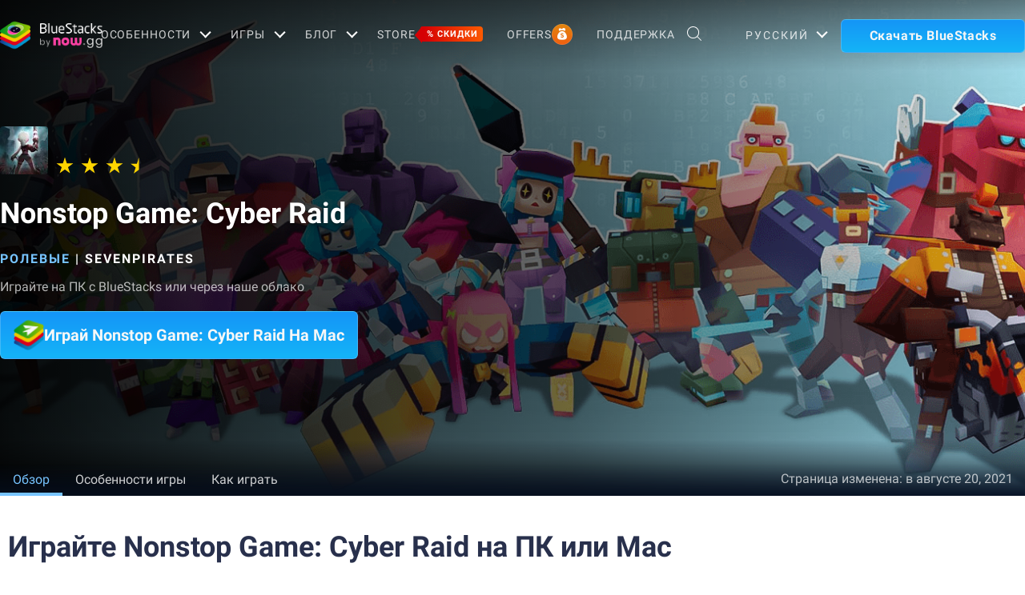

--- FILE ---
content_type: text/html; charset=utf-8
request_url: https://www.bluestacks.com/ru/apps/role-playing/nonstop-game-cyber-raid-on-pc.html
body_size: 78901
content:
<!DOCTYPE html><html lang="ru" dir="ltr" data-country="US" data-locale="ru"><head><script>var domain = 'bluestacks.com';
                  if (
                    location.hostname.includes('bluestacks.com')
                  ) {
                    domain = 'bluestacks.com';
                  } else if (location.hostname === 'local.bluestacks.com') {
                    domain = 'local.bluestacks.com';
                  } else if (location.hostname === 'localhost') {
                    domain = 'localhost';
                  } else {
                    domain = 'bstkinternal.net';
                  }

                  var setCookie = (cookieName, cookieValue, daysToExpire) => {
                    var date = new Date();
                    date.setTime(date.getTime() + daysToExpire * 24 * 60 * 60 * 1000);
                    var expires = 'expires=' + date.toUTCString();
                    document.cookie = cookieName + '=' + cookieValue + ';' + expires + ';' + domain + ';path=/';
                  };

                  function getCookie(cname) {
                    var name = cname + "=";
                    var decodedCookie = decodeURIComponent(document.cookie);
                    var ca = decodedCookie.split(';');
                    for (var i = 0; i < ca.length; i++) {
                      var c = ca[i];
                      while (c.charAt(0) == ' ') {
                        c = c.substring(1);
                      }
                      if (c.indexOf(name) == 0) {
                        return c.substring(name.length, c.length);
                      }
                    }
                    return "";
                  }

                  if (!getCookie('experiment_version') && location.pathname.includes('/apps/')) {
                    setCookie('experiment_version', 'experiment_variant', 7);
                  }
                  var htmlEle = document.querySelector('html');
                  htmlEle.classList.add('experiment_variant');
                </script><link rel="preload" href="https://cdn-www.bluestacks.com/bs-images/gametiles_com.sevenpirates.idle_21.jpg" as="image" media="(max-width: 767px)"/><link rel="preload" href="https://cdn-www.bluestacks.com/bs-images/app_page_com.sevenpirates.idle_.png" as="image" media="(min-width: 768px)"/><meta charSet="UTF-8"/><title>Скачать и играть в Nonstop Game: Cyber Raid на ПК или Mac (Эмулятор)</title><meta name="robots" content="index,follow"/><meta http-equiv="X-UA-Compatible" content="ie=edge"/><link rel="canonical" href="https://www.bluestacks.com/ru/apps/role-playing/nonstop-game-cyber-raid-on-pc.html"/><meta name="description" content="Установите BlueStacks и играйте в Nonstop Game: Cyber Raid на ноутбуке, ПК или Mac . Плавная игра с клавиатурой/мышью или геймпадом контроллером."/><meta name="baidu-site-verification" content="code-y42E1spUr0"/><meta name="theme-color" content="#FF42A5"/><meta property="og:locale" content="ru"/><meta property="og:type" content="website"/><meta property="og:title" content="Скачать и играть в Nonstop Game: Cyber Raid на ПК или Mac (Эмулятор)"/><meta property="og:description" content="Установите BlueStacks и играйте в Nonstop Game: Cyber Raid на ноутбуке, ПК или Mac . Плавная игра с клавиатурой/мышью или геймпадом контроллером."/><meta property="og:url" content="https://www.bluestacks.com/ru/apps/role-playing/nonstop-game-cyber-raid-on-pc.html"/><meta property="og:site_name" content="Bluestacks - The Best Android Emulator on PC as Rated by You"/><meta property="article:publisher" content="https://www.facebook.com/BlueStacksInc/"/><meta property="og:updated_time" content="2021-10-04T11:56:17+00:00"/><meta property="fb:app_id" content="236804760387339"/><meta property="twitter:title" content="Скачать и играть в Nonstop Game: Cyber Raid на ПК или Mac (Эмулятор)"/><meta property="og:image:alt" content="Скачать и играть в Nonstop Game: Cyber Raid на ПК или Mac (Эмулятор)"/><meta name="twitter:title" content="Скачать и играть в Nonstop Game: Cyber Raid на ПК или Mac (Эмулятор)"/><meta name="twitter:description" content="Установите BlueStacks и играйте в Nonstop Game: Cyber Raid на ноутбуке, ПК или Mac . Плавная игра с клавиатурой/мышью или геймпадом контроллером."/><meta name="twitter:creator" content="@bluestacksinc"/><link rel="icon" href="https://cdn-www.bluestacks.com/bs-images/logo-icon.png" sizes="32x32"/><link rel="icon" href="https://cdn-www.bluestacks.com/bs-images/logo-icon.png" sizes="192x192"/><link rel="apple-touch-icon-precomposed" href="https://cdn-www.bluestacks.com/bs-images/logo-icon.png"/><meta name="msapplication-TileImage" content="https://cdn-www.bluestacks.com/bs-images/logo-icon.png"/><meta name="viewport" content="width=device-width,initial-scale=1,shrink-to-fit=no"/><meta name="google-site-verification" content="tbz8pRvfI7jRiJR8spPefljM-dF2Vi3MIxitsQ2oX_Y"/><meta name="naver-site-verification" content="c5e09798c62ac637c3a92471c52d236c3e4bffc1"/><meta name="referrer" content="no-referrer-when-downgrade"/><link rel="preconnect" href="https://cloud.bluestacks.com"/><link rel="dns-prefetch" href="https://www.google-analytics.com"/><link rel="preconnect" href="https://fonts.gstatic.com"/><meta property="og:image" content="https://cdn-www.bluestacks.com/bs-images/Featured_com.sevenpirates.idle_.jpg"/><meta property="og:image:secure_url" content="https://cdn-www.bluestacks.com/bs-images/Featured_com.sevenpirates.idle_.jpg"/><meta property="og:image:width" content="1200"/><meta property="og:image:height" content="630"/><meta property="og:image:type" content="image/jpeg"/><meta name="twitter:card" content="summary_large_image"/><meta name="twitter:image" content="https://cdn-www.bluestacks.com/bs-images/Featured_com.sevenpirates.idle_.jpg"/><link rel="alternate" href="https://www.bluestacks.com/apps/role-playing/nonstop-game-cyber-raid-on-pc.html" hrefLang="x-default"/><link rel="alternate" href="https://www.bluestacks.com/tw/apps/role-playing/nonstop-game-cyber-raid-on-pc.html" hrefLang="zh-hant"/><link rel="alternate" href="https://www.bluestacks.com/vi/apps/role-playing/nonstop-game-cyber-raid-on-pc.html" hrefLang="vi"/><link rel="alternate" href="https://www.bluestacks.com/tr/apps/role-playing/nonstop-game-cyber-raid-on-pc.html" hrefLang="tr"/><link rel="alternate" href="https://www.bluestacks.com/th/apps/role-playing/nonstop-game-cyber-raid-on-pc.html" hrefLang="th"/><link rel="alternate" href="https://www.bluestacks.com/ru/apps/role-playing/nonstop-game-cyber-raid-on-pc.html" hrefLang="ru"/><link rel="alternate" href="https://www.bluestacks.com/pt-br/apps/role-playing/nonstop-game-cyber-raid-on-pc.html" hrefLang="pt-br"/><link rel="alternate" href="https://www.bluestacks.com/pl/apps/role-playing/nonstop-game-cyber-raid-on-pc.html" hrefLang="pl"/><link rel="alternate" href="https://www.bluestacks.com/ms/apps/role-playing/nonstop-game-cyber-raid-on-pc.html" hrefLang="ms"/><link rel="alternate" href="https://www.bluestacks.com/ko/apps/role-playing/nonstop-game-cyber-raid-on-pc.html" hrefLang="ko"/><link rel="alternate" href="https://www.bluestacks.com/it/apps/role-playing/nonstop-game-cyber-raid-on-pc.html" hrefLang="it"/><link rel="alternate" href="https://www.bluestacks.com/id/apps/role-playing/nonstop-game-cyber-raid-on-pc.html" hrefLang="id"/><link rel="alternate" href="https://www.bluestacks.com/fr/apps/role-playing/nonstop-game-cyber-raid-on-pc.html" hrefLang="fr"/><link rel="alternate" href="https://www.bluestacks.com/es/apps/role-playing/nonstop-game-cyber-raid-on-pc.html" hrefLang="es"/><link rel="alternate" href="https://www.bluestacks.com/de/apps/role-playing/nonstop-game-cyber-raid-on-pc.html" hrefLang="de"/><link rel="alternate" href="https://www.bluestacks.com/ar/apps/role-playing/nonstop-game-cyber-raid-on-pc.html" hrefLang="ar"/><link rel="preload" as="image" href="https://cdn-www.bluestacks.com/bs-images/app_page_com.sevenpirates.idle_.png"/><meta name="next-head-count" content="60"/><script id="global-script" strategy="afterInteractive">
              window['gtag_enable_tcf_support'] = true;
              window.show_advertisement = true;
              // GA init function
              window.dataLayer = window.dataLayer || [];
              function gtag(){dataLayer.push(arguments);}
              </script><script id="quantcast-script" strategy="afterInteractive">
              window.inMobileScript = function() {
            var host = "bluestacks.com";
            var element = document.createElement("script");
            var firstScript = document.getElementsByTagName("script")[0];
            var url = "https://cmp.inmobi.com".concat("/choice/", "mw9xJtqPQGFbC", "/", host, "/choice.js?tag_version=V3");
            var uspTries = 0;
            var uspTriesLimit = 3;
            element.async = true;
            element.type = "text/javascript";
            element.src = url;
            firstScript.parentNode.insertBefore(element, firstScript);
            function makeStub() {
                var TCF_LOCATOR_NAME = "__tcfapiLocator";
                var queue = [];
                var win = window;
                var cmpFrame;
                function addFrame() {
                    var doc = win.document;
                    var otherCMP = !!win.frames[TCF_LOCATOR_NAME];
                    if (!otherCMP) {
                        if (doc.body) {
                            var iframe = doc.createElement("iframe");
                            iframe.style.cssText = "display:none";
                            iframe.name = TCF_LOCATOR_NAME;
                            doc.body.appendChild(iframe);
                        } else {
                            setTimeout(addFrame, 5);
                        }
                    }
                    return !otherCMP;
                }
                function tcfAPIHandler() {
                    var gdprApplies;
                    var args = arguments;
                    if (!args.length) {
                        return queue;
                    } else if (args[0] === "setGdprApplies") {
                        if (args.length > 3 && args[2] === 2 && typeof args[3] === "boolean") {
                            gdprApplies = args[3];
                            if (typeof args[2] === "function") {
                                args[2]("set", true);
                            }
                        }
                    } else if (args[0] === "ping") {
                        var retr = {
                            gdprApplies: gdprApplies,
                            cmpLoaded: false,
                            cmpStatus: "stub"
                        };
                        if (typeof args[2] === "function") {
                            args[2](retr);
                        }
                    } else {
                        if (args[0] === "init" && typeof args[3] === "object") {
                            args[3] = Object.assign(args[3], {
                                tag_version: "V3"
                            });
                        }
                        queue.push(args);
                    }
                }
                function postMessageEventHandler(event) {
                    var msgIsString = typeof event.data === "string";
                    var json = {};
                    try {
                        if (msgIsString) {
                            json = JSON.parse(event.data);
                        } else {
                            json = event.data;
                        }
                    } catch (ignore) {}
                    var payload = json.__tcfapiCall;
                    if (payload) {
                        window.__tcfapi(payload.command, payload.version, function(retValue, success) {
                            var returnMsg = {
                                __tcfapiReturn: {
                                    returnValue: retValue,
                                    success: success,
                                    callId: payload.callId
                                }
                            };
                            if (msgIsString) {
                                returnMsg = JSON.stringify(returnMsg);
                            }
                            if (event && event.source && event.source.postMessage) {
                                event.source.postMessage(returnMsg, "*");
                            }
                        }, payload.parameter);
                    }
                }
                while(win){
                    try {
                        if (win.frames[TCF_LOCATOR_NAME]) {
                            cmpFrame = win;
                            break;
                        }
                    } catch (ignore) {}
                    if (win === window.top) {
                        break;
                    }
                    win = win.parent;
                }
                if (!cmpFrame) {
                    addFrame();
                    win.__tcfapi = tcfAPIHandler;
                    win.addEventListener("message", postMessageEventHandler, false);
                }
            }
            makeStub();
            function makeGppStub() {
                const CMP_ID = 10;
                const SUPPORTED_APIS = [
                    "2:tcfeuv2",
                    "6:uspv1",
                    "7:usnatv1",
                    "8:usca",
                    "9:usvav1",
                    "10:uscov1",
                    "11:usutv1",
                    "12:usctv1"
                ];
                window.__gpp_addFrame = function(n) {
                    if (!window.frames[n]) {
                        if (document.body) {
                            var i = document.createElement("iframe");
                            i.style.cssText = "display:none";
                            i.name = n;
                            document.body.appendChild(i);
                        } else {
                            window.setTimeout(window.__gpp_addFrame, 10, n);
                        }
                    }
                };
                window.__gpp_stub = function() {
                    var b = arguments;
                    __gpp.queue = __gpp.queue || [];
                    __gpp.events = __gpp.events || [];
                    if (!b.length || b.length == 1 && b[0] == "queue") {
                        return __gpp.queue;
                    }
                    if (b.length == 1 && b[0] == "events") {
                        return __gpp.events;
                    }
                    var cmd = b[0];
                    var clb = b.length > 1 ? b[1] : null;
                    var par = b.length > 2 ? b[2] : null;
                    if (cmd === "ping") {
                        clb({
                            gppVersion: "1.1",
                            cmpStatus: "stub",
                            cmpDisplayStatus: "hidden",
                            signalStatus: "not ready",
                            supportedAPIs: SUPPORTED_APIS,
                            cmpId: CMP_ID,
                            sectionList: [],
                            applicableSections: [
                                -1
                            ],
                            gppString: "",
                            parsedSections: {}
                        }, true);
                    } else if (cmd === "addEventListener") {
                        if (!("lastId" in __gpp)) {
                            __gpp.lastId = 0;
                        }
                        __gpp.lastId++;
                        var lnr = __gpp.lastId;
                        __gpp.events.push({
                            id: lnr,
                            callback: clb,
                            parameter: par
                        });
                        clb({
                            eventName: "listenerRegistered",
                            listenerId: lnr,
                            data: true,
                            pingData: {
                                gppVersion: "1.1",
                                cmpStatus: "stub",
                                cmpDisplayStatus: "hidden",
                                signalStatus: "not ready",
                                supportedAPIs: SUPPORTED_APIS,
                                cmpId: CMP_ID,
                                sectionList: [],
                                applicableSections: [
                                    -1
                                ],
                                gppString: "",
                                parsedSections: {}
                            }
                        }, true);
                    } else if (cmd === "removeEventListener") {
                        var success = false;
                        for(var i = 0; i < __gpp.events.length; i++){
                            if (__gpp.events[i].id == par) {
                                __gpp.events.splice(i, 1);
                                success = true;
                                break;
                            }
                        }
                        clb({
                            eventName: "listenerRemoved",
                            listenerId: par,
                            data: success,
                            pingData: {
                                gppVersion: "1.1",
                                cmpStatus: "stub",
                                cmpDisplayStatus: "hidden",
                                signalStatus: "not ready",
                                supportedAPIs: SUPPORTED_APIS,
                                cmpId: CMP_ID,
                                sectionList: [],
                                applicableSections: [
                                    -1
                                ],
                                gppString: "",
                                parsedSections: {}
                            }
                        }, true);
                    } else if (cmd === "hasSection") {
                        clb(false, true);
                    } else if (cmd === "getSection" || cmd === "getField") {
                        clb(null, true);
                    } else {
                        __gpp.queue.push([].slice.apply(b));
                    }
                };
                window.__gpp_msghandler = function(event) {
                    var msgIsString = typeof event.data === "string";
                    try {
                        var json = msgIsString ? JSON.parse(event.data) : event.data;
                    } catch (e) {
                        var json = null;
                    }
                    if (typeof json === "object" && json !== null && "__gppCall" in json) {
                        var i = json.__gppCall;
                        window.__gpp(i.command, function(retValue, success) {
                            var returnMsg = {
                                __gppReturn: {
                                    returnValue: retValue,
                                    success: success,
                                    callId: i.callId
                                }
                            };
                            event.source.postMessage(msgIsString ? JSON.stringify(returnMsg) : returnMsg, "*");
                        }, "parameter" in i ? i.parameter : null, "version" in i ? i.version : "1.1");
                    }
                };
                if (!("__gpp" in window) || typeof window.__gpp !== "function") {
                    window.__gpp = window.__gpp_stub;
                    window.addEventListener("message", window.__gpp_msghandler, false);
                    window.__gpp_addFrame("__gppLocator");
                }
            }
            makeGppStub();
            var uspStubFunction = function() {
                var arg = arguments;
                if (typeof window.__uspapi !== uspStubFunction) {
                    setTimeout(function() {
                        if (typeof window.__uspapi !== "undefined") {
                            window.__uspapi.apply(window.__uspapi, arg);
                        }
                    }, 500);
                }
            };
            var checkIfUspIsReady = function() {
                uspTries++;
                if (window.__uspapi === uspStubFunction && uspTries < uspTriesLimit) {
                    console.warn("USP is not accessible");
                } else {
                    clearInterval(uspInterval);
                }
            };
            if (typeof window.__uspapi === "undefined") {
                window.__uspapi = uspStubFunction;
                var uspInterval = setInterval(checkIfUspIsReady, 6000);
            }
        };
             (
              ()=>{
            window.getDomainFromUrl = function(url_) {
                const url = new URL(url_);
                const parts = url.hostname.split(".");
                if (parts.length > 2) {
                    return parts.slice(-2).join(".");
                }
                return url.hostname;
            };
            // Listen for the parent's response
            window.addEventListener("message", (event)=>{
                const domain = window.getDomainFromUrl(event.origin);
                if ([
                    "bluestacks.com",
                    "bstkinternal.net"
                ].includes(domain)) {
                    if (event.data.action_type === "isBS5ClientResult") {
                        document.querySelector("body").dataset["appplayer"] = true;
                        window.appplayer = true;
                        console.warn("AppCenter is detected");
                    }
                }
            });
            window.gotAppPlayerBackPage = ()=>{
                if (window.location.pathname == "/products/deals.html") {
                    window.parent.postMessage({
                        action_type: "goback"
                    }, "https://cdn-bgp.bluestacks.com");
                    return;
                }
                if (window.history.length > 1) {
                    window.history.back();
                } else {
                    window.parent.postMessage({
                        action_type: "goback"
                    }, "https://cdn-bgp.bluestacks.com");
                }
            };
            window.addAppPlayerBackButton = ()=>{
                var ref;
                const button = document.createElement("button");
                button.className = "app-placyer-back"; // Add class
                button.innerHTML = `
                <svg xmlns="http://www.w3.org/2000/svg" width="20" height="20" viewBox="0 0 20 20" fill="none">
                    <path d="M17 10.5H3M3 10.5L8.5 5M3 10.5L8.5 16" 
                          stroke="#F7FAFF" strokeWidth="2" 
                          style="stroke: rgb(247, 250, 255); stroke-opacity: 1;">
                    </path>
                </svg>
                Go Back
            `;
                button.onclick = window.gotAppPlayerBackPage;
                document === null || document === void 0 ? void 0 : (ref = document.body) === null || ref === void 0 ? void 0 : ref.appendChild(button);
            };
            // Call the function to add the button
            if (window.self !== window.top) {
                window.parent.postMessage({
                    action_type: "isBS5Client"
                }, "https://cdn-bgp.bluestacks.com");
                window.isBS5ClientInterval = setInterval(()=>{
                    window.parent.postMessage({
                        action_type: "isBS5Client"
                    }, "https://cdn-bgp.bluestacks.com");
                }, 50);
                setTimeout(()=>{
                    window.parent.postMessage({
                        action_type: "isBS5Client"
                    }, "https://cdn-bgp.bluestacks.com");
                    window.addAppPlayerBackButton();
                    if (window.isBS5ClientInterval) {
                        clearInterval(window.isBS5ClientInterval);
                    }
                }, 2000);
            } else {
                inMobileScript();
            }
        }
             )();
             </script><script strategy="lazyOnload">
                  let bstkLazyloadImages = () =>{
                    var forEach = (list, callback) => {
                      Array.prototype.forEach.call(list, callback);
                    };
                    var preloadImage = (img) => {
                      const src = img.getAttribute("data-src");
                      const oSrc = img.getAttribute("data-org");
                      const tryAlt = img.getAttribute("data-try-alt"); 

                      if (!src) return;

                      const virtualImg = new Image();
                      virtualImg.src = src;

                      virtualImg.onload = (e) => {
                        img.setAttribute("src", src);
                        img.addEventListener(
                          "load",
                          function loaded() {
                            if (!img) return;
                            img.classList.add("loadded");
                            img.classList.add("unblur");
                            img.classList.remove("lazy");
                          },
                          false
                        );
                      };

                      function tryAltDomains(errorImg, index){
                        return new Promise((resolve, reject) => { 
                          let domains = ["d2u1q3j7uk6p0t.cloudfront.net"]
                          if(domains[index]){
                            let newImg = errorImg.split('/');
                            newImg[2] = domains[index];
                            newImg = newImg.join('/')
                            const img = new Image();
                            img.src = newImg;
                            if (img.complete) {
                              resolve(newImg);
                            } else {
                              img.onload = () => {
                                resolve(newImg);
                              };
                              img.onerror = () => {
                                if(index < domains.length){
                                  return resolve(tryAltDomains(newImg, index + 1));
                                }else{
                                  return reject(false);
                                }
                              };
                            }
                          }else{
                            return reject(false);
                          }
                        })
                      }
                      
                      virtualImg.onerror = (e) => {
                        const fallbackSrc = img.getAttribute("data-fallback");
                        if(tryAlt){
                          tryAltDomains(oSrc, 0)
                          .then((newImg)=>{
                            img.setAttribute("src", newImg);
                          })
                          .catch(()=>{
                            if (fallbackSrc) {
                              img.setAttribute("src", fallbackSrc);
                              img.classList.add("fallback-img");
                            }
                          })
                        }else{
                          if (fallbackSrc) {
                            img.setAttribute("src", fallbackSrc);
                            img.classList.add("fallback-img");
                          }
                        }
                        img.classList.add("loadded");
                        img.classList.add("unblur");
                        img.classList.remove("lazy");
                      };
                    };

                    
                    var lazys = document.querySelectorAll("img.lazy");

                    /**
                     * Checking for Browser support, if not has load it all.
                     */
                    if (!("IntersectionObserver" in window)) {
                      forEach(lazys, (lazy) => preloadImage(lazy));
                    } else {
                      /**
                       * [onIntersection description]
                       * @param  {[type]} entries [description]
                       */
                      const onIntersection = (entries) => {
                        forEach(entries, (entry) => {
                          if (entry.intersectionRatio > 0) {
                            scroll.unobserve(entry.target);
                            preloadImage(entry.target);
                          }
                        });
                      };

                      /**
                       * instance of the IntersectionObserver
                       * @param {[callback]} onIntersection
                       * @see https://developer.mozilla.org/en-US/docs/Web/API/Intersection_Observer_API
                       */
                      const scroll = new IntersectionObserver(onIntersection, {
                        rootMargin: "50px 0px",
                        threshold: 0.1,
                      });

                      /**
                       * Targeting all selected elements to be observed
                       */
                      forEach(lazys, (lazy) => scroll.observe(lazy));
                    }
                  }
                  document.addEventListener("DOMContentLoaded", () => {
                    bstkLazyloadImages();
                    setTimeout(()=>{
                      bstkLazyloadImages();
                    },3000)
                  })

                  </script><script id="gtag-base" strategy="afterInteractive">
            // <!-- Google Tag Manager -->
            (function(w,d,s,l,i){w[l]=w[l]||[];w[l].push({'gtm.start':
            new Date().getTime(),event:'gtm.js'});var f=d.getElementsByTagName(s)[0],
            j=d.createElement(s),dl=l!='dataLayer'?'&l='+l:'';j.async=true;j.src=
            'https://www.googletagmanager.com/gtm.js?id='+i+dl;f.parentNode.insertBefore(j,f);
            })(window,document,'script','dataLayer','GTM-W4Z4SG');
            // <!-- End Google Tag Manager -->
          </script><script strategy="afterInteractive">
              let quantcastTimerCount = 0;
              let domain_name = 'bluestacks.com';
              let quantcastCookie = getCookie('quant_cast_cookie');
              if(quantcastCookie == 'accept'){
                window.show_advertisement = true;
              }else{
                window.show_advertisement = false;
              }
              if (
                location.hostname.includes('bluestacks.com')
              ) {
                domain_name = 'bluestacks.com';
              } else if (location.hostname === 'local.bluestacks.com') {
                domain_name = 'local.bluestacks.com';
              } else if (location.hostname === 'localhost') {
                domain_name = 'localhost';
              } else {
                domain_name = 'bstkinternal.net';
              }

              function getCookie(cname) {
                var name = cname + "=";
                var decodedCookie = decodeURIComponent(document.cookie);
                var ca = decodedCookie.split(';');
                for (var i = 0; i < ca.length; i++) {
                  var c = ca[i];
                  while (c.charAt(0) == ' ') {
                    c = c.substring(1);
                  }
                  if (c.indexOf(name) == 0) {
                    return c.substring(name.length, c.length);
                  }
                }
                return "";
              }
              var setCookie = (cookieName, cookieValue, daysToExpire) => {
                var date = new Date();
                date.setTime(date.getTime() + daysToExpire * 24 * 60 * 60 * 1000);
                var expires = 'expires=' + date.toUTCString();
                document.cookie = cookieName + '=' + cookieValue + ';' + expires + ';' + domain_name + ';path=/';
              };
              let gtmLoaded = false;
              let gaLoaded = false;

              const loadGTM = () => {
                if (!gtmLoaded) {
                  let quantcastCookie = getCookie('quant_cast_cookie');
                  if (quantcastCookie == 'accept') {
                    gtmLoaded = true;
                    let gtmScriptTag = document.createElement('script');
                    gtmScriptTag.src = '/wp-content/themes/bluestacks/js/gtm.js';
                    gtmScriptTag.async = true;
                    document.head.appendChild(gtmScriptTag);
                  }
                }
              }

              const loadGA = () => {
                if (!gaLoaded) {
                  let quantcastCookie = getCookie('quant_cast_cookie');
                  if (quantcastCookie) {
                    gaLoaded = true;
                    let gaScriptTag = document.createElement('script');
                    gaScriptTag.src = 'https://www.googletagmanager.com/gtag/js?id=G-3PED3R14PQ';
                    gaScriptTag.async = true;
                    document.head.appendChild(gaScriptTag);
          
                    setTimeout(function(){
                      gtag('js', new Date());
                      gtag('config', 'G-3PED3R14PQ');
                    },1000);
                  }
                }
              }

              window.quant_cast_cookie = true;
              document.addEventListener( 'click', function ( event ) {
                let eleClass = event.target.className.toString();
                // Save and Exit button event
                if(!event.target.className){
                  eleClass = event.target.parentElement.className.toString();
                }
                if(event.target && (eleClass.trim() == 'css-47sehv' || event.target.className == 'qc-cmp2-close-icon') ) {
                  setCookie('quant_cast_cookie',window.quant_cast_cookie , 30);
                  //loadGTM();
                  loadGA();
                };
                let moreOptClass = event.target.className.toString();
                if(!event.target.className){
                  moreOptClass = event.target.parentElement.className.toString();
                }
                // Save and Exit button event
                if(event.target && (moreOptClass.trim() == 'css-1hy2vtq') ) {
                  window.quant_cast_cookie = false;
                };
                if(event.target && (event.target.innerText == 'REJECT ALL' || event.target.innerText == 'OFF')) {
                  quant_cast_cookie = false;
                };
                if(event.target && (event.target.innerText == 'ACCEPT ALL' || event.target.innerText == 'ON')) {
                  quant_cast_cookie = true;
                };
              });

              let quantcastInterval = setInterval(function() {
                //loadGTM();
                loadGA();
              }, 1000)</script><script id="gtag-base" strategy="afterInteractive">
              const loadGAOther = () => {
                let gaScriptTag = document.createElement('script');
                gaScriptTag.src = 'https://www.googletagmanager.com/gtag/js?id=G-3PED3R14PQ';
                gaScriptTag.async = true;
                document.head.appendChild(gaScriptTag);

                setTimeout(function(){
                  gtag('js', new Date());
                  gtag('config', 'G-3PED3R14PQ');
                },1000);
              }
              loadGAOther();
          </script><meta name="next-font-preconnect"/><link rel="preload" href="/_next/static/css/f0dfd0cae46cd43b.css" as="style"/><link rel="stylesheet" href="/_next/static/css/f0dfd0cae46cd43b.css" data-n-p=""/><noscript data-n-css=""></noscript><script defer="" nomodule="" src="/_next/static/chunks/polyfills-5cd94c89d3acac5f.js"></script><script src="/_next/static/chunks/webpack-5c7687d58c15049a.js" defer=""></script><script src="/_next/static/chunks/framework-9cf46cf0fe8d1146.js" defer=""></script><script src="/_next/static/chunks/main-3456a641930ebb2c.js" defer=""></script><script src="/_next/static/chunks/pages/_app-8ca3d3d5004bdddc.js" defer=""></script><script src="/_next/static/chunks/0975f2b1-5217cdcae2597d7e.js" defer=""></script><script src="/_next/static/chunks/2675-3b682edc71d44a12.js" defer=""></script><script src="/_next/static/chunks/1795-fcd12dc84069a4bf.js" defer=""></script><script src="/_next/static/chunks/621-c555ce241eec4ad2.js" defer=""></script><script src="/_next/static/chunks/9941-7c93e2f1f995e0b4.js" defer=""></script><script src="/_next/static/chunks/8899-dfead38c7a94fc11.js" defer=""></script><script src="/_next/static/chunks/5594-09637f7cea7be4bf.js" defer=""></script><script src="/_next/static/chunks/234-58bc333aa305c9ed.js" defer=""></script><script src="/_next/static/chunks/8491-4c71c3566a2de3c1.js" defer=""></script><script src="/_next/static/chunks/594-b67a1b25c478fc9d.js" defer=""></script><script src="/_next/static/chunks/5971-ddabbc00140672b0.js" defer=""></script><script src="/_next/static/chunks/pages/apps/%5Bcategory%5D/%5Bapp-page%5D-567ca87211e1913c.js" defer=""></script><script src="/_next/static/RxqVKMWk7HOkDUjqAe0jj/_buildManifest.js" defer=""></script><script src="/_next/static/RxqVKMWk7HOkDUjqAe0jj/_ssgManifest.js" defer=""></script><script src="/_next/static/RxqVKMWk7HOkDUjqAe0jj/_middlewareManifest.js" defer=""></script><style data-styled="" data-styled-version="5.3.11">@font-face{font-family:'Roboto';font-style:normal;font-weight:400;font-display:swap;src:url(https://fonts.gstatic.com/s/roboto/v30/KFOmCnqEu92Fr1Mu72xKKTU1Kvnz.woff2) format('woff2');unicode-range:U+0460-052F,U+1C80-1C88,U+20B4,U+2DE0-2DFF,U+A640-A69F,U+FE2E-FE2F;}/*!sc*/
@font-face{font-family:'Roboto';font-style:normal;font-weight:400;font-display:swap;src:url(https://fonts.gstatic.com/s/roboto/v30/KFOmCnqEu92Fr1Mu5mxKKTU1Kvnz.woff2) format('woff2');unicode-range:U+0301,U+0400-045F,U+0490-0491,U+04B0-04B1,U+2116;}/*!sc*/
@font-face{font-family:'Roboto';font-style:normal;font-weight:400;font-display:swap;src:url(https://fonts.gstatic.com/s/roboto/v30/KFOmCnqEu92Fr1Mu7mxKKTU1Kvnz.woff2) format('woff2');unicode-range:U+1F00-1FFF;}/*!sc*/
@font-face{font-family:'Roboto';font-style:normal;font-weight:400;font-display:swap;src:url(https://fonts.gstatic.com/s/roboto/v30/KFOmCnqEu92Fr1Mu4WxKKTU1Kvnz.woff2) format('woff2');unicode-range:U+0370-03FF;}/*!sc*/
@font-face{font-family:'Roboto';font-style:normal;font-weight:400;font-display:swap;src:url(https://fonts.gstatic.com/s/roboto/v30/KFOmCnqEu92Fr1Mu7WxKKTU1Kvnz.woff2) format('woff2');unicode-range:U+0102-0103,U+0110-0111,U+0128-0129,U+0168-0169,U+01A0-01A1,U+01AF-01B0,U+1EA0-1EF9,U+20AB;}/*!sc*/
@font-face{font-family:'Roboto';font-style:normal;font-weight:400;font-display:swap;src:url(https://fonts.gstatic.com/s/roboto/v30/KFOmCnqEu92Fr1Mu7GxKKTU1Kvnz.woff2) format('woff2');unicode-range:U+0100-024F,U+0259,U+1E00-1EFF,U+2020,U+20A0-20AB,U+20AD-20CF,U+2113,U+2C60-2C7F,U+A720-A7FF;}/*!sc*/
@font-face{font-family:'Roboto';font-style:normal;font-weight:400;font-display:swap;src:url(https://fonts.gstatic.com/s/roboto/v30/KFOmCnqEu92Fr1Mu4mxKKTU1Kg.woff2) format('woff2');unicode-range:U+0000-00FF,U+0131,U+0152-0153,U+02BB-02BC,U+02C6,U+02DA,U+02DC,U+2000-206F,U+2074,U+20AC,U+2122,U+2191,U+2193,U+2212,U+2215,U+FEFF,U+FFFD;}/*!sc*/
@font-face{font-family:'Roboto';font-style:normal;font-weight:500;font-display:swap;src:url(https://fonts.gstatic.com/s/roboto/v30/KFOlCnqEu92Fr1MmEU9fCRc4AMP6lbBP.woff2) format('woff2');unicode-range:U+0460-052F,U+1C80-1C88,U+20B4,U+2DE0-2DFF,U+A640-A69F,U+FE2E-FE2F;}/*!sc*/
@font-face{font-family:'Roboto';font-style:normal;font-weight:500;font-display:swap;src:url(https://fonts.gstatic.com/s/roboto/v30/KFOlCnqEu92Fr1MmEU9fABc4AMP6lbBP.woff2) format('woff2');unicode-range:U+0301,U+0400-045F,U+0490-0491,U+04B0-04B1,U+2116;}/*!sc*/
@font-face{font-family:'Roboto';font-style:normal;font-weight:500;font-display:swap;src:url(https://fonts.gstatic.com/s/roboto/v30/KFOlCnqEu92Fr1MmEU9fCBc4AMP6lbBP.woff2) format('woff2');unicode-range:U+1F00-1FFF;}/*!sc*/
@font-face{font-family:'Roboto';font-style:normal;font-weight:500;font-display:swap;src:url(https://fonts.gstatic.com/s/roboto/v30/KFOlCnqEu92Fr1MmEU9fBxc4AMP6lbBP.woff2) format('woff2');unicode-range:U+0370-03FF;}/*!sc*/
@font-face{font-family:'Roboto';font-style:normal;font-weight:500;font-display:swap;src:url(https://fonts.gstatic.com/s/roboto/v30/KFOlCnqEu92Fr1MmEU9fCxc4AMP6lbBP.woff2) format('woff2');unicode-range:U+0102-0103,U+0110-0111,U+0128-0129,U+0168-0169,U+01A0-01A1,U+01AF-01B0,U+1EA0-1EF9,U+20AB;}/*!sc*/
@font-face{font-family:'Roboto';font-style:normal;font-weight:500;font-display:swap;src:url(https://fonts.gstatic.com/s/roboto/v30/KFOlCnqEu92Fr1MmEU9fChc4AMP6lbBP.woff2) format('woff2');unicode-range:U+0100-024F,U+0259,U+1E00-1EFF,U+2020,U+20A0-20AB,U+20AD-20CF,U+2113,U+2C60-2C7F,U+A720-A7FF;}/*!sc*/
@font-face{font-family:'Roboto';font-style:normal;font-weight:500;font-display:swap;src:url(https://fonts.gstatic.com/s/roboto/v30/KFOlCnqEu92Fr1MmEU9fBBc4AMP6lQ.woff2) format('woff2');unicode-range:U+0000-00FF,U+0131,U+0152-0153,U+02BB-02BC,U+02C6,U+02DA,U+02DC,U+2000-206F,U+2074,U+20AC,U+2122,U+2191,U+2193,U+2212,U+2215,U+FEFF,U+FFFD;}/*!sc*/
@font-face{font-family:'Roboto';font-style:normal;font-weight:700;font-display:swap;src:url(https://fonts.gstatic.com/s/roboto/v30/KFOlCnqEu92Fr1MmWUlfCRc4AMP6lbBP.woff2) format('woff2');unicode-range:U+0460-052F,U+1C80-1C88,U+20B4,U+2DE0-2DFF,U+A640-A69F,U+FE2E-FE2F;}/*!sc*/
@font-face{font-family:'Roboto';font-style:normal;font-weight:700;font-display:swap;src:url(https://fonts.gstatic.com/s/roboto/v30/KFOlCnqEu92Fr1MmWUlfABc4AMP6lbBP.woff2) format('woff2');unicode-range:U+0301,U+0400-045F,U+0490-0491,U+04B0-04B1,U+2116;}/*!sc*/
@font-face{font-family:'Roboto';font-style:normal;font-weight:700;font-display:swap;src:url(https://fonts.gstatic.com/s/roboto/v30/KFOlCnqEu92Fr1MmWUlfCBc4AMP6lbBP.woff2) format('woff2');unicode-range:U+1F00-1FFF;}/*!sc*/
@font-face{font-family:'Roboto';font-style:normal;font-weight:700;font-display:swap;src:url(https://fonts.gstatic.com/s/roboto/v30/KFOlCnqEu92Fr1MmWUlfBxc4AMP6lbBP.woff2) format('woff2');unicode-range:U+0370-03FF;}/*!sc*/
@font-face{font-family:'Roboto';font-style:normal;font-weight:700;font-display:swap;src:url(https://fonts.gstatic.com/s/roboto/v30/KFOlCnqEu92Fr1MmWUlfCxc4AMP6lbBP.woff2) format('woff2');unicode-range:U+0102-0103,U+0110-0111,U+0128-0129,U+0168-0169,U+01A0-01A1,U+01AF-01B0,U+1EA0-1EF9,U+20AB;}/*!sc*/
@font-face{font-family:'Roboto';font-style:normal;font-weight:700;font-display:swap;src:url(https://fonts.gstatic.com/s/roboto/v30/KFOlCnqEu92Fr1MmWUlfChc4AMP6lbBP.woff2) format('woff2');unicode-range:U+0100-024F,U+0259,U+1E00-1EFF,U+2020,U+20A0-20AB,U+20AD-20CF,U+2113,U+2C60-2C7F,U+A720-A7FF;}/*!sc*/
@font-face{font-family:'Roboto';font-style:normal;font-weight:700;font-display:swap;src:url(https://fonts.gstatic.com/s/roboto/v30/KFOlCnqEu92Fr1MmWUlfBBc4AMP6lQ.woff2) format('woff2');unicode-range:U+0000-00FF,U+0131,U+0152-0153,U+02BB-02BC,U+02C6,U+02DA,U+02DC,U+2000-206F,U+2074,U+20AC,U+2122,U+2191,U+2193,U+2212,U+2215,U+FEFF,U+FFFD;}/*!sc*/
@font-face{font-family:'Poppins';font-style:normal;font-weight:400;font-display:swap;src:url(https://fonts.gstatic.com/s/poppins/v20/pxiEyp8kv8JHgFVrJJbecnFHGPezSQ.woff2) format('woff2');unicode-range:U+0900-097F,U+1CD0-1CF6,U+1CF8-1CF9,U+200C-200D,U+20A8,U+20B9,U+25CC,U+A830-A839,U+A8E0-A8FB;}/*!sc*/
@font-face{font-family:'Poppins';font-style:normal;font-weight:400;font-display:swap;src:url(https://fonts.gstatic.com/s/poppins/v20/pxiEyp8kv8JHgFVrJJnecnFHGPezSQ.woff2) format('woff2');unicode-range:U+0100-024F,U+0259,U+1E00-1EFF,U+2020,U+20A0-20AB,U+20AD-20CF,U+2113,U+2C60-2C7F,U+A720-A7FF;}/*!sc*/
@font-face{font-family:'Poppins';font-style:normal;font-weight:400;font-display:swap;src:url(https://fonts.gstatic.com/s/poppins/v20/pxiEyp8kv8JHgFVrJJfecnFHGPc.woff2) format('woff2');unicode-range:U+0000-00FF,U+0131,U+0152-0153,U+02BB-02BC,U+02C6,U+02DA,U+02DC,U+2000-206F,U+2074,U+20AC,U+2122,U+2191,U+2193,U+2212,U+2215,U+FEFF,U+FFFD;}/*!sc*/
@font-face{font-family:'Poppins';font-style:normal;font-weight:500;font-display:swap;src:url(https://fonts.gstatic.com/s/poppins/v20/pxiByp8kv8JHgFVrLGT9Z11lFd2JQEl8qw.woff2) format('woff2');unicode-range:U+0900-097F,U+1CD0-1CF6,U+1CF8-1CF9,U+200C-200D,U+20A8,U+20B9,U+25CC,U+A830-A839,U+A8E0-A8FB;}/*!sc*/
@font-face{font-family:'Poppins';font-style:normal;font-weight:500;font-display:swap;src:url(https://fonts.gstatic.com/s/poppins/v20/pxiByp8kv8JHgFVrLGT9Z1JlFd2JQEl8qw.woff2) format('woff2');unicode-range:U+0100-024F,U+0259,U+1E00-1EFF,U+2020,U+20A0-20AB,U+20AD-20CF,U+2113,U+2C60-2C7F,U+A720-A7FF;}/*!sc*/
@font-face{font-family:'Poppins';font-style:normal;font-weight:500;font-display:swap;src:url(https://fonts.gstatic.com/s/poppins/v20/pxiByp8kv8JHgFVrLGT9Z1xlFd2JQEk.woff2) format('woff2');unicode-range:U+0000-00FF,U+0131,U+0152-0153,U+02BB-02BC,U+02C6,U+02DA,U+02DC,U+2000-206F,U+2074,U+20AC,U+2122,U+2191,U+2193,U+2212,U+2215,U+FEFF,U+FFFD;}/*!sc*/
@font-face{font-family:'Poppins';font-style:normal;font-weight:600;font-display:swap;src:url(https://fonts.gstatic.com/s/poppins/v20/pxiByp8kv8JHgFVrLEj6Z11lFd2JQEl8qw.woff2) format('woff2');unicode-range:U+0900-097F,U+1CD0-1CF6,U+1CF8-1CF9,U+200C-200D,U+20A8,U+20B9,U+25CC,U+A830-A839,U+A8E0-A8FB;}/*!sc*/
@font-face{font-family:'Poppins';font-style:normal;font-weight:600;font-display:swap;src:url(https://fonts.gstatic.com/s/poppins/v20/pxiByp8kv8JHgFVrLEj6Z1JlFd2JQEl8qw.woff2) format('woff2');unicode-range:U+0100-024F,U+0259,U+1E00-1EFF,U+2020,U+20A0-20AB,U+20AD-20CF,U+2113,U+2C60-2C7F,U+A720-A7FF;}/*!sc*/
@font-face{font-family:'Poppins';font-style:normal;font-weight:600;font-display:swap;src:url(https://fonts.gstatic.com/s/poppins/v20/pxiByp8kv8JHgFVrLEj6Z1xlFd2JQEk.woff2) format('woff2');unicode-range:U+0000-00FF,U+0131,U+0152-0153,U+02BB-02BC,U+02C6,U+02DA,U+02DC,U+2000-206F,U+2074,U+20AC,U+2122,U+2191,U+2193,U+2212,U+2215,U+FEFF,U+FFFD;}/*!sc*/
@font-face{font-family:'Poppins';font-style:normal;font-weight:700;font-display:swap;src:url(https://fonts.gstatic.com/s/poppins/v20/pxiByp8kv8JHgFVrLCz7Z11lFd2JQEl8qw.woff2) format('woff2');unicode-range:U+0900-097F,U+1CD0-1CF6,U+1CF8-1CF9,U+200C-200D,U+20A8,U+20B9,U+25CC,U+A830-A839,U+A8E0-A8FB;}/*!sc*/
@font-face{font-family:'Poppins';font-style:normal;font-weight:700;font-display:swap;src:url(https://fonts.gstatic.com/s/poppins/v20/pxiByp8kv8JHgFVrLCz7Z1JlFd2JQEl8qw.woff2) format('woff2');unicode-range:U+0100-024F,U+0259,U+1E00-1EFF,U+2020,U+20A0-20AB,U+20AD-20CF,U+2113,U+2C60-2C7F,U+A720-A7FF;}/*!sc*/
@font-face{font-family:'Poppins';font-style:normal;font-weight:700;font-display:swap;src:url(https://fonts.gstatic.com/s/poppins/v20/pxiByp8kv8JHgFVrLCz7Z1xlFd2JQEk.woff2) format('woff2');unicode-range:U+0000-00FF,U+0131,U+0152-0153,U+02BB-02BC,U+02C6,U+02DA,U+02DC,U+2000-206F,U+2074,U+20AC,U+2122,U+2191,U+2193,U+2212,U+2215,U+FEFF,U+FFFD;}/*!sc*/
*{font-family:'Roboto',sans-serif;box-sizing:border-box;margin:0;padding:0;}/*!sc*/
*:focus,*:active,*:hover{outline:none;}/*!sc*/
.overflow-y-hidden{overflow-y:hidden;}/*!sc*/
.blog-home-page *{font-family:"Poppins",sans-serif;}/*!sc*/
.blog-home-page .subscribe-email .pop-up-content .upper-section .heading{width:100%;}/*!sc*/
.blog-home-page .header-wrapper .container .right-section .language-selector .language-selector-btn:hover .sub-menu{top:64px;}/*!sc*/
.blog-home-page .cat-lbl[data-cat="updates"],.blog-home-page .cat-title[data-cat="updates"]{color:#ea526f !important;}/*!sc*/
.blog-home-page .cat-lbl[data-cat="news"],.blog-home-page .cat-title[data-cat="news"]{color:#3ddc97 !important;}/*!sc*/
.blog-home-page .cat-lbl[data-cat="game-guides"],.blog-home-page .cat-title[data-cat="game-guides"]{color:#ff8a5b !important;}/*!sc*/
.blog-home-page .cat-lbl[data-cat="bluestacks-exclusives"],.blog-home-page .cat-title[data-cat="bluestacks-exclusives"]{color:#FFD500 !important;}/*!sc*/
.blog-home-page .cat-lbl[data-cat="bluestacks-roundups"],.blog-home-page .cat-title[data-cat="bluestacks-roundups"]{color:#CD4631 !important;}/*!sc*/
.blog-home-page .cat-lbl[data-cat="app-reviews"],.blog-home-page .cat-title[data-cat="app-reviews"]{color:#25CED1 !important;}/*!sc*/
@media (max-width:767px){.blog-home-page .subscribe-email{display:block;}.blog-home-page .subscribe-email .content-box .container{-webkit-flex-direction:column;-ms-flex-direction:column;flex-direction:column;-webkit-box-pack:center;-webkit-justify-content:center;-ms-flex-pack:center;justify-content:center;}.blog-home-page .subscribe-email .content-box .container .subscribe-heading{font-weight:700;font-size:18px !important;line-height:28px;padding:0;-webkit-flex:unset;-ms-flex:unset;flex:unset;}.blog-home-page .subscribe-email .content-box .container .newsletter-blog.subscribe-box{width:100%;margin-top:24px;}.blog-home-page .subscribe-email .content-box .container .newsletter-blog.subscribe-box .nw-error{top:-28px;font-size:10px;}}/*!sc*/
html,body{margin:0;padding:0;width:100%;background:#ffffff;}/*!sc*/
ul[class]{list-style:none;padding:0;margin:0;}/*!sc*/
button,.btn{cursor:pointer;}/*!sc*/
h1,h2,h3,h4,h5,h6,p,span{margin:0;font-weight:unset;}/*!sc*/
a{color:inherit;-webkit-text-decoration:none;text-decoration:none;cursor:pointer;}/*!sc*/
b,strong{font-family:var(--font-bold);}/*!sc*/
.inline-lazy{display:inline;}/*!sc*/
.main-content{min-height:calc(100vh - 297px);}/*!sc*/
.mac_intel-no-download .download-button,.experiment_variant .mac_intel-no-download .download-button,.mac_intel-no-download .container .right-section .download-buttons a.download-button,.experiment_variant .mac_intel-no-download.mac-os a.old-download,.mac_intel-no-download .container .left-section .download-ab-button,.mac_intel-no-download .left-section .download-ab-button,.mac_intel-no-download .old-download.download-ab-button,.mac_intel-no-download .container .download-wrapper > a.download-button{background:#b3c1ce !important;cursor:default;}/*!sc*/
.mac_intel-no-download .download-button:hover,.experiment_variant .mac_intel-no-download .download-button:hover,.mac_intel-no-download .container .right-section .download-buttons a.download-button:hover,.experiment_variant .mac_intel-no-download.mac-os a.old-download:hover,.mac_intel-no-download .container .left-section .download-ab-button:hover,.mac_intel-no-download .left-section .download-ab-button:hover,.mac_intel-no-download .old-download.download-ab-button:hover,.mac_intel-no-download .container .download-wrapper > a.download-button:hover{background:#b3c1ce !important;webkit-filter:none;-webkit-filter:none;filter:none;}/*!sc*/
.mac_intel-no-download .sub-title a{pointer-events:none;color:#b3c1ce !important;cursor:default;}/*!sc*/
.mac_intel-no-download .pop-up-content .lower-section .download-wrapper .old-download.download-button{color:#bbb;}/*!sc*/
.tooltip-text-mac_intel{display:none;width:-webkit-max-content;width:-moz-max-content;width:max-content;max-width:365px;line-height:1.5em;}/*!sc*/
.mac_intel-no-download-tooltip{overflow:visible !important;z-index:1;}/*!sc*/
.mac_intel-no-download-tooltip .tooltip-text-mac_intel{position:absolute;background:rgba(0,0,0,0.9);color:white;padding:4px 12px;border-radius:8px;font-size:14px;font-weight:normal;top:130%;left:50%;-webkit-transform:translateX(-50%) scale(0.9);-ms-transform:translateX(-50%) scale(0.9);transform:translateX(-50%) scale(0.9);opacity:0;visibility:hidden;-webkit-transition:all 0.3s ease-in-out;transition:all 0.3s ease-in-out;box-shadow:0 4px 10px rgba(0,0,0,0.2);}/*!sc*/
.mac_intel-no-download-tooltip .tooltip-text-mac_intel::after{content:"";position:absolute;bottom:100%;left:50%;-webkit-transform:translateX(-50%);-ms-transform:translateX(-50%);transform:translateX(-50%);border-width:8px;border-style:solid;border-color:transparent transparent rgba(0,0,0,0.85) transparent;}/*!sc*/
.mac_intel-no-download-tooltip:hover .tooltip-text-mac_intel{display:block;opacity:1;visibility:visible;-webkit-transform:translateX(-50%) scale(1);-ms-transform:translateX(-50%) scale(1);transform:translateX(-50%) scale(1);}/*!sc*/
.windows-os .cloud-games-section .download-bsx:not(.download-bs10){display:none !important;}/*!sc*/
html[lang=ar] .cloud-games-section .container .download-banner{-webkit-flex-direction:row-reverse;-ms-flex-direction:row-reverse;flex-direction:row-reverse;}/*!sc*/
html[lang=ar] .faq-section .container .faq-list .faq-item .toggle-arrow{right:unset;left:0;}/*!sc*/
html[lang=ar] .download-other-versions{-webkit-flex-direction:row-reverse;-ms-flex-direction:row-reverse;flex-direction:row-reverse;}/*!sc*/
html[lang=ar] .all-versions .download-version-list .version-li .r-section{margin-left:0;}/*!sc*/
html[lang=ar] .all-versions .download-version-list .version-li .r-section .l-side .title{margin-left:0;margin-right:8px;}/*!sc*/
@media (min-width:768px){html[lang=ar] .all-versions .download-version-list .version-li .r-section{margin-right:102px;}}/*!sc*/
.autocomplete-suggestions{z-index:9999;position:fixed !important;max-height:250px;border-radius:5px;background:#fff;overflow:hidden;overflow-y:auto;display:none;}/*!sc*/
.autocomplete-suggestions .search-wrapper .heading{display:-webkit-box;display:-webkit-flex;display:-ms-flexbox;display:flex;-webkit-box-pack:justify;-webkit-justify-content:space-between;-ms-flex-pack:justify;justify-content:space-between;margin:14px 0 5px 0;padding:0 14px;font-weight:700;font-size:60px;line-height:72px;color:#fff;}/*!sc*/
.autocomplete-suggestions .search-wrapper .heading .heading-title{font-weight:600;font-size:16px;line-height:24px;color:#28304c;margin:0;}/*!sc*/
.autocomplete-suggestions .search-wrapper .heading .view-all{font-weight:400;font-size:14px;line-height:24px;color:#0082e5;}/*!sc*/
.autocomplete-suggestions .search-wrapper .suggestion-list .autocomplete-suggestion{padding:10px 14px;border-bottom:1px solid #eee;color:#556789;font-size:16px;}/*!sc*/
.autocomplete-suggestions .search-wrapper .suggestion-list .autocomplete-suggestion:not(:last-child){border-bottom:1px solid rgba(169,173,184,.3);}/*!sc*/
.autocomplete-suggestions .search-wrapper .suggestion-list .autocomplete-suggestion .search-i{display:-webkit-box;display:-webkit-flex;display:-ms-flexbox;display:flex;-webkit-align-items:center;-webkit-box-align:center;-ms-flex-align:center;align-items:center;}/*!sc*/
.autocomplete-suggestions .search-wrapper .suggestion-list .autocomplete-suggestion .search-i figure{height:40px;width:40px;}/*!sc*/
.autocomplete-suggestions .search-wrapper .suggestion-list .autocomplete-suggestion .search-i figure img{height:100%;width:100%;object-fit:cover;display:inline-block;}/*!sc*/
.autocomplete-suggestions .search-wrapper .suggestion-list .autocomplete-suggestion .search-i figcaption{margin-left:18px;font-size:18px;line-height:28px;color:#394566;width:calc(100% - 58px);-webkit-box-orient:vertical;display:-webkit-box;-webkit-line-clamp:1;overflow:hidden;text-overflow:ellipsis;}/*!sc*/
.autocomplete-suggestions .search-wrapper .suggestion-list .autocomplete-suggestion .search-i figcaption b{color:#0091ff;font-weight:400;}/*!sc*/
body{-webkit-font-smoothing:antialiased;overflow-x:hidden;}/*!sc*/
.snow{display:none;}/*!sc*/
.banner-hidden .header-wrapper{background:#1f2640;position:fixed;-webkit-transition:.3s ease-in-out;transition:.3s ease-in-out;height:64px;}/*!sc*/
.banner-hidden .blog-home-page .header-wrapper{position:fixed !important;background:#001333 !important;}/*!sc*/
.banner-hidden .header-app-tab-section{position:fixed !important;width:100% !important;top:64px !important;z-index:3 !important;background-color:#1e2640 !important;-webkit-transition:.3s ease-in-out;transition:.3s ease-in-out;bottom:unset;}/*!sc*/
.banner-hidden .header-app-tab-section .published-date{display:none;}/*!sc*/
@media (max-width:767px){.css-ev1fav.css-ev1fav{width:90% !important;}.css-ev1fav.css-ev1fav .qc-usp-close-icon{background-size:50%;}.css-ev1fav.css-ev1fav .qc-usp-ui-content .qc-usp-title{line-height:1.3 !important;padding-right:40px !important;}.css-ev1fav.css-ev1fav .qc-usp-ui-content .qc-usp-main-messaging{padding-right:16px !important;}.qc-cmp-cleanslate p{line-height:1.3 !important;}}/*!sc*/
.blog-pages:not(.blog-home-page) .footer-wrapper .breadcrum-list > li:last-child:hover{color:#fff;}/*!sc*/
.blog-pages:not(.blog-home-page) .footer-wrapper .breadcrum-list > li:last-child a{cursor:pointer;pointer-events:none;}/*!sc*/
.blog-pages.blog-home-page .footer-wrapper .breadcrum-list > li:last-child{pointer-events:none;}/*!sc*/
.blog-pages.blog-home-page .footer-wrapper .breadcrum-list > li:last-child:hover{color:rgba(255,255,255,0.8);}/*!sc*/
.flex{display:-webkit-box;display:-webkit-flex;display:-ms-flexbox;display:flex;}/*!sc*/
.flex.perfectCenter{-webkit-box-pack:center;-webkit-justify-content:center;-ms-flex-pack:center;justify-content:center;-webkit-align-items:center;-webkit-box-align:center;-ms-flex-align:center;align-items:center;}/*!sc*/
.flex.hrtlCenter{-webkit-box-pack:center;-webkit-justify-content:center;-ms-flex-pack:center;justify-content:center;}/*!sc*/
.flex.vrtlCenter{-webkit-align-items:center;-webkit-box-align:center;-ms-flex-align:center;align-items:center;}/*!sc*/
.flex.flex-end{-webkit-box-pack:end;-webkit-justify-content:flex-end;-ms-flex-pack:end;justify-content:flex-end;}/*!sc*/
.flex.space-btw{-webkit-box-pack:justify;-webkit-justify-content:space-between;-ms-flex-pack:justify;justify-content:space-between;}/*!sc*/
.flex.space-around{-webkit-box-pack:space-around;-webkit-justify-content:space-around;-ms-flex-pack:space-around;justify-content:space-around;}/*!sc*/
.flex.column{-webkit-flex-direction:column;-ms-flex-direction:column;flex-direction:column;}/*!sc*/
.flex.start{-webkit-align-items:flex-start;-webkit-box-align:flex-start;-ms-flex-align:flex-start;align-items:flex-start;}/*!sc*/
.flex.pointer{cursor:pointer;}/*!sc*/
.laoder-div{display:-webkit-box;display:-webkit-flex;display:-ms-flexbox;display:flex;-webkit-box-pack:center;-webkit-justify-content:center;-ms-flex-pack:center;justify-content:center;-webkit-align-items:center;-webkit-box-align:center;-ms-flex-align:center;align-items:center;}/*!sc*/
.tab-nav-loader{background:rgba(255,255,255,0.20);width:60px;height:20px;position:relative;overflow:hidden;border-radius:4px;}/*!sc*/
.tab-nav-loader::after{content:"";position:absolute;top:0;left:-150%;width:150%;height:100%;background:linear-gradient(64deg,transparent 36% ,rgba(255,255,255,0.6) 50%,transparent 70%);-webkit-animation:shimmer 1.5s infinite;animation:shimmer 1.5s infinite;}/*!sc*/
@-webkit-keyframes shimmer{0%{left:-150%;}100%{left:100%;}}/*!sc*/
@keyframes shimmer{0%{left:-150%;}100%{left:100%;}}/*!sc*/
.container{max-width:1300px;width:100%;margin:0 auto;}/*!sc*/
@media (max-width:1260px){.container{padding-right:12px !important;padding-left:12px !important;}}/*!sc*/
@media (max-width:1024px){.container{padding-right:12px !important;padding-left:12px !important;}}/*!sc*/
.mob-visible{display:none;}/*!sc*/
@media (max-width:1024px){.mob-visible{display:block;}}/*!sc*/
.img-responsive{max-width:100%;width:auto;height:auto;}/*!sc*/
.image-fit{height:100%;width:100%;}/*!sc*/
.hidden{display:none !important;}/*!sc*/
.display-block{display:block !important;}/*!sc*/
.mac-os .non-mac,.safari .non-mac,.apple-safari .non-mac{display:none;}/*!sc*/
.mac-os .mac-visible.hide,.safari .mac-visible.hide,.apple-safari .mac-visible.hide{display:block !important;}/*!sc*/
.mac-os .download-button.download-bsx.download-bs10,.safari .download-button.download-bsx.download-bs10,.apple-safari .download-button.download-bsx.download-bs10{border:1px solid #fff;background:0 0;pointer-events:none;}/*!sc*/
figure{position:relative;}/*!sc*/
.img-loading{display:none;-webkit-align-items:center;-webkit-box-align:center;-ms-flex-align:center;align-items:center;-webkit-box-pack:center;-webkit-justify-content:center;-ms-flex-pack:center;justify-content:center;-webkit-flex-flow:column;-ms-flex-flow:column;flex-flow:column;position:absolute;top:0;left:0;width:100%;height:100%;background-color:#ddd;background-size:calc(100% / 3);overflow:hidden;z-index:1;}/*!sc*/
.img-loading .svg-icon{max-width:50%;max-height:50%;width:calc(100% - 20px);position:absolute;}/*!sc*/
.img-loading .shine{width:100%;height:100%;-webkit-transition:0.3s;transition:0.3s;background:linear-gradient(-90deg,#efefef 0,#fcfcfc 50%,#efefef 100%);background-size:400% 400%;-webkit-animation:shine 1.3s infinite;animation:shine 1.3s infinite;opacity:0.8;}/*!sc*/
@-webkit-keyframes shine{0%{background-position:0% 0%;}100%{background-position:-135% 0%;}}/*!sc*/
@keyframes shine{0%{background-position:0% 0%;}100%{background-position:-135% 0%;}}/*!sc*/
.lazy:not(.loaded)+.img-loading,.swiper-lazy:not(.swiper-lazy-loaded)+.img-loading{display:-webkit-box !important;display:-webkit-flex !important;display:-ms-flexbox !important;display:flex !important;}/*!sc*/
.lazy:not(.loaded)+.img-loading,.swiper-lazy:not(.swiper-lazy-loaded)+.img-loading{display:-webkit-box !important;display:-webkit-flex !important;display:-ms-flexbox !important;display:flex !important;}/*!sc*/
.pop-up{position:fixed;top:0;left:0;width:100vw;height:100%;background:rgba(35,51,76,.9);opacity:0;z-index:-1;}/*!sc*/
.pop-up .close-modal{position:absolute;top:2vw;right:2vw;border:0;padding:20px;background:0 0;}/*!sc*/
.pop-up .close-modal::before,.pop-up .close-modal::after{position:absolute;left:50%;top:50%;content:'';background-color:#fff;-webkit-transform:translate(-50%,-50%) rotate(45deg);-ms-transform:translate(-50%,-50%) rotate(45deg);transform:translate(-50%,-50%) rotate(45deg);-webkit-transform-origin:center center;-ms-transform-origin:center center;transform-origin:center center;}/*!sc*/
.pop-up .close-modal::before{height:2px;width:50%;}/*!sc*/
.pop-up .close-modal::after{height:50%;width:2px;}/*!sc*/
.pop-up.active{-webkit-animation:modal-showing-up .2s cubic-bezier(.5,0,.5,1) forwards;animation:modal-showing-up .2s cubic-bezier(.5,0,.5,1) forwards;z-index:99999;}/*!sc*/
.pop-up.show-content .pop-up-content{opacity:1;-webkit-transform:translate3d(-50%,-50%,0);-ms-transform:translate3d(-50%,-50%,0);transform:translate3d(-50%,-50%,0);}/*!sc*/
.pop-up .pop-up-content{position:absolute;top:50%;left:50%;-webkit-transform:translate3d(-50%,10px,0);-ms-transform:translate3d(-50%,10px,0);transform:translate3d(-50%,10px,0);width:90%;max-width:700px;padding:20px 30px 40px;text-align:center;border-radius:2px;box-sizing:border-box;background:#e9f0f7;opacity:0;-webkit-transition:opacity .15s cubic-bezier(0,.5,.5,1),-webkit-transform .2s cubic-bezier(.5,0,.5,1);-webkit-transition:opacity .15s cubic-bezier(0,.5,.5,1),-webkit-transform .2s cubic-bezier(.5,0,.5,1);transition:opacity .15s cubic-bezier(0,.5,.5,1),-webkit-transform .2s cubic-bezier(.5,0,.5,1);-webkit-transition:-webkit-transform .2s cubic-bezier(.5,0,.5,1),opacity .15s cubic-bezier(0,.5,.5,1);-webkit-transition:transform .2s cubic-bezier(.5,0,.5,1),opacity .15s cubic-bezier(0,.5,.5,1);transition:transform .2s cubic-bezier(.5,0,.5,1),opacity .15s cubic-bezier(0,.5,.5,1);-webkit-transition:-webkit-transform .2s cubic-bezier(.5,0,.5,1),opacity .15s cubic-bezier(0,.5,.5,1),-webkit-transform .2s cubic-bezier(.5,0,.5,1);-webkit-transition:transform .2s cubic-bezier(.5,0,.5,1),opacity .15s cubic-bezier(0,.5,.5,1),-webkit-transform .2s cubic-bezier(.5,0,.5,1);transition:transform .2s cubic-bezier(.5,0,.5,1),opacity .15s cubic-bezier(0,.5,.5,1),-webkit-transform .2s cubic-bezier(.5,0,.5,1);box-shadow:0 14px 28px rgba(19,28,41,.8),0 10px 10px rgba(19,28,41,.4);}/*!sc*/
.pop-up .pop-up-content h5{color:#32406f;font-size:33px;margin:5px auto 20px;font-weight:700;line-height:49.5px;}/*!sc*/
@-webkit-keyframes modal-showing-up{from{opacity:0;}to{opacity:1;}}/*!sc*/
@keyframes modal-showing-up{from{opacity:0;}to{opacity:1;}}/*!sc*/
.persistent-download-section{display:none;position:fixed;top:0;bottom:0;width:100%;z-index:999;background-color:rgba(0,0,0,.5);-webkit-align-items:flex-end;-webkit-box-align:flex-end;-ms-flex-align:flex-end;align-items:flex-end;}/*!sc*/
.persistent-download-section.show{display:-webkit-box;display:-webkit-flex;display:-ms-flexbox;display:flex;}/*!sc*/
.persistent-download-section .download-arrow-block{display:-webkit-box;display:-webkit-flex;display:-ms-flexbox;display:flex;min-width:220px;-webkit-box-pack:center;-webkit-justify-content:center;-ms-flex-pack:center;justify-content:center;-webkit-align-items:center;-webkit-box-align:center;-ms-flex-align:center;align-items:center;-webkit-flex-flow:column;-ms-flex-flow:column;flex-flow:column;padding-bottom:20px;}/*!sc*/
.persistent-download-section .download-arrow-block span{font-size:18px;line-height:26px;color:#fff;margin-bottom:23px;padding:0 10px;}/*!sc*/
.persistent-download-section .download-arrow-block .download-arrow{width:134px;-webkit-animation-name:bounce-up-down;animation-name:bounce-up-down;-webkit-animation-timing-function:linear;animation-timing-function:linear;-webkit-animation-duration:1s;animation-duration:1s;-webkit-animation-iteration-count:infinite;animation-iteration-count:infinite;}/*!sc*/
.is-minimized .categories-navigation{position:fixed;top:0;z-index:9;}/*!sc*/
@-webkit-keyframes bounce-up-down{0%{-webkit-transform:translateY(0);-ms-transform:translateY(0);transform:translateY(0);}50%{-webkit-transform:translateY(-15px);-ms-transform:translateY(-15px);transform:translateY(-15px);}100%{-webkit-transform:translateY(0);-ms-transform:translateY(0);transform:translateY(0);}}/*!sc*/
@keyframes bounce-up-down{0%{-webkit-transform:translateY(0);-ms-transform:translateY(0);transform:translateY(0);}50%{-webkit-transform:translateY(-15px);-ms-transform:translateY(-15px);transform:translateY(-15px);}100%{-webkit-transform:translateY(0);-ms-transform:translateY(0);transform:translateY(0);}}/*!sc*/
#XBox .browse-more-games{background:#fff;padding-top:0;}/*!sc*/
#XBox .browse-more-games .suggested_games_heading{color:#28304c;}/*!sc*/
#XBox .browse-more-games a:not(.suggested_games_more){-webkit-transition:.3s ease-in-out;transition:.3s ease-in-out;box-shadow:0 4px 8px rgba(0,0,0,.10);margin:0 16px 0 0;}/*!sc*/
#XBox .browse-more-games a:not(.suggested_games_more) .feature_game_card_description{position:relative;}/*!sc*/
#XBox .browse-more-games a:not(.suggested_games_more) .feature_game_card_description .arrow_container{position:absolute;right:0;top:40%;height:20px;width:20px;}/*!sc*/
#XBox .browse-more-games a:not(.suggested_games_more) .feature_game_card_description .feature_game_card_description_rating_container{display:none;}/*!sc*/
@media (max-width:767px){body:not(.mac-os) .hero-app-section .container .app-info .download-wrapper .download-button,body:not(.safari):not(.apple-safari):not(.mobile-ios) .hero-app-section .container .app-info .download-wrapper .download-button,body:not(.apple-safari):not(.mobile-ios) .hero-app-section .container .app-info .download-wrapper .download-button{font-size:0;background:transparent !important;padding:0;width:100%;height:68px !important;max-width:100%;min-width:auto;margin-bottom:12px!important;}body.is-iPhone .download-generic .outer-layer .btn-play-now,body.mac-os .download-generic .outer-layer .btn-play-now,body.mobile-ios .download-generic .outer-layer .btn-play-now,body.safari .download-generic .outer-layer .btn-play-now{width:100%;border-radius:0;display:-webkit-box;display:-webkit-flex;display:-ms-flexbox;display:flex;}body:not(.mac-os) #PCClient .hero-app-section .container .app-info .download-wrapper .download-button,body:not(.safari) #PCClient .hero-app-section .container .app-info .download-wrapper .download-button,body:not(.apple-safari) #PCClient .hero-app-section .container .app-info .download-wrapper .download-button{display:none !important;}body.mobile-ios .post-template .l-side .post-content-wrapper .post-content .download-generic .outer-layer .download-wrapper .download-button,body.mac-os .post-template .l-side .post-content-wrapper .post-content .download-generic .outer-layer .download-wrapper .download-button{background:linear-gradient(88.25deg,#df011f .18%,#9d2750 37.7%,#0a88d9 119.08%);}body:not(.mac-os) .main-container .post-template .t-components .l-side .download-generic .outer-layer .download-button,body:not(.mobile-ios) .main-container .post-template .t-components .l-side .download-generic .outer-layer .download-button,body:not(.apple-safari) .main-container .post-template .t-components .l-side .download-generic .outer-layer .download-button{background:url(https://cdn-www.bluestacks.com/bs-images/google-play-badge.png) no-repeat !important;font-size:0 !important;background-size:contain !important;border:none !important;padding:0;width:164px;height:48px !important;min-width:auto;}body.mac-os .main-container .post-template .t-components .l-side .download-generic .outer-layer .download-button,body.mobile-ios .main-container .post-template .t-components .l-side .download-generic .outer-layer .download-button,body.apple-safari .main-container .post-template .t-components .l-side .download-generic .outer-layer .download-button{background:linear-gradient(rgb(21,154,255) 0%,rgb(21,185,255) 100%) !important;font-size:16px !important;width:100%;min-width:100%;max-width:100%;padding:8px 21px;}#XBox .hero-app-section .container .app-info .download-wrapper .download-button{text-align:center;text-transform:uppercase;font-size:14px;line-height:24px;-webkit-letter-spacing:2px;-moz-letter-spacing:2px;-ms-letter-spacing:2px;letter-spacing:2px;min-width:auto;padding:10px 32px;color:#fff;font-weight:700;display:inline-block;box-shadow:none;-webkit-transition:.3s ease-in-out;transition:.3s ease-in-out;max-width:550px;position:relative;height:auto !important;}}/*!sc*/
[lang=ar] section.blog-section .see-all{left:14px;right:unset;}/*!sc*/
[lang=ar] .persistent-download-section.show{-webkit-box-pack:end;-webkit-justify-content:flex-end;-ms-flex-pack:end;justify-content:flex-end;}/*!sc*/
[lang=ar] header.header-wrapper .container .left-section .logo-block{margin:0 0 0 8px;}/*!sc*/
[lang=ar] header.header-wrapper .container .left-section .logo-block .logo-img{margin-left:8px;margin-right:0;}/*!sc*/
[lang=ar] section.how-to-steps-section .description p,[lang=ar] section.app-screenshots .container .content p{text-align:right !important;}/*!sc*/
[lang=ar] .faq-section .container .faq-list .faq-item .toggle-arrow{left:0;right:unset;}/*!sc*/
[lang=ar] .faq-section .container .faq-list .faq-item .faq-a .step-list{padding-right:48px;padding-left:0;}/*!sc*/
[lang=ar] .faq-section .container .faq-list .faq-item .faq-a ol{padding-right:48px;padding-left:0;}/*!sc*/
[lang=ar] header .container .right-section .language-selector{margin-left:10px;margin-right:0;}/*!sc*/
[lang=ar] header .container .right-section .search-wrapper{margin-left:10px;margin-right:0;}/*!sc*/
[lang=ar] header .container .right-section .download-buttons{left:0;}/*!sc*/
[lang=ar] section.hero-app-section .app-tab-section .container .published-date{left:15px;right:unset;}/*!sc*/
[lang=ar] .game-features .game-feature-block .game-feature-wrapper .game-enhancement-features{padding-right:37px;padding-left:0;}/*!sc*/
[lang=ar] .game-features .game-feature-block .game-feature-wrapper .list-wrapper .game-feature-list{padding-left:26px;}/*!sc*/
[lang=ar] .game-features .game-feature-block .game-feature-wrapper .list-wrapper .game-feature-list li{-webkit-box-pack:start;-webkit-justify-content:flex-start;-ms-flex-pack:start;justify-content:flex-start;}/*!sc*/
[lang=ar] section.how-to-steps-section .steps .step-item .content{padding-right:65px;padding-left:0;}/*!sc*/
[lang=ar] section.how-to-steps-section .steps .step-item .content::before{right:0;left:unset;}/*!sc*/
[lang=ar] .blog-pre-registration{background:#1f2640 url(https://cdn-www.bluestacks.com/bs-images/Exclusive-Gaming-Content_AR.jpg) no-repeat;background-position:center left;}/*!sc*/
[lang=ar] .container .arrow_container > svg{float:left;-webkit-transform:rotate(180deg);-ms-transform:rotate(180deg);transform:rotate(180deg);}/*!sc*/
[lang=ar] .footer-wrapper .breadcrum-list > li{padding-right:24px;padding-left:12px;}/*!sc*/
[lang=ar] .footer-wrapper .breadcrum-list > li:not(:first-child)::before{-webkit-transform:rotate(-225deg);-ms-transform:rotate(-225deg);transform:rotate(-225deg);right:0;left:unset;}/*!sc*/
[lang=ar] .footer-wrapper .footer-menu-item.download-social-share .follow-us-on .social-share-links .social-share-item{margin-left:12px;margin-right:0;}/*!sc*/
[lang=ar] .footer-wrapper .policy-links{text-align:right;}/*!sc*/
[lang=ar] .footer-wrapper .policy-links > .policy-items{padding-left:5px;padding-right:0;}/*!sc*/
[lang=ar] .footer-wrapper .policy-links > .policy-items:not(:last-child):after{left:0;right:unset;}/*!sc*/
[lang=ar] .footer-wrapper .logo-breadcrum{margin-left:10px;margin-right:0;}/*!sc*/
[lang=ar] .footer-wrapper .footer-menu-item{margin-left:7%;margin-right:0;}/*!sc*/
[lang=ar] .footer-wrapper .footer-menu-item:first-child{margin-right:0;margin-left:7%;}/*!sc*/
[lang=ar] .footer-wrapper .footer-menu-item.download-social-share .youtube-subscribe .youtube-link .icon-with-text .text-youtube{padding-left:8px;padding-right:0;}/*!sc*/
[lang=ar] .footer-menu-item div.footerMenuItem-title::after,[lang=ar] .footer-menu-item a.footerMenuItem-title::after{right:unset !important;left:5px;}/*!sc*/
[lang=ar] .header-menu .menu-item .sub-menu{right:0;left:unset;}/*!sc*/
[lang=ar] .header-menu .menu-item .sub-menu .sub-menu-item{padding:0;}/*!sc*/
[lang=ar] .menu-item .menu-item-tag.menu-item-tag-after{padding:0 0 0 20px !important;}/*!sc*/
[lang=ar] .menu-item .menu-item-tag.menu-item-tag-after::after{left:0 !important;right:unset !important;}/*!sc*/
@media (max-width:767px){[lang=ar] .menu-item .menu-item-tag.menu-item-tag-after::after{left:26px !important;right:unset !important;}}/*!sc*/
[lang=ar] header .container .right-section .container-autocomplete{right:unset;left:calc(100% - 38px);}/*!sc*/
[lang=ar] header .container .right-section .container-autocomplete form{left:26px;right:20px;}/*!sc*/
[lang=ar] section.hero-app-section .app-banner img{-webkit-transform:scaleX(-1);-ms-transform:scaleX(-1);transform:scaleX(-1);}/*!sc*/
[lang=ar] .tooltip-tag{-webkit-flex-direction:row-reverse;-ms-flex-direction:row-reverse;flex-direction:row-reverse;}/*!sc*/
[lang=ar] .tooltip-tag .tooltip-popup{right:100%;left:unset;}/*!sc*/
[lang=ar] .tooltip-tag .tooltip-popup .popup-wrapper{margin-left:0;margin-right:8px;}/*!sc*/
[lang=ar] .tooltip-tag .tooltip-popup .popup-wrapper::after{border-left:6px solid rgba(255,255,255,0.4);border-right:unset;left:unset;right:-7px;}/*!sc*/
@media (max-width:767px){[lang=ar] .tooltip-tag .tooltip-popup{right:0;left:0;}[lang=ar] .tooltip-tag .tooltip-popup .popup-wrapper{margin-left:0;margin-right:0;}[lang=ar] .game-features .game-feature-block .game-feature-wrapper .game-feature-detail.game-enhancement-features .feature-description.game-enhancement-features{padding-right:0;}[lang=ar] .game-features .game-feature-block .game-feature-wrapper .game-enhancement-features{padding-right:0;}[lang=ar] section.hero-app-section .app-banner img{-webkit-transform:scaleX(1);-ms-transform:scaleX(1);transform:scaleX(1);}[lang=ar] section.hero-app-section .app-info .app-basic-info .info-wrapper{margin-left:0;margin-right:10px;}}/*!sc*/
@media (max-width:1024px){[lang=ar] header .container .right-section .nav-menu-opener{left:0;right:unset;}[lang=ar] header .container .right-section .language-selector{margin-left:40px;margin-right:0;}[lang=ar] header .container .left-section .logo-block{margin:0;}[lang=ar] header .container .left-section .logo-block svg{position:relative;left:75px;}}/*!sc*/
.insta-play-section{background:#e4eef5;padding:64px 0;display:-webkit-box;display:-webkit-flex;display:-ms-flexbox;display:flex;-webkit-box-pack:center;-webkit-justify-content:center;-ms-flex-pack:center;justify-content:center;-webkit-align-items:center;-webkit-box-align:center;-ms-flex-align:center;align-items:center;}/*!sc*/
.insta-play-section .container{display:-webkit-box;display:-webkit-flex;display:-ms-flexbox;display:flex;-webkit-box-pack:center;-webkit-justify-content:center;-ms-flex-pack:center;justify-content:center;-webkit-align-items:center;-webkit-box-align:center;-ms-flex-align:center;align-items:center;cursor:pointer;max-width:870px;}/*!sc*/
.insta-play-section .nowgg-iframe-instaplay{max-width:870px;margin:0 auto;}/*!sc*/
.insta-play-section .no-click{pointer-events:none;}/*!sc*/
.insta-play-section .no-click *{pointer-events:none;}/*!sc*/
@media (min-width:768px){.christmas-celebration{position:relative;}.christmas-celebration .snow{display:block;}.christmas-celebration .footer-wrapper,.christmas-celebration .footer{padding-bottom:149px !important;}.christmas-celebration .footer-wrapper .policy-links,.christmas-celebration .footer .policy-links{z-index:10;}.christmas-celebration.download-page{z-index:auto !important;}.christmas-celebration::before{content:"";background:url(https://cdn-www.bluestacks.com/bs-images/xmas-snow-top.png) no-repeat;position:fixed;left:0;top:0;height:100%;width:100%;z-index:1000;right:0;background-size:100%;pointer-events:none;}.christmas-celebration::after{content:"";background:url(https://cdn-www.bluestacks.com/bs-images/snowland.png) no-repeat;position:fixed;left:0;bottom:0;height:100%;width:100%;z-index:10;right:0;background-position:bottom center;background-size:100%;pointer-events:none;}.gif-img.x-mas-img{position:absolute;bottom:20px;right:100px;max-width:170px;z-index:2;}.santa-left,.snowman-right{position:fixed !important;left:60px;z-index:11 !important;pointer-events:none;}.santa-left{right:unset !important;}.snowman-right{right:7px !important;left:unset !important;bottom:26px !important;z-index:9 !important;}.snowflake{position:fixed;top:-20px;pointer-events:none;-webkit-animation-name:fall;animation-name:fall;-webkit-animation-timing-function:linear;animation-timing-function:linear;-webkit-animation-iteration-count:1;animation-iteration-count:1;}@-webkit-keyframes fall{0%{-webkit-transform:translate(0,0);-ms-transform:translate(0,0);transform:translate(0,0);}25%{-webkit-transform:translate(20px,25vh);-ms-transform:translate(20px,25vh);transform:translate(20px,25vh);}50%{-webkit-transform:translate(-20px,50vh);-ms-transform:translate(-20px,50vh);transform:translate(-20px,50vh);}75%{-webkit-transform:translate(20px,75vh);-ms-transform:translate(20px,75vh);transform:translate(20px,75vh);}100%{-webkit-transform:translate(0,100vh);-ms-transform:translate(0,100vh);transform:translate(0,100vh);}}@keyframes fall{0%{-webkit-transform:translate(0,0);-ms-transform:translate(0,0);transform:translate(0,0);}25%{-webkit-transform:translate(20px,25vh);-ms-transform:translate(20px,25vh);transform:translate(20px,25vh);}50%{-webkit-transform:translate(-20px,50vh);-ms-transform:translate(-20px,50vh);transform:translate(-20px,50vh);}75%{-webkit-transform:translate(20px,75vh);-ms-transform:translate(20px,75vh);transform:translate(20px,75vh);}100%{-webkit-transform:translate(0,100vh);-ms-transform:translate(0,100vh);transform:translate(0,100vh);}}.christmas-celebration .top-games-section{padding-top:40px !important;}.christmas-celebration #download-hero-banner,.christmas-celebration #all-versions,.christmas-celebration .post-template{position:relative;}.christmas-celebration #download-hero-banner::after,.christmas-celebration #all-versions::after,.christmas-celebration .post-template::after{content:"";background:url(https://cdn-www.bluestacks.com/bs-images/christmas-bg.png) no-repeat;position:absolute;bottom:0;width:100%;left:0;height:514px;background-size:cover;background-position:bottom center;background-size:100%;pointer-events:none;}.christmas-celebration .download-ab-button::before,.christmas-celebration .download-bs10::before,.christmas-celebration .feature-top-section .download-button::before{content:"";position:absolute;z-index:1;left:-28px;top:-16px;width:55px;height:35px;background:url(https://cdn-www.bluestacks.com/bs-images/cap.png) no-repeat;background-size:contain;pointer-events:none;}.christmas-celebration .download-ab-button::after,.christmas-celebration .download-bs10::after,.christmas-celebration .feature-top-section .download-button::after{content:"";position:absolute;right:-28px;top:57px;height:60px;width:60px;background:url(https://cdn-www.bluestacks.com/bs-images/christmas-giftbox-and-candy.gif) no-repeat;background-size:contain;pointer-events:none;}.christmas-celebration .download-ab-button:lang(ar)::before,.christmas-celebration .download-bs10:lang(ar)::before,.christmas-celebration .feature-top-section .download-button:lang(ar)::before{right:-28px;-webkit-transform:scaleX(-1);-ms-transform:scaleX(-1);transform:scaleX(-1);}.christmas-celebration .download-ab-button:lang(ar)::after,.christmas-celebration .download-bs10:lang(ar)::after,.christmas-celebration .feature-top-section .download-button:lang(ar)::after{left:-28px;right:unset;}.christmas-celebration #mac-game-section .game-list-section .game-li .game-right-section .download-bs10::after{display:none !important;}.christmas-celebration #mac-game-section .game-list-section .game-li .game-right-section .download-bs10::before{display:none !important;}.christmas-celebration .mac-left-section .download-bs10::after,.christmas-celebration .mac-left-section .download-bs10::before{display:none !important;}.christmas-celebration .feature-top-section .download-button::after{right:-25px !important;top:26px !important;}.christmas-celebration .feature-top-section .download-button:lang(ar)::after{left:-28px;right:unset !important;}.christmas-celebration .header-wrapper{z-index:999;}.christmas-celebration .snow{position:fixed;top:0;left:0;pointer-events:none;z-index:20;display:block;}.christmas-celebration .hero-app-section >.container{z-index:9 !important;}.christmas-celebration .hero-app-section .app-tab-section .container{z-index:1;}.christmas-celebration .hero-app-section .app-tab-section:lang(ar)::after{-webkit-transform:scaleX(-1);-ms-transform:scaleX(-1);transform:scaleX(-1);}.christmas-celebration .hero-app-section .app-info .download-wrapper .christmas-cap{position:absolute;z-index:1;left:-28px;top:-16px;}.christmas-celebration .hero-app-section .app-info .download-wrapper .christmas-gift-box img{max-width:100%;max-height:100%;}.christmas-celebration .hero-app-section .app-info .download-wrapper .download-button.old-download,.christmas-celebration .hero-app-section .app-info .download-wrapper .old-download{border-radius:6px !important;}.christmas-celebration .hero-app-section .app-info .download-wrapper .download-button.old-download::before,.christmas-celebration .hero-app-section .app-info .download-wrapper .old-download::before{content:"";position:absolute;z-index:1;left:-28px;top:-16px;width:55px;height:35px;background:url(https://cdn-www.bluestacks.com/bs-images/cap.png) no-repeat;background-size:contain;pointer-events:none;}.christmas-celebration .hero-app-section .app-info .download-wrapper .download-button.old-download::after,.christmas-celebration .hero-app-section .app-info .download-wrapper .old-download::after{content:"";position:absolute;right:-28px;top:57px;height:60px;width:60px;background:url(https://cdn-www.bluestacks.com/bs-images/christmas-giftbox-and-candy.gif) no-repeat;background-size:contain;pointer-events:none;}.christmas-celebration .hero-app-section .app-info .download-wrapper .download-button.old-download:lang(ar)::before,.christmas-celebration .hero-app-section .app-info .download-wrapper .old-download:lang(ar)::before{right:-28px;-webkit-transform:scaleX(-1);-ms-transform:scaleX(-1);transform:scaleX(-1);}.christmas-celebration .hero-app-section .app-info .download-wrapper .download-button.old-download:lang(ar)::after,.christmas-celebration .hero-app-section .app-info .download-wrapper .old-download:lang(ar)::after{left:-28px;right:unset;}.christmas-celebration .browse-more-games{background:linear-gradient(180deg,#011133 0%,#0E2A3E 100%);position:relative;}.christmas-celebration .browse-more-games::before{content:"";background:url(https://cdn-www.bluestacks.com/bs-images/browse-games-frame.png) no-repeat;position:absolute;bottom:0;width:100%;left:0;background-size:cover;height:100%;background-position:bottom;pointer-events:none;}.christmas-celebration .browse-more-games .container{position:relative;}.christmas-celebration .browse-more-games .suggested_games_heading{color:#fff;}.christmas-celebration #tips_tricks{background:linear-gradient(180deg,#011133 0%,#0E2A3E 100%);position:relative;}.christmas-celebration #tips_tricks::after{content:"";background:url(https://cdn-www.bluestacks.com/bs-images/tips-and-trick.png) no-repeat;position:absolute;bottom:0;width:100%;left:0;height:100%;background-size:cover;background-position:bottom;pointer-events:none;}.christmas-celebration .system-requirement-section{position:relative;background:linear-gradient(180deg,#011133 0%,#0E2A3E 100%);overflow:hidden;}.christmas-celebration .system-requirement-section::before{content:"";background:url(https://cdn-www.bluestacks.com/bs-images/min-sys-req-frame.png) no-repeat;position:absolute;bottom:0;width:100%;left:0;background-size:cover;height:100%;background-position:bottom;pointer-events:none;}.christmas-celebration .system-requirement-section .container{position:relative;}.christmas-celebration .system-requirement-section .container .header-title,.christmas-celebration .system-requirement-section .container .req-title,.christmas-celebration .system-requirement-section .container .system-note>p{color:#fff;}.christmas-celebration .system-requirement-section .container .header-subtitile,.christmas-celebration .system-requirement-section .container .req-description{color:#E8F5FF;}.christmas-celebration .system-requirement-section .container .req-description{opacity:.8;}.christmas-celebration .how-to-steps-section{position:relative;}.christmas-celebration .how-to-steps-section .container{position:relative;}.christmas-celebration .how-to-steps-section::before{content:"";background:url(https://cdn-www.bluestacks.com/bs-images/third-fold-layer.png) no-repeat;position:absolute;bottom:0;width:100%;left:0;height:auto;background-size:cover;min-height:900px;pointer-events:none;}.christmas-celebration .christmas-video-icon{position:absolute;height:168px;width:168px;right:64px;bottom:22px;z-index:999;}.christmas-celebration .christmas-video-icon img{max-height:100%;max-width:100%;}.christmas-celebration section.app-screenshots{background:linear-gradient(180deg,#011133 0%,#0E2A3E 100%);position:relative;}.christmas-celebration section.app-screenshots::before{content:"";background:url(https://cdn-www.bluestacks.com/bs-images/second-fold-layer1.png) no-repeat;position:absolute;bottom:0;width:735px;right:0;height:100%;background-size:cover;background-position:bottom;max-width:100%;pointer-events:none;}.christmas-celebration section.app-screenshots .container{position:relative;z-index:1;}.christmas-celebration section.app-screenshots .container .content{color:#E8F5FF;}.christmas-celebration section.app-screenshots .container .screenshot-heading{color:#fff;}[lang=ar] .christmas-celebration .hero-app-section .app-tab-section::before{left:64px;right:unset;}}/*!sc*/
@media (min-width:768px){.notification-popup{display:none !important;}}/*!sc*/
.mac-os .notification-popup +.bsx-header-wrapper,.is-iPhone .notification-popup +.bsx-header-wrapper,.safari .notification-popup +.bsx-header-wrapper,.mobile-ios .notification-popup +.bsx-header-wrapper{top:0;}/*!sc*/
html:not([lang=en]) .notification-popup{display:none !important;}/*!sc*/
.download-ab-button,.app-description-ab{display:none !important;}/*!sc*/
.experiment_variant .download-ab-button{display :-webkit-inline-box !important;display :-webkit-inline-flex !important;display :-ms-inline-flexbox !important;display :inline-flex !important;}/*!sc*/
.experiment_variant .app-description-ab{display:-webkit-box !important;display:-webkit-flex !important;display:-ms-flexbox !important;display:flex !important;}/*!sc*/
.experiment_variant .hero-app-section .download-button:not(.download-ab-button){display:none !important;}/*!sc*/
@media (max-width:767px){.experiment_variant .hero-app-section .container .app-info .download-wrapper .download-button:not(.download-ab-button){display:-webkit-box !important;display:-webkit-flex !important;display:-ms-flexbox !important;display:flex !important;}}/*!sc*/
@media (max-width:767px){.experiment_variant body:not(.mac-os) .hero-app-section .container .app-info .download-wrapper .download-button:not(.download-ab-button){display:-webkit-box !important;display:-webkit-flex !important;display:-ms-flexbox !important;display:flex !important;background:transparent !important;background-size:cover !important;height:68px !important;}}/*!sc*/
@media (max-width:767px){.experiment_variant .mac-os .hero-app-section .container .app-info .download-wrapper .download-button:not(.download-ab-button){display:-webkit-box !important;display:-webkit-flex !important;display:-ms-flexbox !important;display:flex !important;background:transparent !important;background-size:cover !important;font-size:0 !important;background-position:center center;height:68px !important;overflow:hidden;}}/*!sc*/
.experiment_variant a.download-bs5.old-download,.experiment_variant .mac-os a.old-download{background:linear-gradient(rgb(21,154,255) 0%,rgb(21,185,255) 100%) !important;border:1px solid rgba(255,255,255,0.2) !important;border-radius:6px !important;}/*!sc*/
.experiment_variant a.download-bs5.old-download:hover,.experiment_variant .mac-os a.old-download:hover{background:#52CBFF !important;}/*!sc*/
.experiment_variant a.download-bs5.old-download.download-started.retry-link .retry-button,.experiment_variant .mac-os a.old-download.download-started.retry-link .retry-button,.experiment_variant a.download-bs5.old-download.download-started.retry-link-bs5 .retry-button,.experiment_variant .mac-os a.old-download.download-started.retry-link-bs5 .retry-button{background:transparent !important;}/*!sc*/
.mobile-ios section.hero-app-section .container .app-info .download-wrapper .download-button{background:url(https://cdn-www.bluestacks.com/bs-images/download-app-store-btn.png) !important;font-size:0 !important;height:68px !important;background-size:100% 100% !important;}/*!sc*/
.mobile-ios .play-instantly-body .body-content .nowgg-game-wrapper .loader-screen-section .loader-screen-body .btn-download-bst{background:url(https://cdn-www.bluestacks.com/bs-images/btn-app_store.png) no-repeat;background-size:cover;background-position:center;height:67px;-webkit-flex:unset;-ms-flex:unset;flex:unset;padding:8.484px 16.968px;}/*!sc*/
@media (max-width:767px){.mobile-ios .play-instantly-body .body-content .nowgg-game-wrapper .loader-screen-section .loader-screen-body .btn-download-bst{height:46.044px;}}/*!sc*/
.mobile-ios .play-instantly-body .body-content .nowgg-game-wrapper .loader-screen-section .loader-screen-body .btn-download-bst *{display:none;}/*!sc*/
.mobile-ios .body-content .nowgg-game-wrapper .session-end-timer .timer-right-section a img{display:none;}/*!sc*/
.mobile-ios .body-content .nowgg-game-wrapper .session-end-timer .timer-right-section a span{padding-left:18px;}/*!sc*/
.mobile-ios .body-content .nowgg-game-wrapper .session-end-timer .timer-right-section a span::before{background:url(https://cdn-www.bluestacks.com/bs-images/app-store-icon.png) no-repeat;content:"";position:absolute;height:20px;width:20px;background-size:contain;left:-6px;top:50%;-webkit-transform:translateY(-50%);-ms-transform:translateY(-50%);transform:translateY(-50%);}/*!sc*/
.mobile-android .play-instantly-body .body-content .nowgg-game-wrapper .loader-screen-section .loader-screen-body .btn-download-bst{background:url(https://cdn-www.bluestacks.com/bs-images/popup-gplay-btn.png) no-repeat;background-size:cover;background-position:center;height:67px;-webkit-flex:unset;-ms-flex:unset;flex:unset;height:46.044px;padding:8.484px 16.968px;}/*!sc*/
.mobile-android .play-instantly-body .body-content .nowgg-game-wrapper .loader-screen-section .loader-screen-body .btn-download-bst *{display:none;}/*!sc*/
[lang=ar] .experiment_variant .hero-section .container .feature-list{left:unset;right:40px;}/*!sc*/
@media (max-width:1024px){[lang=ar] .experiment_variant .hero-section .container .feature-list{right:unset;}}/*!sc*/
[lang=ar] .experiment_variant .hero-section .container .feature-list .feature-item{padding-right:14px;padding-left:0;}/*!sc*/
[lang=ar] .experiment_variant .hero-section .container .feature-list .feature-item::before{right:0;left:unset;}/*!sc*/
[lang=ar] .experiment_variant .feature-section .container .feature-list-wrapper{padding-left:0;padding-right:25px;}/*!sc*/
[lang=ar] .experiment_variant .feature-section .container .feature-list-wrapper::before{right:0;left:unset;}/*!sc*/
[lang=ar] .experiment_variant .feature-section .container .feature-list-wrapper .feature-item::before{right:-25px;left:unset;}/*!sc*/
.switch,.back-redirect{display:none;}/*!sc*/
.blog-app-player .header-wrapper,.blog-app-player .categories-navigation .container,.blog-app-player .breadcrumb-section,.blog-app-player .l-side .cat-lnk,.blog-app-player .t-components .r-side,.blog-app-player .download-generic,.blog-app-player .comment-posts,.blog-app-player footer,.blog-app-player .scroll-top-section,.blog-app-player #subscribe-modal,.blog-app-player .l-side .share-components .share-items,.blog-app-player .post-template .t-components .l-side .banner-section{display:none !important;}/*!sc*/
.blog-app-player .post-content{margin-top:24px;}/*!sc*/
.blog-app-player .categories-navigation{top:0;}/*!sc*/
.blog-app-player .post-template{padding-top:36px;}/*!sc*/
.blog-app-player .post-template .t-components{-webkit-box-pack:center;-webkit-justify-content:center;-ms-flex-pack:center;justify-content:center;}/*!sc*/
.blog-app-player .post-template .t-components .l-side{width:736px;margin-right:0;max-width:100%;}/*!sc*/
.blog-app-player .post-template .t-components .l-side .banner-section{margin-bottom:24px;}/*!sc*/
.blog-app-player .back-redirect{position:absolute;top:45px;left:35px;z-index:100;cursor:pointer;background:#28304c;padding:6px 8px;border-radius:10px;}/*!sc*/
.blog-app-player .back-redirect .back-icon{height:16px;width:20px;}/*!sc*/
.blog-app-player .back-redirect.show-ele{display:inline-block;}/*!sc*/
.blog-app-player .switch{position:absolute;display:inline-block;top:45px;right:35px;width:50px;height:24px;background:#28304c;border-radius:20px;border:1px solid #28304c;z-index:100;overflow:hidden;}/*!sc*/
.blog-app-player .switch input{opacity:0;width:0;height:0;}/*!sc*/
.blog-app-player .slider{position:absolute;cursor:pointer;top:0;left:0;right:0;bottom:0;-webkit-transition:0.4s;-webkit-transition:0.4s;transition:0.4s;background:#ffffff;}/*!sc*/
.blog-app-player .slider .svg-icon{height:17px;width:17px;margin-left:4px;margin-top:2px;display:none;}/*!sc*/
.blog-app-player .slider.round{border-radius:34px;background:#28304c;}/*!sc*/
.blog-app-player .slider.round .sun-icon{display:block;}/*!sc*/
.blog-app-player .slider.round::after{content:'';height:20px;width:20px;background:#fff;position:absolute;right:1px;border-radius:50%;border:1px solid rgba(229,229,229,0.57);top:1px;}/*!sc*/
.blog-app-player .slider.round .night-icon{display:none;}/*!sc*/
.blog-app-player .slider.round::before{content:none;}/*!sc*/
.blog-app-player input:checked + .slider::before{content:'';height:20px;width:20px;background:#fff;position:absolute;left:1px;border-radius:50%;border:1px solid rgba(229,229,229,0.57);top:1px;}/*!sc*/
.blog-app-player input:checked + .slider .sun-icon{display:none;}/*!sc*/
.blog-app-player input:checked + .slider .night-icon{display:block;float:right;margin-left:0;margin-right:4px;margin-top:3px;}/*!sc*/
.blog-app-player input:checked + .slider::after{content:none;}/*!sc*/
body.blog-app-player::-webkit-scrollbar{width:7px;}/*!sc*/
body.blog-app-player::-webkit-scrollbar-thumb,body.blog-app-player::-webkit-scrollbar-thumb:active{border-radius:5px;background:#23334c;}/*!sc*/
body.blog-app-player::-webkit-scrollbar-track{border-radius:3px;}/*!sc*/
.theme-dark .blog-app-player .main-container{background:#181b25;}/*!sc*/
.theme-dark .blog-app-player .main-container .l-side .heading{color:#fff;}/*!sc*/
.theme-dark .blog-app-player .main-container .l-side .share-components .author,.theme-dark .blog-app-player .main-container .l-side .share-components .date{color:#f1f1f4;}/*!sc*/
.theme-dark .blog-app-player .main-container .l-side .post-content p,.theme-dark .blog-app-player .main-container .l-side .post-content h2,.theme-dark .blog-app-player .main-container .l-side .post-content h3,.theme-dark .blog-app-player .main-container .l-side .post-content li,.theme-dark .blog-app-player .main-container .l-side .post-content ol,.theme-dark .blog-app-player .main-container .l-side .post-content h1,.theme-dark .blog-app-player .main-container .l-side .post-content h4,.theme-dark .blog-app-player .main-container .l-side .post-content h5,.theme-dark .blog-app-player .main-container .l-side .post-content h6{color:#f1f1f4;}/*!sc*/
.theme-dark .blog-app-player .main-container .back-icon.dark-theme{display:inline-block;}/*!sc*/
.theme-dark .blog-app-player .main-container .back-icon.light-theme{display:none;}/*!sc*/
.theme-dark .blog-app-player .main-container .related-posts .heading{color:#fff;}/*!sc*/
.theme-dark .blog-app-player .main-container .related-posts .related-posts-list .post-item .cat-lbl{color:#f1f1f4;}/*!sc*/
.theme-dark .blog-app-player .main-container .related-posts .related-posts-list .post-item time{color:#9ca2b7;}/*!sc*/
.theme-dark .blog-app-player .main-container .related-posts .related-posts-list .post-item .post-content .article-title{color:#fff;}/*!sc*/
.theme-dark .blog-app-player .main-container .related-posts .related-posts-list .post-item .post-content .content{color:#f1f1f4;}/*!sc*/
.theme-dark .blog-app-player .main-container .back-redirect.show-ele{background:#28304c;}/*!sc*/
.theme-dark .blog-app-player .switch{border:1px solid #9ca2b7;border-radius:34px;background:#9ca2b7;}/*!sc*/
.banner-hidden .sub-menu{top:63px !important;}/*!sc*/
.btn-play-now{display:none;}/*!sc*/
@media (max-width:767px){.download-apk{display:none;}.mobile-android .download-apk{display:-webkit-box;display:-webkit-flex;display:-ms-flexbox;display:flex;margin-bottom:12px;}}/*!sc*/
[lang=ar] .hero-app-section::before{background:linear-gradient(269.94deg,rgba(0,0,0,.95) .02%,rgba(0,0,0,.55) 44.79%,rgba(255,255,255,.0001) 99.98%) !important;}/*!sc*/
.modal{position:fixed;left:0;top:0;display:-webkit-box;display:-webkit-flex;display:-ms-flexbox;display:flex;height:100%;max-height:100vh;width:100%;-webkit-align-items:center;-webkit-box-align:center;-ms-flex-align:center;align-items:center;-webkit-box-pack:center;-webkit-justify-content:center;-ms-flex-pack:center;justify-content:center;overflow:hidden;z-index:999;-webkit-transition:opacity .2s cubic-bezier(.5,0,0,1);transition:opacity .2s cubic-bezier(.5,0,0,1);}/*!sc*/
.modal.opened .modal-content{-webkit-animation:openModal .2s cubic-bezier(0,.5,.5,1) forwards;animation:openModal .2s cubic-bezier(0,.5,.5,1) forwards;}/*!sc*/
.modal .modal-background{position:absolute;width:100%;height:100%;z-index:3;background-color:rgba(10,10,10,.86);}/*!sc*/
.modal .modal-close{position:absolute;right:20px;top:20px;height:32px;width:32px;z-index:9;background:0 0;border:0;cursor:pointer;}/*!sc*/
.modal .modal-close::before,.modal .modal-close::after{position:absolute;left:50%;top:50%;content:'';background-color:#fff;-webkit-transform:translate(-50%,-50%) rotate(45deg);-ms-transform:translate(-50%,-50%) rotate(45deg);transform:translate(-50%,-50%) rotate(45deg);-webkit-transform-origin:center center;-ms-transform-origin:center center;transform-origin:center center;}/*!sc*/
.modal .modal-close::before{height:2px;width:50%;}/*!sc*/
.modal .modal-close::after{height:50%;width:2px;}/*!sc*/
.modal .modal-content{position:relative;margin:0 20px;padding:10px;overflow:auto;z-index:4;max-height:calc(100vh - 160px);width:100%;background-color:transparent;}/*!sc*/
@media (min-width:769px){.modal .modal-content{margin:0 auto;max-height:calc(100vh - 40px);width:calc(100vw - 200px);}}/*!sc*/
.modal .modal-content .video-iframe{margin:0 auto;max-width:1200px;}/*!sc*/
.modal .modal-content .video-iframe .embed-container{position:relative;padding-bottom:56.25%;height:0;overflow:hidden;max-width:100%;}/*!sc*/
.modal .modal-content .video-iframe .embed-container iframe{position:absolute;top:0;left:0;width:100%;height:100%;}/*!sc*/
.modal:not(.opened){opacity:0;pointer-events:none;}/*!sc*/
@-webkit-keyframes openModal{0%{opacity:0;-webkit-transform:translate3d(0,80px,0);-ms-transform:translate3d(0,80px,0);transform:translate3d(0,80px,0);}100%{opacity:1;-webkit-transform:translate3d(0,0,0);-ms-transform:translate3d(0,0,0);transform:translate3d(0,0,0);}}/*!sc*/
@keyframes openModal{0%{opacity:0;-webkit-transform:translate3d(0,80px,0);-ms-transform:translate3d(0,80px,0);transform:translate3d(0,80px,0);}100%{opacity:1;-webkit-transform:translate3d(0,0,0);-ms-transform:translate3d(0,0,0);transform:translate3d(0,0,0);}}/*!sc*/
@-webkit-keyframes closeModal{0%{opacity:1;-webkit-transform:translate3d(0,0,0);-ms-transform:translate3d(0,0,0);transform:translate3d(0,0,0);}100%{opacity:0;-webkit-transform:translate3d(0,80px,0);-ms-transform:translate3d(0,80px,0);transform:translate3d(0,80px,0);}}/*!sc*/
@keyframes closeModal{0%{opacity:1;-webkit-transform:translate3d(0,0,0);-ms-transform:translate3d(0,0,0);transform:translate3d(0,0,0);}100%{opacity:0;-webkit-transform:translate3d(0,80px,0);-ms-transform:translate3d(0,80px,0);transform:translate3d(0,80px,0);}}/*!sc*/
.hidden{display:none !important;}/*!sc*/
body[data-appplayer="true"] header.fixed-transparent-header,body[data-appplayer="true"] header.animate-header,body[data-appplayer="true"] header.header-wrapper,body[data-appplayer="true"] footer.site-footer,body[data-appplayer="true"] a.old-download,body[data-appplayer="true"] a.download-button,body[data-appplayer="true"] a.big-dwn-btn,body[data-appplayer="true"] a.custom-download,body[data-appplayer="true"] .left-section .download-ab-button,body[data-appplayer="true"] section.header-app-tab-section,body[data-appplayer="true"] #footer-banner-section,body[data-appplayer="true"] .main-container .filters,body[data-appplayer="true"] .container.bottom-posts,body[data-appplayer="true"] .selected-country,body[data-appplayer="true"] .share-list .btn-copy,body[data-appplayer="true"] .hero-section-deals,body[data-appplayer="true"] .top-game-section{display:none !important;}/*!sc*/
body[data-appplayer="true"] section.header-app-tab-section{top:0px !important;}/*!sc*/
body[data-appplayer="true"] .main-container .filtered-data{padding-top:40px;}/*!sc*/
@media(max-width:1100px){body[data-appplayer="true"] .product-template .hero-section .left-section .heading,body[data-appplayer="true"] .product-template .hero-section .left-section .heading h2{font-size:32px !important;line-height:1.3;}body[data-appplayer="true"] .product-template .hero-section .left-section .heading *{line-height:1.2;}body[data-appplayer="true"] .product-template .hero-section .left-section .desc{font-size:16px;margin-bottom:0;}body[data-appplayer="true"] .product-template .hero-section .left-section .desc .deal-offer{margin-top:10px;}body[data-appplayer="true"] .product-template .hero-section .left-section .deal-btns .btn-guild,body[data-appplayer="true"] .product-template .hero-section .left-section .deal-btns .btn-deal-cta{font-size:16px;min-width:200px;padding:10px 12px;text-align:center;-webkit-box-pack:center;-webkit-justify-content:center;-ms-flex-pack:center;justify-content:center;}body[data-appplayer="true"] .product-template .hero-section.hero-section-timeless-atm-offers .left-section .desc{display:none;}body[data-appplayer="true"] .product-template .guild-modal .modal-body{padding:20px 30px;max-width:500px;}body[data-appplayer="true"] .product-template .guild-modal .modal-body .modal-icon{width:40px;height:40px;}body[data-appplayer="true"] .product-template .guild-modal .modal-body .modal-heading{font-size:26px;line-height:1.2;}body[data-appplayer="true"] .product-template .guild-modal .modal-body .form .form-group{margin-bottom:20px;}body[data-appplayer="true"] .product-template .guild-modal .modal-body .form .form-group label{font-size:16px;}body[data-appplayer="true"] .product-template .guild-modal .modal-body .form .form-group .input-text{height:40px;padding:8px 10.983px 8px 25px;}body[data-appplayer="true"] .product-template .guild-modal .modal-body .form .form-group .btn-submit{min-height:42px;}}/*!sc*/
body[data-appplayer="true"] .product-template .products-game-section{padding:40px 0 0;}/*!sc*/
body[data-appplayer="true"] .nowbux-wrapper .hero-section .container{padding:40px 15px !important;}/*!sc*/
body[data-appplayer="true"] .nowbux-wrapper .hero-section,body[data-appplayer="true"] .nowbux-wrapper .hero-section .hero-image{height:70vh !important;}/*!sc*/
body[data-appplayer="true"] .nowbux-wrapper .hero-image .object-fit{object-fit:fill;}/*!sc*/
body[data-appplayer="true"] .nowbux-wrapper .game-header-block .view-all{display:none;}/*!sc*/
body[data-appplayer="true"] .nowbux-wrapper .feature-list-container .feature-list-wrapper{padding-left:40px;}/*!sc*/
body[data-appplayer="true"] .nowbux-wrapper .campaigns-tiles-section .swiper .swiper-wrapper .swiper-slide{width:50% !important;height:auto !important;}/*!sc*/
body[data-appplayer="true"] .nowbux-wrapper .campaigns-tiles-section .swiper .swiper-wrapper .swiper-slide .deal-item{width:100%;height:auto !important;padding:30px;}/*!sc*/
@media(max-width:1300px){body[data-appplayer="true"] .nowbux-wrapper .swiper{padding-left:0;padding-right:0;}}/*!sc*/
body[data-appplayer="true"] .app-placyer-back{z-index:999;color:#f6faff;-webkit-backdrop-filter:blur(15px);backdrop-filter:blur(15px);position:absolute;top:20px;left:20px;display:-webkit-box;display:-webkit-flex;display:-ms-flexbox;display:flex;-webkit-align-items:center;-webkit-box-align:center;-ms-flex-align:center;align-items:center;gap:5px;padding:10px 20px;cursor:pointer;position:fixed;font-size:17px;font-weight:500;background:rgba(0,0,0,0.80);border-radius:8px;border:1px solid rgba(255,255,255,0.60);}/*!sc*/
@media(max-width:1100px){body[data-appplayer="true"] .nowbux-wrapper .feature-list-container .feature-list-wrapper{padding-left:60px;}body[data-appplayer="true"] .main-container .filtered-data{padding-left:15px !important;padding-right:15px !important;}}/*!sc*/
header{opacity:0;-webkit-transform:translateY(-10px);-ms-transform:translateY(-10px);transform:translateY(-10px);-webkit-animation:fadeIn 1s ease-in-out 0.8s forwards;animation:fadeIn 1s ease-in-out 0.8s forwards;}/*!sc*/
@-webkit-keyframes fadeIn{to{opacity:1;-webkit-transform:translateY(0);-ms-transform:translateY(0);transform:translateY(0);}}/*!sc*/
@keyframes fadeIn{to{opacity:1;-webkit-transform:translateY(0);-ms-transform:translateY(0);transform:translateY(0);}}/*!sc*/
.sdk-apps .now-ai-chat-widget,.sdk-apps .app-description{display:none !important;}/*!sc*/
data-styled.g1[id="sc-global-GFtbV1"]{content:"sc-global-GFtbV1,"}/*!sc*/
.dTySy{display:-webkit-box;display:-webkit-flex;display:-ms-flexbox;display:flex;-webkit-flex-direction:column;-ms-flex-direction:column;flex-direction:column;-webkit-box-pack:justify;-webkit-justify-content:space-between;-ms-flex-pack:justify;justify-content:space-between;margin-top:12px;margin-bottom:12px;}/*!sc*/
@media (min-width:768px){.dTySy{margin-top:24px;margin-bottom:24px;}}/*!sc*/
.dTySy .trademark-text{margin-top:0px;margin-bottom:0px;font-size:14px;line-height:140%;color:#F5F5F5;opacity:0.3;}/*!sc*/
.dTySy .policy-links{font-size:12px;text-align:left;color:#F5F5F5;opacity:0.7;margin-left:0;margin-bottom:0;display:inline-block;}/*!sc*/
@media (min-width:768px){.dTySy .policy-links{margin-top:4px;line-height:140%;}}/*!sc*/
.dTySy .policy-links > .policy-items{position:relative;padding-right:5px;}/*!sc*/
.dTySy .policy-links > .policy-items:not(:last-child):after{content:"";border-right:1px solid rgba(255,255,255,0.5);right:0;top:0;position:absolute;height:100%;}/*!sc*/
.dTySy .policy-links:last-child{display:inline-block;padding-right:0px;}/*!sc*/
data-styled.g3[id="sc-1c4fb2d6-0"]{content:"dTySy,"}/*!sc*/
.eozvif{padding:11px 30px;gap:8px;height:60px;color:#fff;font-size:20px;font-weight:600;line-height:28px;text-align:center;display:inline-block;-webkit-transition:all 0.3s ease-in-out 0s;transition:all 0.3s ease-in-out 0s;height:auto !important;position:relative;margin-bottom:16px;width:100%;max-width:550px;min-width:370px;-webkit-filter:brightness(97%);filter:brightness(97%);-webkit-align-items:center;-webkit-box-align:center;-ms-flex-align:center;align-items:center;background:linear-gradient(rgb(21,154,255) 0%,rgb(21,185,255) 100%);border:1px solid rgba(255,255,255,0.2);border-radius:6px;}/*!sc*/
.eozvif *{pointer-events:none;}/*!sc*/
.eozvif .old-download{color:#fff;border:none !important;border-radius:0 !important;-webkit-filter:none !important;filter:none !important;}/*!sc*/
.eozvif .old-download:hover{background:#76d009 !important;color:#fff !important;-webkit-transition:0.3s ease-in-out;transition:0.3s ease-in-out;-webkit-filter:none !important;filter:none !important;}/*!sc*/
.eozvif.old-download.download-started.retry-link,.eozvif.old-download.download-started.retry-link-bs5{-webkit-flex-direction:row !important;-ms-flex-direction:row !important;flex-direction:row !important;-webkit-box-pack:unset !important;-webkit-justify-content:unset !important;-ms-flex-pack:unset !important;justify-content:unset !important;}/*!sc*/
.eozvif.old-download.download-started.retry-link .button-copy,.eozvif.old-download.download-started.retry-link-bs5 .button-copy{display:-webkit-box;display:-webkit-flex;display:-ms-flexbox;display:flex;-webkit-flex-direction:column;-ms-flex-direction:column;flex-direction:column;-webkit-align-items:center;-webkit-box-align:center;-ms-flex-align:center;align-items:center;color:#fff;width:calc(100% - 51px);}/*!sc*/
.eozvif.old-download.download-started.retry-link .button-copy .so-button,.eozvif.old-download.download-started.retry-link-bs5 .button-copy .so-button{padding-right:51px;width:100%;min-width:131px;overflow:hidden;white-space:nowrap;display:block;}/*!sc*/
.eozvif.old-download.download-started.retry-link .retry-button,.eozvif.old-download.download-started.retry-link-bs5 .retry-button{position:absolute;right:0;-webkit-backdrop-filter:blur(6px);backdrop-filter:blur(6px);width:51px;height:100%;display:-webkit-box;display:-webkit-flex;display:-ms-flexbox;display:flex;-webkit-align-items:center;-webkit-box-align:center;-ms-flex-align:center;align-items:center;-webkit-box-pack:center;-webkit-justify-content:center;-ms-flex-pack:center;justify-content:center;top:0;margin-right:0;}/*!sc*/
@media (max-width:767px){.eozvif:not(footer .download-buttons > a){padding:5px 13px;}}/*!sc*/
.eozvif .cta-block{display:-webkit-box;display:-webkit-flex;display:-ms-flexbox;display:flex;-webkit-flex-direction:column;-ms-flex-direction:column;flex-direction:column;-webkit-align-items:flex-start;-webkit-box-align:flex-start;-ms-flex-align:flex-start;align-items:flex-start;color:#fff;font-feature-settings: "clig" off, "liga" off;font-family:"Poppins",sans-serif;font-size:16px;font-weight:600;line-height:28px;}/*!sc*/
.eozvif .cta-block .sub-text{color:#fff;font-feature-settings: "clig" off, "liga" off;font-family:"Poppins",sans-serif;font-size:14px;font-weight:400;line-height:20px;}/*!sc*/
.eozvif .brand-logo{height:38px;width:38px;}/*!sc*/
.eozvif:hover{-webkit-filter:brightness(110%);filter:brightness(110%);color:#fff;}/*!sc*/
.eozvif.download-started{color:#fff;position:relative;}/*!sc*/
.eozvif.download-started:hover{color:#fff;}/*!sc*/
.eozvif.download-started .download-loader{position:absolute;left:0;bottom:-1px;height:4px;background:#52cbff;width:100%;overflow:hidden;}/*!sc*/
.eozvif.download-started .download-loader *{pointer-events:none;}/*!sc*/
.eozvif.download-started .download-loader::after{position:absolute;left:-100%;content:"";display:block;background-color:#fff;height:4px;width:100%;-webkit-animation:getWidth 0.5s ease-in infinite;animation:getWidth 0.5s ease-in infinite;}/*!sc*/
.eozvif.download-started.retry-link,.eozvif.download-started.retry-link-bs5{-webkit-flex-direction:row-reverse !important;-ms-flex-direction:row-reverse !important;flex-direction:row-reverse !important;-webkit-box-pack:center;-webkit-justify-content:center;-ms-flex-pack:center;justify-content:center;}/*!sc*/
.eozvif.download-started.retry-link .button-copy,.eozvif.download-started.retry-link-bs5 .button-copy{-webkit-box-pack:start;-webkit-justify-content:flex-start;-ms-flex-pack:start;justify-content:flex-start;}/*!sc*/
.eozvif.download-started .retry-button{position:relative;margin-right:12px;}/*!sc*/
@-webkit-keyframes getWidth{0%{left:-100%;}100%{left:100%;}}/*!sc*/
@keyframes getWidth{0%{left:-100%;}100%{left:100%;}}/*!sc*/
.eozvif.old-download.download-ab-button{padding:10px 16px;gap:12px;color:rgb(255,255,255);font-size:20px;font-weight:600;line-height:28px;text-align:center;display:-webkit-inline-box;display:-webkit-inline-flex;display:-ms-inline-flexbox;display:inline-flex;-webkit-transition:none;transition:none;position:relative;margin-bottom:16px;max-width:550px;min-width:370px;border-radius:6px !important;-webkit-filter:brightness(97%);filter:brightness(97%);-webkit-box-align:center;-webkit-align-items:center;-webkit-box-align:center;-ms-flex-align:center;align-items:center;height:auto !important;border:1px solid rgba(255,255,255,0.2) !important;background:linear-gradient(rgb(21,154,255) 0%,rgb(21,185,255) 100%) !important;}/*!sc*/
.eozvif.old-download.download-ab-button .cta-block{font-size:20px;}/*!sc*/
.eozvif.old-download.download-ab-button.download-started.retry-link .retry-button{background:linear-gradient(rgb(21,154,255) 0%,rgb(21,185,255) 100%) !important;}/*!sc*/
.eozvif.download-btn-mobile{background:none !important;padding:0 !important;}/*!sc*/
.eozvif.download-btn-mobile figure{height:100%;width:100%;}/*!sc*/
.eozvif.download-btn-mobile figure img{height:100%;width:100%;object-fit:cover;border-radius:6px;}/*!sc*/
.eozvif.download-btn-mobile-custome{min-width:300px;height:70px !important;background:transparent !important;overflow:hidden;}/*!sc*/
.eozvif .button-cta-text{font-weight:800;background:linear-gradient(rgb(21,154,255) 0%,rgb(21,185,255) 100%) !important;-webkit-flex-direction:row;-ms-flex-direction:row;flex-direction:row;-webkit-align-items:center;-webkit-box-align:center;-ms-flex-align:center;align-items:center;-webkit-box-pack:center;-webkit-justify-content:center;-ms-flex-pack:center;justify-content:center;font-size:16px;width:100%;height:100%;display:-webkit-box;display:-webkit-flex;display:-ms-flexbox;display:flex;}/*!sc*/
.eozvif .button-cta-text span{-webkit-box-orient:vertical;display:-webkit-box;-webkit-line-clamp:1;overflow:hidden;text-overflow:ellipsis;padding:4px;}/*!sc*/
data-styled.g4[id="sc-502b90ba-0"]{content:"eozvif,"}/*!sc*/
.iNwhon{display:none;-webkit-align-items:center;-webkit-box-align:center;-ms-flex-align:center;align-items:center;-webkit-box-pack:center;-webkit-justify-content:center;-ms-flex-pack:center;justify-content:center;-webkit-flex-flow:column;-ms-flex-flow:column;flex-flow:column;position:absolute;top:0;left:0;width:100%;height:100%;background-color:#ddd;background-size:calc(100% / 3);overflow:hidden;z-index:1;}/*!sc*/
.iNwhon .svg-icon{max-width:50%;max-height:50%;width:calc(100% - 20px);position:absolute;}/*!sc*/
.iNwhon .shine{width:100%;height:100%;-webkit-transition:0.3s;transition:0.3s;background:linear-gradient(-90deg,#efefef 0,#fcfcfc 50%,#efefef 100%);background-size:400% 400%;-webkit-animation:shine 1.3s infinite;animation:shine 1.3s infinite;opacity:0.8;}/*!sc*/
@-webkit-keyframes shine{0%{background-position:0% 0%;}100%{background-position:-135% 0%;}}/*!sc*/
@keyframes shine{0%{background-position:0% 0%;}100%{background-position:-135% 0%;}}/*!sc*/
data-styled.g5[id="sc-d4042cd9-0"]{content:"iNwhon,"}/*!sc*/
.jSEzJH.scroll-top-section{position:fixed;right:30px;height:48px;width:48px;bottom:30px;background:rgb(55,168,255);box-shadow: rgba(46,98,130,0.15) 0px 4px 4px, rgba(46,98,130,0.15) 0px 8px 8px, rgba(39,103,149,0.15) 0px 16px 16px;border-radius:50%;cursor:pointer;opacity:0;-webkit-transition:all 0.4s ease-in 0s;transition:all 0.4s ease-in 0s;z-index:-1;}/*!sc*/
.jSEzJH.scroll-top-section .scroll-top-arrow{content:"";border-style:solid;border-color:rgb(255,255,255);border-image:initial;border-width:0px 3px 3px 0px;display:inline-block;padding:5px;-webkit-transform:rotate(225deg) translate(-50%,-50%);-ms-transform:rotate(225deg) translate(-50%,-50%);transform:rotate(225deg) translate(-50%,-50%);position:absolute;left:calc(50% - 6px);top:11px;}/*!sc*/
.jSEzJH.animate-scroll{opacity:1;z-index:90;}/*!sc*/
@media (max-width:768px){.jSEzJH.scroll-top-section{display:none;}}/*!sc*/
data-styled.g6[id="sc-2e9b5f2b-0"]{content:"jSEzJH,"}/*!sc*/
.glGRle{position:relative;width:100%;height:220px;}/*!sc*/
@media (max-width:768px){.glGRle{width:100%;height:100%;}}/*!sc*/
.glGRle .footer-img-container{height:220px;position:absolute;width:100%;}/*!sc*/
@media (max-width:768px){.glGRle .footer-img-container{height:100%;}}/*!sc*/
.glGRle .footer-img-container span{width:100% !important;}/*!sc*/
.glGRle .footer-img-container .footer-banner-img{position:absolute;object-fit:cover;object-position:0 20%;width:100%;max-height:100%;}/*!sc*/
.glGRle .tint-film{background-image:linear-gradient(90deg,rgba(0,0,0,0.9),transparent);position:absolute;top:0;bottom:0;left:0;right:0;}/*!sc*/
.glGRle > .container{height:100%;position:relative;z-index:2;}/*!sc*/
.glGRle > .container > div{display:-webkit-box;display:-webkit-flex;display:-ms-flexbox;display:flex;-webkit-box-pack:justify;-webkit-justify-content:space-between;-ms-flex-pack:justify;justify-content:space-between;-webkit-align-items:center;-webkit-box-align:center;-ms-flex-align:center;align-items:center;height:100%;position:relative;z-index:2;}/*!sc*/
@media (max-width:767px){.glGRle > .container > div{-webkit-flex-direction:column;-ms-flex-direction:column;flex-direction:column;padding:40px 0;}}/*!sc*/
.glGRle > .container > div > div.heading{width:70%;}/*!sc*/
@media (max-width:767px){.glGRle > .container > div > div.heading{width:100%;padding-left:0px;padding-right:0px;}}/*!sc*/
@media (min-width:768px){.glGRle > .container > div > div.heading{font-size:36px !important;padding-left:10px;padding-right:10px;}}/*!sc*/
@media (max-width:992px) and (min-width:768px){.glGRle > .container > div > div.heading{font-size:30px !important;}}/*!sc*/
.glGRle > .container > div > div.heading > h2{margin:0;font-size:36px;color:#fff;line-height:55px;font-weight:700;}/*!sc*/
@media (max-width:767px){.glGRle > .container > div > div.heading > h2{font-size:24px;line-height:32px;text-align:center;}}/*!sc*/
.glGRle > .container > div .download-buttons{top:unset;position:relative;left:unset;-webkit-transform:none;-webkit-transform:none;-ms-transform:none;transform:none;-webkit-flex:1;-ms-flex:1;flex:1;display:block;padding:12px 10px !important;max-width:280px;}/*!sc*/
.glGRle > .container > div .download-buttons > a{box-shadow: 0 4px 4px rgb(0 0 0 / 25%), 0 4px 4px rgb(0 0 0 / 25%) !important;min-width:unset !important;max-width:unset !important;width:260px !important;margin:0 auto;font-size:unset !important;}/*!sc*/
.glGRle > .container > div .download-buttons > a .cta-block .sub-text{display:none;}/*!sc*/
.glGRle > .container > div .download-buttons > a *{pointer-events:none !important;}/*!sc*/
@media (max-width:767px){.glGRle > .container > div .download-buttons{border:none;width:164px !important;max-height:76px;max-width:100%;min-width:auto;box-shadow:none !important;}.glGRle > .container > div .download-buttons > a{background:url(https://cdn-www.bluestacks.com/bs-images/getItOn.png) no-repeat !important;font-size:0 !important;background-size:contain !important;width:164px !important;box-shadow:none !important;}.glGRle > .container > div .download-buttons > a:hover{background:url(https://cdn-www.bluestacks.com/bs-images/getItOn.png) no-repeat !important;font-size:0 !important;background-size:contain !important;box-shadow:none !important;min-width:unset !important;max-width:unset !important;background-color:transparent;margin:0 auto;}}/*!sc*/
.glGRle .see-all-versions{display:block;content:"See All Versions";-webkit-text-decoration:underline;text-decoration:underline;color:white;text-align:center;font-size:12px;line-height:18px;margin-top:6px;}/*!sc*/
@media (max-width:767px){.glGRle .see-all-versions{display:none;}}/*!sc*/
data-styled.g7[id="sc-54980297-0"]{content:"glGRle,"}/*!sc*/
.jIDcvh{display:-webkit-box;display:-webkit-flex;display:-ms-flexbox;display:flex;-webkit-align-items:flex-start;-webkit-box-align:flex-start;-ms-flex-align:flex-start;align-items:flex-start;padding-bottom:16px;}/*!sc*/
@media (min-width:768px){.jIDcvh{position:relative;padding-bottom:30px;-webkit-align-items:center;-webkit-box-align:center;-ms-flex-align:center;align-items:center;}}/*!sc*/
.jIDcvh .logo-breadcrum{width:22px;height:22px;margin-right:10px;}/*!sc*/
@media (min-width:768px){.jIDcvh .logo-breadcrum{width:32px;height:32px;position:relative;top:-3px;}}/*!sc*/
.jIDcvh .breadcum-list-menu{color:rgb(255 255 255 / 0.8);font-size:14px;line-height:16px;position:relative;display:-webkit-box;display:-webkit-flex;display:-ms-flexbox;display:flex;-webkit-align-items:center;-webkit-box-align:center;-ms-flex-align:center;align-items:center;width:calc(100% - 50px);-webkit-flex-wrap:wrap;-ms-flex-wrap:wrap;flex-wrap:wrap;}/*!sc*/
@media (min-width:768px){.jIDcvh .breadcum-list-menu{font-size:16px;line-height:24px;}}/*!sc*/
.jIDcvh .breadcrum-list > li{margin-bottom:5px;position:relative;color:rgba(255,255,255,0.8);padding-left:24px;padding-right:12px;}/*!sc*/
.jIDcvh .breadcrum-list > li:hover{color:#fff;}/*!sc*/
.jIDcvh .breadcrum-list > li:last-child a{cursor:default;pointer-events:none;-webkit-text-decoration:none;text-decoration:none;}/*!sc*/
.jIDcvh .breadcrum-list > li:first-child{display:none;}/*!sc*/
.jIDcvh .breadcrum-list > li:not(:first-child)::before{content:"";border:solid #9ca2b7;border-width:0 2px 2px 0;display:inline-block;padding:3px;-webkit-transform:rotate(-45deg);-webkit-transform:rotate(-45deg);-ms-transform:rotate(-45deg);transform:rotate(-45deg);position:absolute;top:9px;left:0;-webkit-transition:0.3s ease-in-out;transition:0.3s ease-in-out;}/*!sc*/
@media (max-width:767px){.jIDcvh .breadcrum-list > li:not(:first-child)::before{top:6px;}}/*!sc*/
data-styled.g8[id="sc-b496048c-0"]{content:"jIDcvh,"}/*!sc*/
.eTQgww{width:100%;display:-webkit-box;display:-webkit-flex;display:-ms-flexbox;display:flex;-webkit-flex-direction:column;-ms-flex-direction:column;flex-direction:column;}/*!sc*/
@media (min-width:768px){.eTQgww{-webkit-flex-direction:row;-ms-flex-direction:row;flex-direction:row;margin-top:30px;}.eTQgww .space-x-pc > :not([hidden]) ~ :not([hidden]){--tw-space-x-reverse:0 !important;margin-right:calc(5% * var(--tw-space-x-reverse)) !important;margin-left:calc(5% * calc(1 - var(--tw-space-x-reverse))) !important;}}/*!sc*/
.eTQgww .footer-menu-item{width:20%;margin-right:7%;}/*!sc*/
.eTQgww .footer-menu-item:first-child{margin-right:10%;}/*!sc*/
.eTQgww .footer-menu-item:last-child{margin-right:0;}/*!sc*/
@media (max-width:767px){.eTQgww .footer-menu-item{width:100%;margin-right:7%;}}/*!sc*/
.eTQgww .footer-menu-item .footerMenuItemText{font-size:14px;line-height:24px;color:#F5F5F5;font-weight:400;opacity:0.7;-webkit-letter-spacing:-0.2px;-moz-letter-spacing:-0.2px;-ms-letter-spacing:-0.2px;letter-spacing:-0.2px;-webkit-transition:0.2s ease-in-out;transition:0.2s ease-in-out;}/*!sc*/
.eTQgww .footer-menu-item .footerMenuItemText:hover{color:#fff;opacity:0.85;-webkit-text-decoration:underline;text-decoration:underline;}/*!sc*/
.eTQgww .footer-menu-item .footerMenuItem-title{position:relative;font-size:16px;color:#fff;line-height:24px;font-weight:600;opacity:0.85;display:block;margin-bottom:4px;text-transform:capitalize;}/*!sc*/
.eTQgww .footer-menu-item .footerMenuItem-title:hover{opacity:1;-webkit-text-decoration:underline;text-decoration:underline;color:#fff;}/*!sc*/
@media screen and (max-width:767px){.eTQgww .footer-menu-item div.footerMenuItem-title,.eTQgww .footer-menu-item a.footerMenuItem-title{cursor:pointer;width:100%;margin-bottom:4px;padding-bottom:16px;}.eTQgww .footer-menu-item div.footerMenuItem-title::after,.eTQgww .footer-menu-item a.footerMenuItem-title::after{position:absolute;top:38%;right:5px;content:"";border:solid #fff;border-width:0 2px 2px 0;display:inline-block;padding:4px;-webkit-transform:rotate(45deg) translate(0,-50%);-webkit-transform:rotate(45deg) translate(0,-50%);-ms-transform:rotate(45deg) translate(0,-50%);transform:rotate(45deg) translate(0,-50%);position:absolute;-webkit-transition:0.3s ease-in-out;transition:0.3s ease-in-out;pointer-events:none;}.eTQgww .footer-menu-item div.footerMenuItem-title.active-accordian,.eTQgww .footer-menu-item a.footerMenuItem-title.active-accordian{width:100%;margin-bottom:4px;padding-bottom:2px;}.eTQgww .footer-menu-item div.footerMenuItem-title.active-accordian::after,.eTQgww .footer-menu-item a.footerMenuItem-title.active-accordian::after{-webkit-transform:rotate(225deg) translate(0,-50%);-webkit-transform:rotate(225deg) translate(0,-50%);-ms-transform:rotate(225deg) translate(0,-50%);transform:rotate(225deg) translate(0,-50%);}}/*!sc*/
.eTQgww .footer-menu-item.download-social-share{width:auto;margin-top:32px;}/*!sc*/
.eTQgww .footer-menu-item.download-social-share .footerMenuItem-title::before{display:none;}/*!sc*/
.eTQgww .footer-menu-item.download-social-share .follow-us-on{width:auto;min-width:150px;margin-top:0px;-webkit-flex-wrap:wrap;-ms-flex-wrap:wrap;flex-wrap:wrap;}/*!sc*/
.eTQgww .footer-menu-item.download-social-share .follow-us-on .follow-us-heading{-webkit-transition-property:none;transition-property:none;margin:0;}/*!sc*/
.eTQgww .footer-menu-item.download-social-share .follow-us-on .social-share-links{display:-webkit-box;display:-webkit-flex;display:-ms-flexbox;display:flex;-webkit-flex-wrap:wrap;-ms-flex-wrap:wrap;flex-wrap:wrap;margin-bottom:12px;margin-top:16px;}/*!sc*/
.eTQgww .footer-menu-item.download-social-share .follow-us-on .social-share-links .social-share-item{margin-right:12px;margin-bottom:12px;}/*!sc*/
.eTQgww .footer-menu-item.download-social-share .follow-us-on .social-share-links .social-share-item a{display:-webkit-box;display:-webkit-flex;display:-ms-flexbox;display:flex;}/*!sc*/
.eTQgww .footer-menu-item.download-social-share .follow-us-on .social-share-links .social-share-item:last-child{margin-right:0px;}/*!sc*/
.eTQgww .footer-menu-item.download-social-share .follow-us-on .social-share-links .social-share-item a > svg{border-radius:6px;overflow:hidden;height:32px !important;width:32px !important;}/*!sc*/
.eTQgww .footer-menu-item.download-social-share .follow-us-on .social-share-links .social-share-item a > img{border-radius:6px;}/*!sc*/
.eTQgww .footer-menu-item.download-social-share .follow-us-on .social-share-links .social-share-item .discord > svg{background-color:#8c9eff;}/*!sc*/
.eTQgww .footer-menu-item.download-social-share .follow-us-on .social-share-links .social-share-item .reddit > svg{background-color:#f76937;}/*!sc*/
.eTQgww .footer-menu-item.download-social-share .follow-us-on .social-share-links .social-share-item .facebook > svg{background-color:#3b5998;}/*!sc*/
.eTQgww .footer-menu-item.download-social-share .follow-us-on .social-share-links .social-share-item .twitter > svg{background-color:#212121;}/*!sc*/
.eTQgww .footer-menu-item.download-social-share .youtube-subscribe{margin-top:4px;width:150px;}/*!sc*/
@media (min-width:768px){.eTQgww .footer-menu-item.download-social-share .youtube-subscribe{margin-top:32px;}}/*!sc*/
.eTQgww .footer-menu-item.download-social-share .youtube-subscribe .subscribe-us-heading{margin:0;padding-bottom:12px;}/*!sc*/
.eTQgww .footer-menu-item.download-social-share .youtube-subscribe .youtube-link{display:-webkit-box;display:-webkit-flex;display:-ms-flexbox;display:flex;-webkit-align-items:center;-webkit-box-align:center;-ms-flex-align:center;align-items:center;font-size:12px;font-weight:500;}/*!sc*/
@media (max-width:767px){.eTQgww .footer-menu-item.download-social-share .youtube-subscribe .youtube-link{width:-webkit-fit-content;width:-moz-fit-content;width:fit-content;}}/*!sc*/
.eTQgww .footer-menu-item.download-social-share .youtube-subscribe .youtube-link .icon-with-text{display:-webkit-box;display:-webkit-flex;display:-ms-flexbox;display:flex;-webkit-box-pack:center;-webkit-justify-content:center;-ms-flex-pack:center;justify-content:center;-webkit-align-items:center;-webkit-box-align:center;-ms-flex-align:center;align-items:center;background-color:#e62117;border-top-left-radius:2px !important;border-bottom-left-radius:2px !important;}/*!sc*/
.eTQgww .footer-menu-item.download-social-share .youtube-subscribe .youtube-link .icon-with-text > svg{height:30px;width:30px;-webkit-transform:scale(0.8);-ms-transform:scale(0.8);transform:scale(0.8);}/*!sc*/
.eTQgww .footer-menu-item.download-social-share .youtube-subscribe .youtube-link .icon-with-text .text-youtube{color:#fefefe;padding-right:8px;}/*!sc*/
.eTQgww .footer-menu-item.download-social-share .youtube-subscribe .youtube-link .subscriber-count{color:#737373;padding-left:7px;padding-right:7px;line-height:30px;background-color:#fafafa;border-top-right-radius:2px !important;border-bottom-right-radius:2px !important;}/*!sc*/
.eTQgww div.menu-item-has-children{padding-top:0px;}/*!sc*/
@media screen and (max-width:767px){.eTQgww .menu-item-has-children:not(:first-child) ::before{content:"";border-top:0.5px solid rgba(255,255,255,0.5);width:100%;position:absolute;left:0;top:0;}.eTQgww a.active-accordian{padding-bottom:0;}.eTQgww .sub-menu > li:not(.menu-item-has-children){display:none;margin:4px 0;margin-left:16px;}.eTQgww .active-accordian + ul > li:not(.menu-item-has-children){display:block;}}/*!sc*/
@media (max-width:767px){.eTQgww .mobile-mt-4,.eTQgww .products-mt-4,.eTQgww .features-mt-4,.eTQgww .aboutus-mt-4,.eTQgww .engage-mt-4{padding-top:1rem;}.eTQgww .mobile-relative,.eTQgww .games-relative,.eTQgww .features-relative,.eTQgww .aboutus-relative,.eTQgww .affiliate-relative,.eTQgww .support-relative,.eTQgww .engage-relative{position:relative;}}/*!sc*/
@media (min-width:768px){.eTQgww .desktop-mt-8,.eTQgww .games-mt-8,.eTQgww .affiliate-mt-8,.eTQgww .support-mt-8{margin-top:2rem;}}/*!sc*/
data-styled.g9[id="sc-31302875-0"]{content:"eTQgww,"}/*!sc*/
@media (min-width:768px){.cFzyLN .mob-visible{display:none !important;}}/*!sc*/
.cFzyLN .footerElementBorder{border-style:solid;border-color:rgb(255 255 255 / 0.5);border-width:0;border-bottom-width:1px;}/*!sc*/
@media (min-width:768px){.cFzyLN .footerElementBorder{border-color:#394566;border-bottom-width:2px;}}/*!sc*/
.cFzyLN .footer-wrapper{background-image:linear-gradient(348.42deg,#0e2a3e 31.62%,#011133 90.19%);padding:20px 0 16px 0;width:100%;margin-left:auto;margin-right:auto;}/*!sc*/
@media (min-width:768px){.cFzyLN .footer-wrapper{padding-top:34px;padding-bottom:24px;}}/*!sc*/
.cFzyLN .footer-wrapper .footer-wrap-inner{padding:0 1.5rem;display:-webkit-box;display:-webkit-flex;display:-ms-flexbox;display:flex;-webkit-box-pack:justify;-webkit-justify-content:space-between;-ms-flex-pack:justify;justify-content:space-between;-webkit-align-items:center;-webkit-box-align:center;-ms-flex-align:center;align-items:center;margin-left:auto;margin-right:auto;}/*!sc*/
@media (min-width:640px){.cFzyLN .footer-wrapper .footer-wrap-inner{max-width:610px;}}/*!sc*/
@media (min-width:768px){.cFzyLN .footer-wrapper .footer-wrap-inner{padding-left:10px;padding-right:10px;max-width:100%;}}/*!sc*/
@media (min-width:1024px){.cFzyLN .footer-wrapper .footer-wrap-inner{max-width:1300px;}}/*!sc*/
.cFzyLN .footer-wrapper .footer-wrap-inner > div{width:100%;}/*!sc*/
.cFzyLN .footer-wrapper .footer-wrap-inner .footer-main-menu-outer{color:white;margin-top:0;padding-bottom:16px;}/*!sc*/
@media (min-width:768px){.cFzyLN .footer-wrapper .footer-wrap-inner .footer-main-menu-outer{margin-top:30p;padding-bottom:36px;}}/*!sc*/
.cFzyLN .ccpa-content{cursor:pointer;}/*!sc*/
data-styled.g10[id="sc-cce28c0c-0"]{content:"cFzyLN,"}/*!sc*/
.jZPdoU{display:-webkit-box;display:-webkit-flex;display:-ms-flexbox;display:flex;-webkit-align-items:center;-webkit-box-align:center;-ms-flex-align:center;align-items:center;-webkit-box-pack:center;-webkit-justify-content:center;-ms-flex-pack:center;justify-content:center;height:100%;}/*!sc*/
.jZPdoU .bs-store .menu-item-tag{gap:5px;}/*!sc*/
.jZPdoU .bs-store .menu-item-tag .store-red-icon{display:inline-block;width:auto;white-space:nowrap;height:auto;background-image:linear-gradient(264deg,#ff5e00 -2.73%,#d60004 93.92%);border-radius:3px 4px 4px 3px;border-left:1px solid #d60004;margin-left:6px;position:relative;color:#fff;text-align:center;font-feature-settings: "liga" off, "clig" off;font-size:10.575px;font-style:normal;font-weight:800;line-height:19.886px;-webkit-letter-spacing:1px;-moz-letter-spacing:1px;-ms-letter-spacing:1px;letter-spacing:1px;padding:0 6px 0 7px;}/*!sc*/
.jZPdoU .bs-store .menu-item-tag .store-red-icon:before{content:"";position:absolute;display:block;left:-8.3px;width:0;height:0;border-top:11px solid transparent;border-bottom:10px solid transparent;border-right:9px solid #d60004;}/*!sc*/
.jZPdoU .bs-store .menu-item-tag .store-yellow-icon{display:inline-block;width:auto;white-space:nowrap;height:auto;background-image:linear-gradient(264deg,#df9300 -2.73%,#ffb800 93.92%);border-radius:3px 4px 4px 3px;border-left:1px solid #e89e00;margin-left:6px;position:relative;color:#fff;text-align:center;font-feature-settings: "liga" off, "clig" off;font-size:10.575px;font-style:normal;font-weight:800;line-height:19.886px;-webkit-letter-spacing:1px;-moz-letter-spacing:1px;-ms-letter-spacing:1px;letter-spacing:1px;padding:0 6px 0 7px;}/*!sc*/
.jZPdoU .bs-store .menu-item-tag .store-yellow-icon:before{content:"";position:absolute;display:block;left:-8.3px;width:0;height:0;border-top:11px solid transparent;border-bottom:10px solid transparent;border-right:9px solid #ffb800;}/*!sc*/
.jZPdoU .bs-store .menu-item-tag .nav-icon{display:-webkit-box;display:-webkit-flex;display:-ms-flexbox;display:flex;-webkit-align-items:center;-webkit-box-align:center;-ms-flex-align:center;align-items:center;}/*!sc*/
.jZPdoU .bs-store .menu-item-tag .nav-icon .offer-icon{width:26px;height:auto;}/*!sc*/
.jZPdoU.ar-menu .bs-store > a span{margin-right:13px;padding:0 7px 0 15px;border-radius:3px 3px 4px 4px;border-right:1px solid #e89e00;}/*!sc*/
.jZPdoU.ar-menu .bs-store > a span::before{border-left:9px solid #e89e00;border-right:none;right:-9px;left:auto;}/*!sc*/
.jZPdoU .menu-item{position:relative;padding:0 15px 0 15px;border-bottom:3px solid transparent;height:100%;display:-webkit-box;display:-webkit-flex;display:-ms-flexbox;display:flex;-webkit-align-items:center;-webkit-box-align:center;-ms-flex-align:center;align-items:center;}/*!sc*/
@media (min-width:1024px){.jZPdoU .menu-item:hover{border-bottom:3px solid #fff;}.jZPdoU .menu-item:hover .menu-item-tag.menu-item-tag-after::after{-webkit-transform:rotate(225deg);-ms-transform:rotate(225deg);transform:rotate(225deg);}.jZPdoU .menu-item:hover .sub-menu{display:-webkit-box !important;display:-webkit-flex !important;display:-ms-flexbox !important;display:flex !important;position:absolute;top:88px;width:274px;-webkit-flex-direction:column;-ms-flex-direction:column;flex-direction:column;border:1px solid #4a4a4a;background-color:rgba(0,0,0,0.9);padding:0;z-index:1;left:0;}}/*!sc*/
.jZPdoU .menu-item.naver-com-link a{padding-left:30px;}/*!sc*/
@media (max-width:1023px){.jZPdoU .menu-item.naver-com-link a{padding-left:30px !important;margin-left:39px;}}/*!sc*/
.jZPdoU .menu-item.naver-com-link a::before{content:"";height:25px;width:30px;background:url(https://cdn-www.bluestacks.com/bs-images/Naver-Community-Logo.png) no-repeat;background-size:contain;position:absolute;left:0;}/*!sc*/
.jZPdoU .menu-item .menu-item-tag{position:relative;font-size:14px;-webkit-letter-spacing:0.88px;-moz-letter-spacing:0.88px;-ms-letter-spacing:0.88px;letter-spacing:0.88px;line-height:28px;color:rgba(255,255,255,0.8);-webkit-transition:0.2s ease-in-out;transition:0.2s ease-in-out;padding:0;text-transform:uppercase;height:100%;display:-webkit-box;display:-webkit-flex;display:-ms-flexbox;display:flex;-webkit-align-items:center;-webkit-box-align:center;-ms-flex-align:center;align-items:center;}/*!sc*/
.jZPdoU .menu-item .menu-item-tag:hover{color:#fff;}/*!sc*/
.jZPdoU .menu-item .menu-item-tag.menu-item-tag-after{padding:0 20px 0 0;}/*!sc*/
.jZPdoU .menu-item .menu-item-tag.menu-item-tag-after:after{right:0;content:"";border:solid #fff;border-width:0 2px 2px 0;display:inline-block;padding:4px;-webkit-transform:rotate(45deg) translate(0,-50%);-ms-transform:rotate(45deg) translate(0,-50%);transform:rotate(45deg) translate(0,-50%);position:absolute;top:calc(50% - 4px);-webkit-transition:0.3s ease-in-out;transition:0.3s ease-in-out;}/*!sc*/
.jZPdoU .menu-item .sub-menu{max-height:400px;overflow-y:scroll;display:none;}/*!sc*/
.jZPdoU .menu-item .sub-menu .sub-menu-item{position:relative;padding:0 15px 0 15px;}/*!sc*/
.jZPdoU .menu-item .sub-menu .sub-menu-item .sub-menu-item-tag{color:rgba(255,255,255,0.8);font-size:16px;line-height:40px;text-transform:capitalize;-webkit-transition:0.2s ease-in-out;transition:0.2s ease-in-out;display:block;padding:0 20px 0 0;position:relative;}/*!sc*/
.jZPdoU .menu-item .sub-menu .sub-menu-item .sub-menu-item-tag:hover{color:#fff;}/*!sc*/
.jZPdoU .menu-item .sub-menu .sub-menu-item:hover{background-color:#222;}/*!sc*/
.jZPdoU .menu-item .sub-menu::-webkit-scrollbar{width:6px;}/*!sc*/
.jZPdoU .menu-item .sub-menu::-webkit-scrollbar-thumb{background:#f1f1f4;border-radius:4px;}/*!sc*/
.jZPdoU .menu-item .sub-menu::-webkit-scrollbar-track{background:#181b34;}/*!sc*/
.menu-item-tag .sc-ac89b2aa-0 .active.menu-item-tag-after:hover::after{-webkit-transform:rotate(225deg);-ms-transform:rotate(225deg);transform:rotate(225deg);}/*!sc*/
@media (max-width:1023px){.jZPdoU{position:fixed;top:55px;height:calc(100vh - 45px);padding:0 20px 0 0 !important;width:100%;right:0;background-color:rgba(0,0,0,0.95);overflow-y:scroll;-webkit-flex-direction:column;-ms-flex-direction:column;flex-direction:column;-webkit-box-pack:start;-webkit-justify-content:flex-start;-ms-flex-pack:start;justify-content:flex-start;}.jZPdoU.pc{display:none;}.jZPdoU .menu-item{position:relative;height:auto;width:100%;margin:0;padding:0;border:none;-webkit-flex-direction:column;-ms-flex-direction:column;flex-direction:column;}.jZPdoU .menu-item:after{content:"";position:absolute;width:91%;border:1px solid #333;bottom:0;left:50.5%;-webkit-transform:translate(-50%);-webkit-transform:translate(-50%);-ms-transform:translate(-50%);transform:translate(-50%);}.jZPdoU .menu-item.active .menu-item-tag::after{-webkit-transform:rotate(225deg);-ms-transform:rotate(225deg);transform:rotate(225deg);bottom:25px;}.jZPdoU .menu-item.active .sub-menu{display:-webkit-box !important;display:-webkit-flex !important;display:-ms-flexbox !important;display:flex !important;}.jZPdoU .menu-item .sub-menu{max-height:none !important;height:auto !important;overflow-y:visible;display:none;position:relative;top:auto !important;border:none;background:0 0;width:90%;margin:0 auto;-webkit-flex-direction:column;-ms-flex-direction:column;flex-direction:column;}.jZPdoU .menu-item .menu-item-tag{line-height:56px;padding:0 0 0 20px !important;width:100%;color:rgba(255,255,255,0.7);font-size:14px;-webkit-letter-spacing:0.88px;-moz-letter-spacing:0.88px;-ms-letter-spacing:0.88px;letter-spacing:0.88px;padding-bottom:0 !important;display:-webkit-box;display:-webkit-flex;display:-ms-flexbox;display:flex;position:relative;}}/*!sc*/
data-styled.g12[id="sc-ac89b2aa-0"]{content:"jZPdoU,"}/*!sc*/
.cYgKPE{position:absolute;z-index:99;width:100%;top:0;background:linear-gradient(0deg,rgba(0,0,0,0),rgba(0,0,0,0.5));height:88px;display:-webkit-box;display:-webkit-flex;display:-ms-flexbox;display:flex;-webkit-align-items:center;-webkit-box-align:center;-ms-flex-align:center;align-items:center;}/*!sc*/
.cYgKPE.header-position{position:relative;}/*!sc*/
.cYgKPE.fixed-transparent-header{background:linear-gradient(180deg,rgba(2,19,52,0.56) 0%,rgba(2,18,52,0.4) 50.52%,rgba(2,19,52,0.11) 100%);-webkit-backdrop-filter:blur(20px);backdrop-filter:blur(20px);position:-webkit-sticky;position:sticky;}/*!sc*/
@media (min-width:768px){.cYgKPE.fixed-transparent-header{height:80px;}.cYgKPE.fixed-transparent-header .header-menu .menu-item:hover .sub-menu{top:80px;}.cYgKPE.fixed-transparent-header .container .right-section .language-selector .language-selector-btn:hover .sub-menu{top:80px;}}/*!sc*/
.cYgKPE.dark-header{background:#1f2640;height:64px;box-shadow:0 0 15px rgb(46 98 130 / 15%);}/*!sc*/
.cYgKPE.dark-header .header-menu .menu-item:hover .sub-menu{top:64px;}/*!sc*/
@media (max-width:767px){.cYgKPE.dark-header .header-menu .menu-item:hover .sub-menu{top:auto;height:auto;overflow-y:visible;border-top:none;}}/*!sc*/
.cYgKPE.dark-header .container .right-section .language-selector .language-selector-btn:hover .sub-menu{top:64px;}/*!sc*/
@media (max-width:767px){.cYgKPE.dark-header .container .right-section .language-selector .language-selector-btn:hover .sub-menu{border-top:3px solid #fff;top:calc(100% + 10px);}}/*!sc*/
.cYgKPE .container{display:-webkit-box;display:-webkit-flex;display:-ms-flexbox;display:flex;-webkit-align-items:center;-webkit-box-align:center;-ms-flex-align:center;align-items:center;-webkit-box-pack:justify;-webkit-justify-content:space-between;-ms-flex-pack:justify;justify-content:space-between;position:relative;height:100%;}/*!sc*/
.cYgKPE .container .left-section{display:-webkit-box;display:-webkit-flex;display:-ms-flexbox;display:flex;-webkit-align-items:center;-webkit-box-align:center;-ms-flex-align:center;align-items:center;-webkit-box-pack:justify;-webkit-justify-content:space-between;-ms-flex-pack:justify;justify-content:space-between;height:100%;}/*!sc*/
.cYgKPE .container .left-section .logo-block{margin:0 28px 0 0;display:-webkit-box;display:-webkit-flex;display:-ms-flexbox;display:flex;-webkit-align-items:center;-webkit-box-align:center;-ms-flex-align:center;align-items:center;}/*!sc*/
.cYgKPE .container .left-section .logo-block .logo-img{max-width:80px;height:38px;width:auto;margin-right:12px;}/*!sc*/
.cYgKPE .container .left-section .logo-block .logo-img-text{width:auto;height:31px;}/*!sc*/
@media (max-width:1023px){.cYgKPE .container .left-section .logo-block{height:40px;margin:0 50px 0 0;}}/*!sc*/
@media (min-width:1024px) and (max-width:1110px){.cYgKPE .container .left-section .logo-block{margin:0;}}/*!sc*/
.cYgKPE .container .left-section .logo-block > svg{max-width:134px;height:38px;width:123.9px;display:inline-block;vertical-align:middle;border-style:none;}/*!sc*/
@media (max-width:1024px){.cYgKPE .container .left-section .logo-block > svg{max-width:115px;}}/*!sc*/
.cYgKPE .container .right-section{display:-webkit-box;display:-webkit-flex;display:-ms-flexbox;display:flex;-webkit-align-items:center;-webkit-box-align:center;-ms-flex-align:center;align-items:center;-webkit-box-pack:center;-webkit-justify-content:center;-ms-flex-pack:center;justify-content:center;position:relative;height:100%;}/*!sc*/
.cYgKPE .container .right-section .search-wrapper{cursor:pointer;margin-right:40px;}/*!sc*/
.cYgKPE .container .right-section .container-autocomplete{display:inline-block;max-width:508px;height:38px;width:0;-webkit-transition:0.3s ease-in-out;transition:0.3s ease-in-out;position:absolute;right:calc(100% - 20px);z-index:10;}/*!sc*/
.cYgKPE .container .right-section .container-autocomplete form{height:38px;border-radius:24px;background:inherit;position:absolute;right:-10px;width:0;top:0;bottom:0;margin:auto 0;-webkit-transition:0.3s ease-in-out;transition:0.3s ease-in-out;-webkit-align-items:center;-webkit-box-align:center;-ms-flex-align:center;align-items:center;overflow:hidden;}/*!sc*/
.cYgKPE .container .right-section .container-autocomplete form input{font-size:16px;color:#fff;min-width:100%;height:100%;left:0;background:inherit;width:35vw;position:relative;padding:10px 15px;border:none;}/*!sc*/
.cYgKPE .container .right-section .container-autocomplete form button{fill:#333;position:absolute;left:0;background:0 0;border:none;outline:0;padding:13px;}/*!sc*/
.cYgKPE .container .right-section .container-autocomplete.show{height:100%;padding:20px 0;max-width:none;background:0 0;}/*!sc*/
.cYgKPE .container .right-section .container-autocomplete.show form{border:1px solid #9ca2b7;}/*!sc*/
.cYgKPE .container .right-section .container-autocomplete.show form input{padding-left:40px;}/*!sc*/
.cYgKPE .container .right-section .container-autocomplete.show + .search-wrapper{opacity:0;}/*!sc*/
.cYgKPE .container .right-section .language-selector{right:0;margin-right:10px;height:100%;padding:0;display:-webkit-box;display:-webkit-flex;display:-ms-flexbox;display:flex;-webkit-align-items:center;-webkit-box-align:center;-ms-flex-align:center;align-items:center;}/*!sc*/
.cYgKPE .container .right-section .language-selector .language-selector-btn{color:rgba(255,255,255,0.8);background:transparent;font-size:14px;-webkit-letter-spacing:2px;-moz-letter-spacing:2px;-ms-letter-spacing:2px;letter-spacing:2px;line-height:16px;display:-webkit-box;display:-webkit-flex;display:-ms-flexbox;display:flex;-webkit-align-items:center;-webkit-box-align:center;-ms-flex-align:center;align-items:center;border:none;font-weight:400;width:auto;min-width:100%;text-transform:uppercase;position:relative;-webkit-transition:0.3s ease-in-out;transition:0.3s ease-in-out;padding:3px 30px 0 15px;border-bottom:3px solid transparent;height:100%;cursor:pointer;}/*!sc*/
.cYgKPE .container .right-section .language-selector .language-selector-btn .selected-lang{min-width:28px;margin-right:0;padding:0;font-size:14px;color:rgba(255,255,255,0.8);font-weight:400;-webkit-transition:0.3s ease-in-out;transition:0.3s ease-in-out;font-family:Roboto,sans-serif;}/*!sc*/
@media (max-width:1023px){.cYgKPE .container .right-section .language-selector .language-selector-btn .selected-lang{height:40px;display:-webkit-box;display:-webkit-flex;display:-ms-flexbox;display:flex;-webkit-align-items:center;-webkit-box-align:center;-ms-flex-align:center;align-items:center;padding:0 10px 0 0;border:none;margin-right:0;width:-webkit-max-content;width:-moz-max-content;width:max-content;}}/*!sc*/
.cYgKPE .container .right-section .language-selector .language-selector-btn .selected-lang .sub-menu{max-height:400px;overflow-y:scroll;display:none !important;}/*!sc*/
.cYgKPE .container .right-section .language-selector .language-selector-btn .selected-lang .sub-menu .sub-menu-item{position:relative;}/*!sc*/
.cYgKPE .container .right-section .language-selector .language-selector-btn .selected-lang .sub-menu .sub-menu-item .sub-menu-item-tag{text-transform:capitalize;-webkit-transition:0.2s ease-in-out;transition:0.2s ease-in-out;display:block;position:relative;white-space:nowrap;padding:0 12px;line-height:28px;font-size:13px;color:#fff;}/*!sc*/
.cYgKPE .container .right-section .language-selector .language-selector-btn .selected-lang .sub-menu .sub-menu-item:hover{background-color:#222;}/*!sc*/
.cYgKPE .container .right-section .language-selector .language-selector-btn .selected-lang .sub-menu::-webkit-scrollbar{width:3px;}/*!sc*/
.cYgKPE .container .right-section .language-selector .language-selector-btn .selected-lang .sub-menu::-webkit-scrollbar-thumb{background:#f1f1f4;border-radius:4px;}/*!sc*/
.cYgKPE .container .right-section .language-selector .language-selector-btn .selected-lang .sub-menu::-webkit-scrollbar-track{background:#181b34;}/*!sc*/
.cYgKPE .container .right-section .language-selector .language-selector-btn::after{right:12px;content:"";border:solid #fff;border-width:0 2px 2px 0;display:inline-block;padding:4px;-webkit-transform:rotate(45deg) translateY(-50%);-ms-transform:rotate(45deg) translateY(-50%);transform:rotate(45deg) translateY(-50%);position:absolute;top:calc(50% - 4px);-webkit-transition:0.3s ease-in-out;transition:0.3s ease-in-out;}/*!sc*/
.cYgKPE .container .right-section .language-selector .language-selector-btn:hover:after{-webkit-transform:rotate(225deg);-ms-transform:rotate(225deg);transform:rotate(225deg);}/*!sc*/
@media (min-width:1024px){.cYgKPE .container .right-section .language-selector .language-selector-btn:hover{border-bottom:3px solid #fff;}}/*!sc*/
.cYgKPE .container .right-section .language-selector .language-selector-btn:hover .sub-menu{display:-webkit-box !important;display:-webkit-flex !important;display:-ms-flexbox !important;display:flex !important;position:absolute;top:64px;width:auto;min-width:100%;-webkit-flex-direction:column;-ms-flex-direction:column;flex-direction:column;border:1px solid #4a4a4a;background-color:rgba(0,0,0,0.7);padding:0;z-index:9;left:0;}/*!sc*/
@media (max-width:1023px){.cYgKPE .container .right-section .language-selector .language-selector-btn:hover .sub-menu{border-bottom:none;top:calc(100% + 3px);}}/*!sc*/
.cYgKPE .container .right-section .download-buttons{position:relative;top:unset;left:unset;-webkit-transform:none;-ms-transform:none;transform:none;font-size:12px;color:#fff;line-height:18px;font-weight:900;-webkit-letter-spacing:0.6px;-moz-letter-spacing:0.6px;-ms-letter-spacing:0.6px;letter-spacing:0.6px;text-align:center;background-color:transparent;padding:0;border:none;width:auto;min-width:210px;height:40px;}/*!sc*/
.cYgKPE .container .right-section .download-buttons .download-button{background:linear-gradient(rgb(21,154,255) 0%,rgb(21,185,255) 100%) !important;border:1px solid rgba(255,255,255,0.2) !important;border-radius:6px !important;margin:0;display:-webkit-box !important;display:-webkit-flex !important;display:-ms-flexbox !important;display:flex !important;-webkit-flex-direction:row;-ms-flex-direction:row;flex-direction:row;-webkit-align-items:center;-webkit-box-align:center;-ms-flex-align:center;align-items:center;-webkit-box-pack:center;-webkit-justify-content:center;-ms-flex-pack:center;justify-content:center;overflow:hidden;padding:8px 16px;gap:12px;font-weight:600;font-size:16px;line-height:24px;-webkit-transition:all 0.3s ease-in-out 0s;transition:all 0.3s ease-in-out 0s;min-width:auto;height:auto;max-width:235px;cursor:pointer;}/*!sc*/
.cYgKPE .container .right-section .download-buttons .download-button .so-button{overflow:hidden;text-overflow:ellipsis;white-space:nowrap;}/*!sc*/
.cYgKPE .container .right-section .download-buttons .download-button:hover{-webkit-filter:brightness(110%);filter:brightness(110%);background:#52cbff;}/*!sc*/
.cYgKPE .container .right-section .download-buttons .download-button .brand-logo,.cYgKPE .container .right-section .download-buttons .download-button .sub-text{display:none;}/*!sc*/
@media (max-width:1024px){.cYgKPE .container .right-section .download-buttons{display:none;}}/*!sc*/
.cYgKPE .container .right-section .nav-menu-opener{position:absolute;right:0;width:20px;height:18px;border:none;-webkit-perspective:400px;-webkit-perspective:400px;-moz-perspective:400px;-ms-perspective:400px;perspective:400px;background:0 0;cursor:pointer;opacity:1;}/*!sc*/
.cYgKPE .container .right-section .nav-menu-opener:before{content:"";-webkit-transform-origin:center right;-ms-transform-origin:center right;transform-origin:center right;position:absolute;left:0;top:0;width:100%;height:2px;border-radius:2px;background:#ebeff2;-webkit-transform-style:preserve-3d;-ms-transform-style:preserve-3d;transform-style:preserve-3d;}/*!sc*/
.cYgKPE .container .right-section .nav-menu-opener:after{content:"";-webkit-transform-origin:center right;-ms-transform-origin:center right;transform-origin:center right;position:absolute;left:0;top:100%;width:100%;height:2px;border-radius:2px;background:#ebeff2;-webkit-transform-style:preserve-3d;-ms-transform-style:preserve-3d;transform-style:preserve-3d;-webkit-transform:translate3d(0,-50%,0);-ms-transform:translate3d(0,-50%,0);transform:translate3d(0,-50%,0);}/*!sc*/
.cYgKPE .container .right-section .nav-menu-opener .main-tick{position:absolute;left:0;width:100%;height:2px;border-radius:2px;background:#ebeff2;-webkit-transform-style:preserve-3d;-ms-transform-style:preserve-3d;transform-style:preserve-3d;top:50%;-webkit-transform-origin:50% 50%;-ms-transform-origin:50% 50%;transform-origin:50% 50%;-webkit-transform:translate3d(0,-50%,0);-ms-transform:translate3d(0,-50%,0);transform:translate3d(0,-50%,0);}/*!sc*/
.cYgKPE .container .right-section .menu-closer:before{content:"";-webkit-transform-origin:center right;-ms-transform-origin:center right;transform-origin:center right;position:absolute;left:0;width:100%;height:2px;border-radius:2px;background:#ebeff2;-webkit-transform-style:preserve-3d;-ms-transform-style:preserve-3d;transform-style:preserve-3d;top:2px;-webkit-transform:rotate(-45deg);-ms-transform:rotate(-45deg);transform:rotate(-45deg);}/*!sc*/
.cYgKPE .container .right-section .menu-closer:after{display:none;}/*!sc*/
.cYgKPE .container .right-section .menu-closer .main-tick{-webkit-transform:rotate(45deg);-ms-transform:rotate(45deg);transform:rotate(45deg);left:3px;}/*!sc*/
@media (max-width:1024px){.cYgKPE .container .right-section svg{display:none;}.cYgKPE .container .right-section .language-selector{margin-right:25px;}.cYgKPE .container .right-section .language-selector .language-selector-btn{padding:0 25px 0 0;border:none;}}/*!sc*/
@media (max-width:1024px){.cYgKPE .container{padding:10px 16px !important;max-width:100%;}}/*!sc*/
@media (max-width:1024px){.cYgKPE{height:auto;}.cYgKPE.sticky-header{position:fixed;}}/*!sc*/
@media (max-width:355px){.cYgKPE .container .left-section .logo-block .logo-img-text{display:none;}}/*!sc*/
data-styled.g13[id="sc-df6206b9-0"]{content:"cYgKPE,"}/*!sc*/
.bRrOVB .app-banner-icon{height:100%;}/*!sc*/
.bRrOVB .app-banner-icon span{height:100% !important;}/*!sc*/
.bRrOVB .app-banner-icon .img-loading{display:none !important;}/*!sc*/
.bRrOVB section{display:block;}/*!sc*/
.bRrOVB.hero-app-section{position:relative;min-height:620px;height:auto;overflow:hidden;padding-top:118px;display:-webkit-box;display:-webkit-flex;display:-ms-flexbox;display:flex;-webkit-flex-flow:column;-ms-flex-flow:column;flex-flow:column;padding-bottom:50px;}/*!sc*/
.bRrOVB.hero-app-section[data-title_long="true"] .app-title{font-size:36px !important;}/*!sc*/
.bRrOVB.hero-app-section[data-title_long="true"] .app-basic-info{margin-bottom:8px !important;}/*!sc*/
.bRrOVB.hero-app-section::before{content:"";position:absolute;left:0;top:0;height:100%;width:100%;z-index:2;background:linear-gradient(269.94deg,rgba(255,255,255,0) 0.02%,rgba(0,0,0,0.55) 44.79%,rgba(0,0,0,0.95) 99.98%);}/*!sc*/
.bRrOVB.hero-app-section .app-banner-package{position:absolute;z-index:1;top:0px;bottom:0px;width:100%;margin:0px;height:100%;}/*!sc*/
.bRrOVB.hero-app-section .app-banner-package video{width:100%;object-fit:cover;object-position:top;height:100%;}/*!sc*/
.bRrOVB.hero-app-section .app-banner-package .app-banner.hide{display:none;}/*!sc*/
.bRrOVB.hero-app-section figcaption.play-click{position:absolute;top:50%;right:25%;-webkit-transform:translate(0,-50%);-ms-transform:translate(0,-50%);transform:translate(0,-50%);height:90px;width:90px;background:linear-gradient(180deg,rgba(21,154,255,0.8) 0,rgba(29,157,255,0.8) 47.92%,rgba(0,91,160,0.8) 100%);box-shadow:0 2.375px 4.75px rgba(0,0,0,0.25);border-radius:50%;display:-webkit-box;display:-webkit-flex;display:-ms-flexbox;display:flex;-webkit-align-items:center;-webkit-box-align:center;-ms-flex-align:center;align-items:center;-webkit-box-pack:center;-webkit-justify-content:center;-ms-flex-pack:center;justify-content:center;cursor:pointer;}/*!sc*/
.bRrOVB.hero-app-section figcaption.play-click:hover{border:1.2px solid #fff;}/*!sc*/
.bRrOVB.hero-app-section figcaption.play-click.hide{display:none;}/*!sc*/
.bRrOVB.hero-app-section figcaption.play-click .play-icon{position:relative;overflow:hidden;-webkit-transform:translateY(50%) rotate(0) skewY(30deg) scaleX(0.866);-ms-transform:translateY(50%) rotate(0) skewY(30deg) scaleX(0.866);transform:translateY(50%) rotate(0) skewY(30deg) scaleX(0.866);border-radius:10%;width:35px;height:35px;margin-bottom:14px;margin-left:10px;display:-webkit-box;display:-webkit-flex;display:-ms-flexbox;display:flex;}/*!sc*/
.bRrOVB.hero-app-section figcaption.play-click .play-icon::before,.bRrOVB.hero-app-section figcaption.play-click .play-icon::after{content:"";position:absolute;background:#fff;pointer-events:auto;height:35px;width:35px;}/*!sc*/
.bRrOVB.hero-app-section figcaption.play-click .play-icon::before{-webkit-transform:scaleX(1.155) skewY(-30deg) rotate(-30deg) translateY(-42.3%) skewX(30deg) scaleY(0.866) translateX(-24%);-ms-transform:scaleX(1.155) skewY(-30deg) rotate(-30deg) translateY(-42.3%) skewX(30deg) scaleY(0.866) translateX(-24%);transform:scaleX(1.155) skewY(-30deg) rotate(-30deg) translateY(-42.3%) skewX(30deg) scaleY(0.866) translateX(-24%);border-radius:10% 10% 10% 40%;}/*!sc*/
.bRrOVB.hero-app-section figcaption.play-click .play-icon::after{-webkit-transform:scaleX(1.155) skewY(-30deg) rotate(-30deg) translateY(-42.3%) skewX(-30deg) scaleY(0.866) translateX(24%);-ms-transform:scaleX(1.155) skewY(-30deg) rotate(-30deg) translateY(-42.3%) skewX(-30deg) scaleY(0.866) translateX(24%);transform:scaleX(1.155) skewY(-30deg) rotate(-30deg) translateY(-42.3%) skewX(-30deg) scaleY(0.866) translateX(24%);border-radius:10% 10% 40% 10%;}/*!sc*/
.bRrOVB.hero-app-section .app-banner{position:absolute;z-index:1;top:0;bottom:0;width:100%;margin:0;height:100%;}/*!sc*/
.bRrOVB.hero-app-section .app-banner::before{content:"";background:linear-gradient(rgba(21,41,80,0) 0px,#08111d 100%);position:absolute;bottom:0;z-index:9999;width:100%;height:70px;}/*!sc*/
.bRrOVB.hero-app-section .app-banner img{object-fit:cover;width:100%;height:100%;}/*!sc*/
.bRrOVB.hero-app-section .disclaimer-wrapper{position:absolute;right:20px;border-radius:46.279px;border:0.826px solid #e39600;background:rgba(117,70,0,0.7);top:95px;z-index:9;padding:8.264px 16.528px;display:-webkit-box;display:-webkit-flex;display:-ms-flexbox;display:flex;gap:9px;color:#fff;font-feature-settings: "clig" off, "liga" off;font-size:13.223px;font-weight:600;line-height:19.834px;font-family:"Poppins";-webkit-align-items:center;-webkit-box-align:center;-ms-flex-align:center;align-items:center;}/*!sc*/
.bRrOVB.hero-app-section > .container{position:relative;z-index:10;height:100%;display:-webkit-box;display:-webkit-flex;display:-ms-flexbox;display:flex;}/*!sc*/
@media (min-width:768px){.bRrOVB.hero-app-section > .container.custom-container{max-width:1300px;}}/*!sc*/
.bRrOVB.hero-app-section .app-info{margin-top:40px;width:100%;}/*!sc*/
.bRrOVB.hero-app-section .app-info .app-basic-info{margin-bottom:16px;width:58%;}/*!sc*/
.bRrOVB.hero-app-section .app-info .app-basic-info .app-icon{margin-bottom:24px;display:-webkit-box;display:-webkit-flex;display:-ms-flexbox;display:flex;-webkit-align-items:flex-end;-webkit-box-align:flex-end;-ms-flex-align:flex-end;align-items:flex-end;}/*!sc*/
.bRrOVB.hero-app-section .app-info .app-basic-info .app-icon .app-relative{height:60px;width:60px;position:relative;border-radius:4px;overflow:hidden;}/*!sc*/
.bRrOVB.hero-app-section .app-info .app-basic-info .app-icon img{max-width:60px;max-height:60px;}/*!sc*/
.bRrOVB.hero-app-section .app-info .app-basic-info .app-icon .uhd-logo{height:auto;width:99px;max-height:unset;max-width:unset;margin-left:12px;}/*!sc*/
@media (max-width:767px){.bRrOVB.hero-app-section .app-info .app-basic-info .app-icon .uhd-logo{width:80px;margin-left:10px;}}/*!sc*/
.bRrOVB.hero-app-section .app-info .app-basic-info .info-wrapper{display:-webkit-box;display:-webkit-flex;display:-ms-flexbox;display:flex;margin-left:10px;}/*!sc*/
.bRrOVB.hero-app-section .app-info .app-basic-info .info-wrapper .app-rating{margin-bottom:0;}/*!sc*/
.bRrOVB.hero-app-section .app-info .app-basic-info .info-wrapper .app-rating .star{width:22px;height:22px;margin-right:9px;float:left;}/*!sc*/
.bRrOVB.hero-app-section .app-info .app-basic-info .info-wrapper .app-rating .star.half{width:11px;float:left;}/*!sc*/
.bRrOVB.hero-app-section .app-info .app-basic-info .app-title{font-size:48px;font-weight:700;color:#fff;line-height:50px;margin-bottom:16px;text-shadow: rgba(0,0,0,0.15) 0 1px 1px, rgba(0,0,0,0.15) 0 2px 2px, rgba(0,0,0,0.15) 0 4px 4px, rgba(0,0,0,0.15) 0 8px 8px;}/*!sc*/
.bRrOVB.hero-app-section .app-info .app-basic-info .app-dev-info{display:-webkit-box;}/*!sc*/
.bRrOVB.hero-app-section .app-info .app-basic-info .app-dev-info .app-developer{font-weight:700;font-size:16px;line-height:31px;-webkit-letter-spacing:2px;-moz-letter-spacing:2px;-ms-letter-spacing:2px;letter-spacing:2px;text-transform:uppercase;color:#fff;position:relative;margin-right:6px;margin-bottom:0;}/*!sc*/
.bRrOVB.hero-app-section .app-info .app-basic-info .app-dev-info .cat-name{font-weight:700;font-size:16px;line-height:31px;-webkit-letter-spacing:2px;-moz-letter-spacing:2px;-ms-letter-spacing:2px;letter-spacing:2px;text-transform:uppercase;color:#77c4ff;position:relative;margin-right:6px;margin-bottom:0;-webkit-transition:0.3s ease-in;transition:0.3s ease-in;}/*!sc*/
.bRrOVB.hero-app-section .app-info .app-basic-info .app-dev-info .cat-name:hover{color:#fff;}/*!sc*/
.bRrOVB.hero-app-section .app-info .app-basic-info .app-dev-info .additional-info{display:-webkit-box;display:-webkit-flex;display:-ms-flexbox;display:flex;gap:1px;width:auto;margin-bottom:0;position:relative;}/*!sc*/
.bRrOVB.hero-app-section .app-info .app-basic-info .app-dev-info .additional-info .info-icon{position:relative;height:auto;}/*!sc*/
.bRrOVB.hero-app-section .app-info .app-basic-info .app-dev-info .additional-info svg{display:-webkit-box;display:-webkit-flex;display:-ms-flexbox;display:flex;}/*!sc*/
.bRrOVB.hero-app-section .app-info .app-basic-info .app-dev-info .additional-info .additional-info-txt{font-weight:300;font-size:14px;line-height:28px;color:#fff;background:#260303;border:1px solid #ff8a5b;border-radius:6px;padding:8px 16px;position:absolute;left:32px;width:clamp(200px,2vw,420px);max-height:270px;overflow-y:auto;-webkit-flex:1;-ms-flex:1;flex:1;-webkit-transition:0.3s ease-in;transition:0.3s ease-in;z-index:1;display:none;}/*!sc*/
.bRrOVB.hero-app-section .app-info .app-basic-info .app-dev-info .additional-info .additional-info-txt a{color:rgb(119,196,255);}/*!sc*/
.bRrOVB.hero-app-section .app-info .app-basic-info .app-dev-info .additional-info:hover .additional-info-txt{display:inline-block;z-index:99999;}/*!sc*/
.bRrOVB.hero-app-section .app-info .app-basic-info .app-dev-info .additional-info:hover .info-icon::before{content:"";width:0;height:0;display:inline-block;border:8px solid transparent;position:absolute;right:-12px;top:6px;border-right-color:#ff8a5b;}/*!sc*/
@media (max-width:767px){.bRrOVB.hero-app-section .app-info .app-basic-info .app-dev-info .additional-info{position:static;}.bRrOVB.hero-app-section .app-info .app-basic-info .app-dev-info .additional-info:hover .info-icon::before{left:5px;bottom:-6px;right:unset;top:unset;border:6px solid transparent;border-bottom-color:#ff8a5b;}.bRrOVB.hero-app-section .app-info .app-basic-info .app-dev-info .additional-info:hover .additional-info-txt{display:block;z-index:199;top:58%;left:0;width:100%;max-height:210px;}}/*!sc*/
.bRrOVB.hero-app-section .app-info .app-basic-info .app-dev-info .verication-info{display:inline;position:relative;top:0px;cursor:pointer;}/*!sc*/
.bRrOVB.hero-app-section .app-info .app-basic-info .app-dev-info .verication-info .app-verication-info{display:-webkit-box;display:-webkit-flex;display:-ms-flexbox;display:flex;border-radius:12px;margin-left:0;margin-bottom:0;overflow:hidden;}/*!sc*/
.bRrOVB.hero-app-section .app-info .app-basic-info .app-dev-info .verication-info .app-verication-info .info-icon{position:relative;overflow:hidden;z-index:1;}/*!sc*/
.bRrOVB.hero-app-section .app-info .app-basic-info .app-dev-info .verication-info .app-verication-info .info-icon:hover > svg rect{fill:white;}/*!sc*/
.bRrOVB.hero-app-section .app-info .app-basic-info .app-dev-info .verication-info .app-verication-info .info-icon:hover > svg path{fill:#1a9fff !important;}/*!sc*/
.bRrOVB.hero-app-section .app-info .app-basic-info .app-dev-info .verication-info .app-verication-info .verication-info-txt{position:absolute;top:0;left:150%;width:500px;height:70px;text-transform:uppercase;-webkit-letter-spacing:2px;-moz-letter-spacing:2px;-ms-letter-spacing:2px;letter-spacing:2px;font-size:12px;line-height:24px;color:#fff;padding:0 6px;opacity:0;background:#260303;border:1px solid #1a9fff;border-radius:6px;display:none;}/*!sc*/
.bRrOVB.hero-app-section .app-info .app-basic-info .app-dev-info .verication-info .app-verication-info .verication-info-txt::before{content:"";position:absolute;top:10%;left:0px;margin-left:-5px;border-width:5px;border-style:solid;-webkit-transform:rotate(-45deg);-ms-transform:rotate(-45deg);transform:rotate(-45deg);z-index:-2;border-color:#1a9fff transparent transparent transparent;}/*!sc*/
.bRrOVB.hero-app-section .app-info .app-basic-info .app-dev-info .verication-info .app-verication-info .verication-info-txt.verication-info-txt-show{display:inline-block;-webkit-transform:translateX(0%);-ms-transform:translateX(0%);transform:translateX(0%);opacity:0.7;visibility:visible;z-index:1;}/*!sc*/
.bRrOVB.hero-app-section .app-info .app-description{display:-webkit-box;display:-webkit-flex;display:-ms-flexbox;display:flex;-webkit-flex-flow:column;-ms-flex-flow:column;flex-flow:column;width:34%;color:#fff;opacity:0.7;font-size:16px;line-height:24px;margin-bottom:18px;}/*!sc*/
.bRrOVB.hero-app-section .app-info .app-description.custom-tag-line{font-size:18px;color:#ff9326;font-weight:700;line-height:30px;}/*!sc*/
.bRrOVB.hero-app-section .app-info .modding-feature{display:-webkit-box;display:-webkit-flex;display:-ms-flexbox;display:flex;-webkit-align-items:center;-webkit-box-align:center;-ms-flex-align:center;align-items:center;margin-bottom:18px;}/*!sc*/
@media (max-width:767px){.bRrOVB.hero-app-section .app-info .modding-feature{margin-bottom:0;}}/*!sc*/
.bRrOVB.hero-app-section .app-info .modding-feature .modding-icon svg{overflow:hidden;vertical-align:middle;}/*!sc*/
.bRrOVB.hero-app-section .app-info .modding-feature .modding-cta{font-size:20px;color:#fff;line-height:120%;margin:0;margin-top:10px;}/*!sc*/
@media (max-width:767px){.bRrOVB.hero-app-section .app-info .modding-feature .modding-cta{font-size:20px;}}/*!sc*/
.bRrOVB.hero-app-section .app-info .modding-feature .modding-know-more{font-weight:400;font-size:14px;line-height:20px;color:rgba(26,159,255,0.7);margin-top:10px;margin-left:10px;position:relative;padding-right:8px;}/*!sc*/
.bRrOVB.hero-app-section .app-info .modding-feature .modding-know-more:hover{color:#81caff;}/*!sc*/
.bRrOVB.hero-app-section .app-info .modding-feature .modding-know-more::after{right:-3px;content:"";border:solid #1a9fff;border-width:0 1px 1px 0;display:inline-block;padding:3px;opacity:0.7;-webkit-transform:rotate(-45deg) translate(0,-50%);-webkit-transform:rotate(-45deg) translate(0,-50%);-ms-transform:rotate(-45deg) translate(0,-50%);transform:rotate(-45deg) translate(0,-50%);position:absolute;top:9px;-webkit-transition:0.3s ease-in-out;transition:0.3s ease-in-out;}/*!sc*/
.bRrOVB.hero-app-section .app-info .download-wrapper{width:58%;-webkit-align-items:flex-start;-webkit-box-align:flex-start;-ms-flex-align:flex-start;align-items:flex-start;position:relative;top:unset;left:unset;-webkit-transform:translate(0px);-ms-transform:translate(0px);transform:translate(0px);max-width:inherit;-webkit-flex-direction:column;-ms-flex-direction:column;flex-direction:column;max-width:719px;width:auto;display:inline-block;}/*!sc*/
.bRrOVB.hero-app-section .app-info .download-wrapper .pre-register-btn{background-color:#64b305;color:#fff;font-size:20px;line-height:28px;text-align:center;font-weight:700;padding:11px 30px;margin-bottom:12px;border:none;}/*!sc*/
.bRrOVB.hero-app-section .app-info .download-wrapper .btn-download{background:#64b305;padding:11px 34px;color:#fff;font-size:20px;font-weight:700;line-height:28px;text-align:center;display:inline-block;-webkit-transition:all 0.3s ease-in-out 0s;transition:all 0.3s ease-in-out 0s;max-width:550px;position:relative;min-width:370px;margin-bottom:16px;}/*!sc*/
.bRrOVB.hero-app-section .app-info .download-wrapper .btn-download:hover{background:#76d009;color:#fff;-webkit-transition:all 0.3s ease-in-out 0s;transition:all 0.3s ease-in-out 0s;}/*!sc*/
.bRrOVB.hero-app-section .app-info .download-wrapper .btn-download.download-bs5-win{background:linear-gradient(88.25deg,#df011f 0.18%,#9d2750 37.7%,#0a88d9 119.08%);box-shadow:rgba(0,0,0,0.3) 0 2px 4px;border:none;-webkit-filter:none;filter:none;color:#fff;margin-bottom:12px !important;}/*!sc*/
.bRrOVB.hero-app-section .app-info .download-wrapper .btn-download.download-bs5-win:hover{background:linear-gradient(88.25deg,#df011f 0.18%,#9d2750 37.7%,#0a88d9 119.08%) !important;}/*!sc*/
.bRrOVB.hero-app-section .app-info .download-wrapper .download-button.download-bs5-win{background:linear-gradient(88.25deg,#df011f 0.18%,#9d2750 37.7%,#0a88d9 119.08%);box-shadow:rgba(0,0,0,0.3) 0 2px 4px;border:none;-webkit-filter:none;filter:none;color:#fff;margin-bottom:16px !important;}/*!sc*/
.bRrOVB.hero-app-section .app-info .download-wrapper .download-button.download-bs5-win:hover{background:linear-gradient(88.25deg,#df011f 0.18%,#9d2750 37.7%,#0a88d9 119.08%) !important;}/*!sc*/
.bRrOVB.hero-app-section .app-info .download-wrapper .download-bs5-win + .download-button{background:0 0;color:#64b305;border:2px solid #64b305;padding:9px 34px;-webkit-filter:drop-shadow(rgba(0,0,0,0.3) 0px 2px 4px);filter:drop-shadow(rgba(0,0,0,0.3) 0px 2px 4px);}/*!sc*/
.bRrOVB.hero-app-section .app-info .download-wrapper .download-bs5-win + .download-button:hover{-webkit-transition:all 0.3s ease-in-out 0s;transition:all 0.3s ease-in-out 0s;background:#76d009 !important;color:#fff !important;}/*!sc*/
.bRrOVB.hero-app-section .app-info .download-wrapper .tooltip-block{background-color:#394566;padding:16px;position:absolute;max-width:368px;width:100%;display:none;bottom:calc(100% + 25px);}/*!sc*/
.bRrOVB.hero-app-section .app-info .download-wrapper .tooltip-block p{margin-bottom:0;font-size:16px;line-height:24px;color:#f1f1f4;}/*!sc*/
.bRrOVB.hero-app-section .app-info .download-wrapper .tooltip-block .tooltip-type{color:#ffd500;font-size:14px;line-height:24px;font-weight:700;-webkit-letter-spacing:2px;-moz-letter-spacing:2px;-ms-letter-spacing:2px;letter-spacing:2px;margin-bottom:7px;text-transform:uppercase;display:none;-webkit-align-items:center;-webkit-box-align:center;-ms-flex-align:center;align-items:center;}/*!sc*/
.bRrOVB.hero-app-section .app-info .download-wrapper .tooltip-block .svg-icon{width:24px;height:24px;margin-right:8px;}/*!sc*/
.bRrOVB.hero-app-section .app-info .download-wrapper .tooltip-block::after{content:"";width:0;height:0;border-top:25px solid #394566;border-right:20px solid transparent;position:absolute;top:100%;left:0;}/*!sc*/
.bRrOVB.hero-app-section .app-info .download-wrapper.pc-version-wrapper .download-button{width:auto;}/*!sc*/
.bRrOVB.hero-app-section .app-info .download-wrapper.pc-version-wrapper .pc-version{border-radius:6px;border:1px solid #f1ce4b;background:linear-gradient(170deg,#f9a125 -37.44%,#d36621 182.1%);color:#fff;font-size:14px;line-height:28px;font-weight:400;display:-webkit-box;display:-webkit-flex;display:-ms-flexbox;display:flex;-webkit-align-items:center;-webkit-box-align:center;-ms-flex-align:center;align-items:center;gap:15px;max-width:550px;min-width:370px;width:auto;padding:12px 20px;}/*!sc*/
.bRrOVB.hero-app-section .app-info .download-wrapper.pc-version-wrapper .pc-version *{pointer-events:none;}/*!sc*/
.bRrOVB.hero-app-section .app-info .download-wrapper.pc-version-wrapper .pc-version strong{font-weight:600;font-size:20px;}/*!sc*/
.bRrOVB.hero-app-section .app-info .download-wrapper.pc-version-wrapper .pc-version .copy{display:-webkit-box;display:-webkit-flex;display:-ms-flexbox;display:flex;-webkit-flex-direction:column;-ms-flex-direction:column;flex-direction:column;line-height:1.3;}/*!sc*/
.bRrOVB.hero-app-section .app-info .download-wrapper.pc-version-wrapper .pc-version:hover{background:linear-gradient(178deg,#f1ce4b -85.66%,#f9a125 124.86%);}/*!sc*/
.bRrOVB.hero-app-section .app-info .download-wrapper.pc-version-wrapper .play-in-browser{border-radius:6px;border:2px solid #9cda72;background:linear-gradient(279deg,#5bce66 0%,#9bce5b 100%);display:-webkit-box;display:-webkit-flex;display:-ms-flexbox;display:flex;display:-webkit-box;display:-webkit-flex;display:-ms-flexbox;display:flex;-webkit-align-items:center;-webkit-box-align:center;-ms-flex-align:center;align-items:center;gap:15px;max-width:550px;min-width:370px;width:auto;padding:12px 20px;color:#fff;font-size:14px;line-height:28px;font-weight:400;}/*!sc*/
.bRrOVB.hero-app-section .app-info .download-wrapper.pc-version-wrapper .play-in-browser *{pointer-events:none;}/*!sc*/
.bRrOVB.hero-app-section .app-info .download-wrapper.pc-version-wrapper .play-in-browser strong{font-weight:600;font-size:20px;}/*!sc*/
.bRrOVB.hero-app-section .app-info .download-wrapper.pc-version-wrapper .play-in-browser .copy{display:-webkit-box;display:-webkit-flex;display:-ms-flexbox;display:flex;-webkit-flex-direction:column;-ms-flex-direction:column;flex-direction:column;line-height:1.3;}/*!sc*/
.bRrOVB.hero-app-section .app-info .download-wrapper.pc-version-wrapper .play-in-browser:hover{border:2px solid #97e97c;background:#9cda72;}/*!sc*/
@media (min-width:768px){.bRrOVB.hero-app-section .app-info .download-wrapper:hover .tooltip-block{display:block;}.bRrOVB.hero-app-section .app-info .download-wrapper:hover .tooltip-type{display:block;}}/*!sc*/
.bRrOVB.hero-app-section .app-info .download-wrapper .supported-geo-warning{border-radius:35px;border:1px solid rgba(214,167,1,0.4);background:rgba(98,76,0,0.4);padding:9px 11px;display:-webkit-box;display:-webkit-flex;display:-ms-flexbox;display:flex;gap:8px;color:var(--White,#fff);font-feature-settings: "clig" off, "liga" off;font-size:16px;font-weight:600;line-height:24px;-webkit-align-items:center;-webkit-box-align:center;-ms-flex-align:center;align-items:center;margin-bottom:16px;}/*!sc*/
.bRrOVB.hero-app-section .app-info .download-wrapper .show-not-available-supported-geo .explore-all-games{border-radius:5.09px;border:1px solid #fff;background:rgba(255,255,255,0.2);height:70px;padding:8.484px 16.968px;display:-webkit-box;display:-webkit-flex;display:-ms-flexbox;display:flex;color:var(--White-White,#fff);font-feature-settings: "clig" off, "liga" off;font-family:Poppins;font-size:20px;font-style:normal;font-weight:600;line-height:28px;-webkit-align-items:center;-webkit-box-align:center;-ms-flex-align:center;align-items:center;gap:10px;max-width:335px;}/*!sc*/
.bRrOVB.hero-app-section .app-info .download-wrapper .download-ab-button + .btn-play-browser,.bRrOVB.hero-app-section .app-info .download-wrapper .download-ab-button + .btn-play-browser + section .line-button,.bRrOVB.hero-app-section .app-info .download-wrapper .download-ab-button + section .line-button{height:60px;}/*!sc*/
@media (max-width:767px){.bRrOVB.hero-app-section .app-info .download-wrapper .download-ab-button + .btn-play-browser,.bRrOVB.hero-app-section .app-info .download-wrapper .download-ab-button + .btn-play-browser + section .line-button,.bRrOVB.hero-app-section .app-info .download-wrapper .download-ab-button + section .line-button{height:60px;}}/*!sc*/
.bRrOVB.hero-app-section .app-info .pre-reg-link{display:-webkit-box;display:-webkit-flex;display:-ms-flexbox;display:flex;-webkit-align-items:center;-webkit-box-align:center;-ms-flex-align:center;align-items:center;width:-webkit-fit-content;width:-moz-fit-content;width:fit-content;color:#fff;font-size:15.333px;font-weight:600;line-height:21.5px;color:#fff;position:relative;margin-right:6px;margin-bottom:0;margin-top:6px;cursor:pointer;border-radius:32.25px;border:0.896px solid rgba(252,184,76,0.6);background:linear-gradient(90deg,rgba(255,187,39,0.7) 0%,rgba(255,142,0,0.7) 100%);padding:4px 4px 4px 16px;}/*!sc*/
.bRrOVB.hero-app-section .app-info .pre-reg-link svg{border-radius:26.598px;background:#fff;margin-left:12px;padding:2px;width:27px;height:27px;}/*!sc*/
.bRrOVB.hero-app-section .app-info .pre-reg-link:hover{-webkit-text-decoration:none;text-decoration:none;border-radius:32.25px;border:0.896px solid rgba(252,184,76,0.9);background:linear-gradient(64deg,rgb(255 175 0 / 89%) 0%,rgb(255 142 0 / 81%) 100%);}/*!sc*/
.bRrOVB.hero-app-section .app-info .pre-reg-link:lang(ar){padding:4px 16px 4px 4px;}/*!sc*/
.bRrOVB.hero-app-section .app-info .pre-reg-link:lang(ar) svg{margin-right:12px;margin-left:0px;}/*!sc*/
.bRrOVB.hero-app-section .download-btn{-webkit-order:10;-ms-flex-order:10;order:10;display:-webkit-box;display:-webkit-flex;display:-ms-flexbox;display:flex;-webkit-box-pack:center;-webkit-justify-content:center;-ms-flex-pack:center;justify-content:center;}/*!sc*/
.bRrOVB.hero-app-section .download-btn button{width:100%;height:60px;background:linear-gradient(180deg,#159aff 0%,#15b9ff 100%);border-radius:9.511px;border:1.413px solid rgba(255,255,255,0.1);color:#fff;text-align:center;font-family:Poppins;font-size:18px;font-style:normal;font-weight:600;line-height:35.667px;}/*!sc*/
.bRrOVB.hero-app-section .app-tab-section{background:linear-gradient(360deg,rgba(11,25,51,0.5) 0px,rgba(11,25,51,0) 100%);z-index:9;-webkit-animation:0s ease 0.1s 1 normal backwards running fadeInDown;animation:0s ease 0.1s 1 normal backwards running fadeInDown;width:100%;height:40px;position:absolute;bottom:0;}/*!sc*/
.bRrOVB.hero-app-section .app-tab-section .container{position:absolute;display:block;bottom:0;left:50%;-webkit-transform:translate(-50%,0px);-ms-transform:translate(-50%,0px);transform:translate(-50%,0px);}/*!sc*/
.bRrOVB.hero-app-section .app-tab-section .container .published-date{position:absolute;right:15px;bottom:0;margin:0 0 9px;font-size:16px;line-height:24px;color:rgba(255,255,255,0.7);}/*!sc*/
.bRrOVB.hero-app-section .app-tab-section .tab-list{display:-webkit-box;display:-webkit-flex;display:-ms-flexbox;display:flex;position:absolute;bottom:0;z-index:4;}/*!sc*/
.bRrOVB.hero-app-section .app-tab-section .tab-list .tab-item{cursor:pointer;display:-webkit-box;display:-webkit-flex;display:-ms-flexbox;display:flex;-webkit-align-items:center;-webkit-box-align:center;-ms-flex-align:center;align-items:center;-webkit-box-pack:center;-webkit-justify-content:center;-ms-flex-pack:center;justify-content:center;position:relative;-webkit-transform:perspective(1px) translateZ(0px);-ms-transform:perspective(1px) translateZ(0px);transform:perspective(1px) translateZ(0px);}/*!sc*/
.bRrOVB.hero-app-section .app-tab-section .tab-list .tab-item::before{content:"";position:absolute;z-index:-1;left:0;background:#77c4ff;right:100%;bottom:0;height:4px;-webkit-transition-property:right;transition-property:right;-webkit-transition-duration:0.3s;transition-duration:0.3s;-webkit-transition-timing-function:ease-out;transition-timing-function:ease-out;}/*!sc*/
.bRrOVB.hero-app-section .app-tab-section .tab-list .tab-item span{color:#fff;font-size:16px;line-height:24px;padding:8px 16px;-webkit-transition:color 0.25s ease-in-out 0s;transition:color 0.25s ease-in-out 0s;opacity:0.8;display:-webkit-box;display:-webkit-flex;display:-ms-flexbox;display:flex;-webkit-align-items:center;-webkit-box-align:center;-ms-flex-align:center;align-items:center;gap:4px;text-align:center;}/*!sc*/
.bRrOVB.hero-app-section .app-tab-section .tab-list .tab-item span:hover{color:#77c4ff;-webkit-transition:color 0.25s ease-in-out 0s;transition:color 0.25s ease-in-out 0s;}/*!sc*/
.bRrOVB.hero-app-section .app-tab-section .tab-list .tab-item span .offer-tag{color:#fff;text-align:center;font-size:14px;font-style:normal;font-weight:400;line-height:130%;border-radius:194px;border:1.202px solid #eb553e;background:rgba(215,65,42,0.8);padding:1px 6px;}/*!sc*/
.bRrOVB.hero-app-section .app-tab-section .tab-list .tab-item.active::before{background:#77c4ff;right:0;}/*!sc*/
.bRrOVB.hero-app-section .app-tab-section .tab-list .tab-item.active span{color:#77c4ff;opacity:1;-webkit-transition:color 0.25s ease-in-out 0s;transition:color 0.25s ease-in-out 0s;}/*!sc*/
.bRrOVB.hero-app-section .app-tab-section .tab-list .tab-item.active span .offer-tag{color:#fff;}/*!sc*/
@-webkit-keyframes bounce-up{0%{-webkit-transform:rotate(45deg) translate(0,0);-ms-transform:rotate(45deg) translate(0,0);transform:rotate(45deg) translate(0,0);}50%{-webkit-transform:rotate(45deg) translate(-10px,-10px);-ms-transform:rotate(45deg) translate(-10px,-10px);transform:rotate(45deg) translate(-10px,-10px);}100%{-webkit-transform:rotate(45deg) translate(0,0);-ms-transform:rotate(45deg) translate(0,0);transform:rotate(45deg) translate(0,0);}}/*!sc*/
@keyframes bounce-up{0%{-webkit-transform:rotate(45deg) translate(0,0);-ms-transform:rotate(45deg) translate(0,0);transform:rotate(45deg) translate(0,0);}50%{-webkit-transform:rotate(45deg) translate(-10px,-10px);-ms-transform:rotate(45deg) translate(-10px,-10px);transform:rotate(45deg) translate(-10px,-10px);}100%{-webkit-transform:rotate(45deg) translate(0,0);-ms-transform:rotate(45deg) translate(0,0);transform:rotate(45deg) translate(0,0);}}/*!sc*/
.bRrOVB.hero-app-section .drop-down{position:absolute;left:48%;border-style:solid;border-color:#fff;border-image:initial;border-width:0 2px 2px 0;padding:8px;-webkit-transform:rotate(45deg);-ms-transform:rotate(45deg);transform:rotate(45deg);bottom:35px;cursor:pointer;-webkit-animation:1s linear 0s infinite normal none running bounce-up;animation:1s linear 0s infinite normal none running bounce-up;z-index:5;}/*!sc*/
.bRrOVB.hero-app-section .btn-mac-invite{color:#fff;font-size:20px;font-weight:600;line-height:27.057px;padding:12px;border-radius:6px;border:0.966px solid rgba(255,255,255,0.2);background:#1a90ff;margin-bottom:16px;width:auto;min-width:370px;max-width:550px;display:-webkit-box;display:-webkit-flex;display:-ms-flexbox;display:flex;-webkit-align-items:center;-webkit-box-align:center;-ms-flex-align:center;align-items:center;-webkit-box-pack:center;-webkit-justify-content:center;-ms-flex-pack:center;justify-content:center;}/*!sc*/
.bRrOVB.hero-app-section .mac-block .btn-play-browser{-webkit-box-pack:center;-webkit-justify-content:center;-ms-flex-pack:center;justify-content:center;}/*!sc*/
.bRrOVB .img-responsive{vertical-align:middle;border-style:none;max-width:100%;display:inline-block;}/*!sc*/
.bRrOVB .img-responsive span{height:100%;}/*!sc*/
.bRrOVB .container{width:100%;margin-left:auto;margin-right:auto;padding:0px;max-width:1300px;}/*!sc*/
.bRrOVB .download-buttons{display:-webkit-box;display:-webkit-flex;display:-ms-flexbox;display:flex;-webkit-align-items:center;-webkit-box-align:center;-ms-flex-align:center;align-items:center;-webkit-flex-direction:column;-ms-flex-direction:column;flex-direction:column;top:70%;left:50%;z-index:100;position:absolute;-webkit-transform:translate(-50%,-50%);-ms-transform:translate(-50%,-50%);transform:translate(-50%,-50%);}/*!sc*/
.bRrOVB .download-buttons .download-bs{background:#64b305;box-shadow:rgba(0,0,0,0.2) 0 5px 10px 0;border-radius:0;width:300px;border:none;padding:12px 10px;-webkit-box-pack:center;-webkit-justify-content:center;-ms-flex-pack:center;justify-content:center;margin:0 auto;text-align:center;display:-webkit-box;display:-webkit-flex;display:-ms-flexbox;display:flex;-webkit-flex-wrap:wrap;-ms-flex-wrap:wrap;flex-wrap:wrap;-webkit-align-items:center;-webkit-box-align:center;-ms-flex-align:center;align-items:center;-webkit-transition:all 0.3s ease-in-out 0s;transition:all 0.3s ease-in-out 0s;}/*!sc*/
.bRrOVB .download-buttons .download-bs:not(.deal-download-btn):hover{background-color:#76d009 !important;}/*!sc*/
.bRrOVB .download-buttons .download-bs5-win{margin:0;height:auto;box-shadow:rgba(0,0,0,0.3) 0 2px 4px;-webkit-flex-direction:row;-ms-flex-direction:row;flex-direction:row;padding:11px 34px;-webkit-align-items:center;-webkit-box-align:center;-ms-flex-align:center;align-items:center;-webkit-box-pack:center;-webkit-justify-content:center;-ms-flex-pack:center;justify-content:center;overflow:hidden;border:none;background:linear-gradient(88.25deg,#df011f 0.18%,#9d2750 37.7%,#0a88d9 119.08%) !important;display:-webkit-box !important;display:-webkit-flex !important;display:-ms-flexbox !important;display:flex !important;}/*!sc*/
.bRrOVB .download-buttons .download-bs5-win:not(.homepage-download-button){max-width:550px;min-width:370px;width:auto;}/*!sc*/
.bRrOVB .download-buttons .download-bs5-win:hover{background:linear-gradient(88.25deg,#df011f 0.18%,#9d2750 37.7%,#0a88d9 119.08%) !important;}/*!sc*/
.bRrOVB a{color:#fff;-webkit-text-decoration:none;text-decoration:none;background-color:transparent;-webkit-text-decoration:none;text-decoration:none;}/*!sc*/
.bRrOVB a:hover{color:#fff;-webkit-text-decoration:none;text-decoration:none;}/*!sc*/
.bRrOVB a:focus{color:#fff;-webkit-text-decoration:none;text-decoration:none;}/*!sc*/
@media (min-width:768px){.bRrOVB.hero-app-section{background-image:none !important;}.bRrOVB .container{max-width:720px;max-width:720px;}.bRrOVB .mob-visible{display:none !important;}}/*!sc*/
@media (max-width:767px){.bRrOVB .offer-container{gap:8px;padding:4px 4px 4px 16px;border-radius:32.25px;border:0.896px solid rgba(252,184,76,0.60);background:linear-gradient(90deg,rgba(255,187,39,0.60) 0%,#9e5d08 100%);-webkit-backdrop-filter:blur(10px);backdrop-filter:blur(10px);}.bRrOVB .offer-container .offer-img{width:27px;height:27px;}.bRrOVB .offer-container .offer-img img{width:100%;height:100%;object-fit:cover;}.bRrOVB .offer-container .content{color:#FFF;font-family:Roboto;font-size:14.333px;font-style:normal;font-weight:400;line-height:normal;font-weight:700;}.bRrOVB .space-bottom{margin-bottom:5px;}.bRrOVB.hero-app-section{background-size:cover;background-position:center center;padding:86px 0;min-height:100vh;-webkit-box-pack:end;-webkit-justify-content:flex-end;-ms-flex-pack:end;justify-content:flex-end;}.bRrOVB.hero-app-section .container{padding:0 16px !important;}.bRrOVB.hero-app-section .container .app-info{margin-top:0;display:-webkit-box;display:-webkit-flex;display:-ms-flexbox;display:flex;-webkit-flex-direction:column;-ms-flex-direction:column;flex-direction:column;}.bRrOVB.hero-app-section .container .app-info .pre-reg-link{line-height:20px;margin-bottom:20px;font-size:14.333px;font-weight:600;line-height:21.5px;display:inline-block;padding:5px 17px;}.bRrOVB.hero-app-section .container .app-info .pre-reg-link svg{margin-left:4px;position:relative;top:4px;width:18px;height:18px;}.bRrOVB.hero-app-section .container .app-info .pre-reg-link svg:lang(ar){margin-right:5px;margin-left:0px;}.bRrOVB.hero-app-section .container .app-info .app-basic-info{width:100%;margin-bottom:0;}.bRrOVB.hero-app-section .container .app-info .app-basic-info .app-icon{margin-bottom:16px;}.bRrOVB.hero-app-section .container .app-info .app-basic-info .app-title{font-size:36px;line-height:48px;text-shadow: rgba(0,0,0,0.15) 0 10.35px 10.35px, rgba(0,0,0,0.15) 0 5.175px 5.175px, rgba(0,0,0,0.15) 0 2.5875px 2.5875px, rgba(0,0,0,0.15) 0 1.29375px 1.29375px;margin-bottom:10px;}.bRrOVB.hero-app-section .container .app-info .app-basic-info .app-dev-info{-webkit-flex-wrap:wrap;-ms-flex-wrap:wrap;flex-wrap:wrap;}.bRrOVB.hero-app-section .container .app-info .app-basic-info .app-dev-info .verication-info{display:none;}.bRrOVB.hero-app-section .container .app-info .app-description{width:100%;margin-bottom:16px;-webkit-order:9;-ms-flex-order:9;order:9;}.bRrOVB.hero-app-section .container .app-info .download-wrapper{width:100%;margin-top:20px;}.bRrOVB.hero-app-section .container .app-info .download-wrapper .download-button{display:-webkit-box;display:-webkit-flex;display:-ms-flexbox;display:flex;-webkit-align-items:center;-webkit-box-align:center;-ms-flex-align:center;align-items:center;-webkit-box-pack:center;-webkit-justify-content:center;-ms-flex-pack:center;justify-content:center;width:100%;min-width:100%;padding:10px 13px;gap:12px;min-height:48px !important;height:auto !important;font-size:16px;background:linear-gradient(88.25deg,#df011f 0.18%,#9d2750 37.7%,#0a88d9 119.08%) !important;border:none;border-radius:0px;text-align:center;}.bRrOVB.hero-app-section .app-tab-section{display:none;}.bRrOVB .container{max-width:100%;}.bRrOVB .download-buttons .download-button:not(:first-child){display:none !important;}.bRrOVB .unlock-banner-section .download-buttons .download-bs5-win{display:none !important;width:100%;min-width:100%;padding:10px 13px;height:auto;font-size:16px;background:linear-gradient(88.25deg,#df011f 0.18%,#9d2750 37.7%,#0a88d9 119.08%) !important;}.bRrOVB .mob-visible{display:block !important;}}/*!sc*/
@media (min-width:576px){.bRrOVB .container{max-width:540px;}}/*!sc*/
@media (min-width:992px){.bRrOVB .container{max-width:100%;}}/*!sc*/
@media (min-width:1260px){.bRrOVB .container{max-width:1300px;}}/*!sc*/
@media (max-width:1024px){.bRrOVB.hero-app-section .app-info .app-basic-info{width:100%;}.bRrOVB.hero-app-section .app-tab-section{display:none;}}/*!sc*/
data-styled.g40[id="sc-2f7305f0-0"]{content:"bRrOVB,"}/*!sc*/
.jXoIjn{background:linear-gradient(180deg,#011133 0%,#0e2a3e 100%);padding:50px 0;}/*!sc*/
.jXoIjn .container{max-width:1260px;}/*!sc*/
.jXoIjn .container .faq-heading{font-weight:bold;font-size:36px;line-height:48px;text-align:center;color:#fff;margin-bottom:0;}/*!sc*/
.jXoIjn .container .faq-list{margin-top:38px;}/*!sc*/
.jXoIjn .container .faq-list .faq-item{padding-bottom:40px;margin-bottom:40px;position:relative;display:-webkit-box;display:-webkit-flex;display:-ms-flexbox;display:flex;-webkit-flex-direction:column;-ms-flex-direction:column;flex-direction:column;}/*!sc*/
.jXoIjn .container .faq-list .faq-item::after{content:"";position:absolute;left:0;bottom:0;border-bottom:1px solid #f5f5f5;width:100%;opacity:0.2;}/*!sc*/
.jXoIjn .container .faq-list .faq-item:last-child{margin-bottom:0;}/*!sc*/
.jXoIjn .container .faq-list .faq-item:last-child::after{content:none;}/*!sc*/
.jXoIjn .container .faq-list .faq-item .faq-q{font-weight:bold;font-size:24px;line-height:32px;color:#cdd0d7;margin-bottom:0;cursor:pointer;position:relative;z-index:1;-webkit-align-self:stretch;-ms-flex-item-align:stretch;align-self:stretch;width:90%;}/*!sc*/
.jXoIjn .container .faq-list .faq-item .faq-a{font-size:16px;line-height:24px;color:#f5f5f5;display:none;margin-bottom:0;margin-top:20px;width:80%;}/*!sc*/
.jXoIjn .container .faq-list .faq-item .faq-a a{color:rgb(0,130,229) !important;}/*!sc*/
.jXoIjn .container .faq-list .faq-item .faq-a a:hover{-webkit-text-decoration:underline;text-decoration:underline;}/*!sc*/
.jXoIjn .container .faq-list .faq-item .faq-a p{margin:0;}/*!sc*/
.jXoIjn .container .faq-list .faq-item .faq-a .step-list{padding-left:48px;list-style:disc;}/*!sc*/
.jXoIjn .container .faq-list .faq-item .faq-a .step-list li{list-style:inherit;}/*!sc*/
.jXoIjn .container .faq-list .faq-item .faq-a ol{padding-left:48px;}/*!sc*/
.jXoIjn .container .faq-list .faq-item .toggle-arrow{position:absolute;right:0;top:4px;height:24px;width:24px;cursor:pointer;}/*!sc*/
.jXoIjn .container .faq-list .faq-item .toggle-arrow::after{right:10px;content:"";border:solid #fff;border-width:0 2px 2px 0;display:inline-block;padding:4px;-webkit-transform:rotate(45deg) translate(0,-50%);-ms-transform:rotate(45deg) translate(0,-50%);transform:rotate(45deg) translate(0,-50%);position:absolute;top:calc(50% - 4px);-webkit-transition:0.3s ease-in-out;transition:0.3s ease-in-out;}/*!sc*/
.jXoIjn .container .faq-list .faq-item.active-toggle .faq-a{display:block;}/*!sc*/
.jXoIjn .container .faq-list .faq-item.active-toggle .toggle-arrow::after{-webkit-transform:rotate(225deg) translate(-50%,0);-ms-transform:rotate(225deg) translate(-50%,0);transform:rotate(225deg) translate(-50%,0);}/*!sc*/
@media (max-width:767px){.jXoIjn{padding:32px 0;}.jXoIjn .container .faq-heading{font-size:24px;line-height:32px;}.jXoIjn .container .faq-list{margin-top:20px;}.jXoIjn .container .faq-list .faq-item{padding-bottom:20px;margin-bottom:20px;}.jXoIjn .container .faq-list .faq-item .faq-q{font-size:16px;line-height:24px;max-width:90%;margin-bottom:0;}.jXoIjn .container .faq-list .faq-item .toggle-arrow{top:-4px;}.jXoIjn .container .faq-list .faq-item .faq-a{font-size:14px;line-height:24px;margin-top:2px;width:90%;color:#fff;}.jXoIjn .container .faq-list .faq-item .faq-a a{color:rgb(0,130,229) !important;}.jXoIjn .container .faq-list .faq-item .faq-a a:hover{-webkit-text-decoration:underline;text-decoration:underline;}}/*!sc*/
.jXoIjn body[data-lang="ar"] .faq-section .container .faq-list .faq-item .toggle-arrow{right:unset;left:0;}/*!sc*/
.jXoIjn body[data-lang="ar"] .faq-section .container .faq-list .faq-item .faq-a .step-list li{list-style-position:inside;}/*!sc*/
data-styled.g49[id="sc-d3786979-0"]{content:"jXoIjn,"}/*!sc*/
.dbTFjT{padding:16px;height:115px;display:-webkit-box;display:-webkit-flex;display:-ms-flexbox;display:flex;gap:16px;cursor:pointer;background:#fff;-webkit-transition:0.3s ease-in-out;transition:0.3s ease-in-out;}/*!sc*/
.dbTFjT:hover{box-shadow:0 0 15px 0 rgb(46 98 130 / 15%);-webkit-transition:0.3s ease-in-out;transition:0.3s ease-in-out;}/*!sc*/
.dbTFjT img{max-height:100%;max-width:100%;object-fit:cover;}/*!sc*/
.dbTFjT .arrow_container > svg{float:right;}/*!sc*/
.dbTFjT .feature_game_card_image_container{position:relative;height:83px;width:83px;}/*!sc*/
.dbTFjT .feature_game_card_image{border-radius:2px;}/*!sc*/
.dbTFjT .feature_game_card_description{display:-webkit-box;display:-webkit-flex;display:-ms-flexbox;display:flex;-webkit-flex-direction:column;-ms-flex-direction:column;flex-direction:column;-webkit-flex:1;-ms-flex:1;flex:1;-webkit-box-pack:justify;-webkit-justify-content:space-between;-ms-flex-pack:justify;justify-content:space-between;color:#556789;}/*!sc*/
.dbTFjT .feature_game_card_description_heading{font-size:1.125rem;line-height:1.75rem;text-transform:capitalize;-webkit-line-clamp:2;color:#556789;}/*!sc*/
@media (max-width:767px){.dbTFjT .feature_game_card_description_heading{font-size:16px;line-height:24px;}}/*!sc*/
.dbTFjT .feature_game_card_description_rating_container{display:-webkit-box;display:-webkit-flex;display:-ms-flexbox;display:flex;-webkit-align-items:center;-webkit-box-align:center;-ms-flex-align:center;align-items:center;gap:4px;}/*!sc*/
data-styled.g50[id="sc-ab8e1e51-0"]{content:"dbTFjT,"}/*!sc*/
.gXaQkv{display:-webkit-box;display:-webkit-flex;display:-ms-flexbox;display:flex;-webkit-box-pack:justify;-webkit-justify-content:space-between;-ms-flex-pack:justify;justify-content:space-between;-webkit-align-items:center;-webkit-box-align:center;-ms-flex-align:center;align-items:center;padding-bottom:2rem;}/*!sc*/
.gXaQkv .suggested_games_heading{margin:0 !important;padding:0 !important;font-size:24px;line-height:32px;color:#556789;margin:0 0 27px;font-weight:700;-webkit-letter-spacing:0.025em;-moz-letter-spacing:0.025em;-ms-letter-spacing:0.025em;letter-spacing:0.025em;text-transform:capitalize;}/*!sc*/
@media (max-width:767px){.gXaQkv .suggested_games_heading{font-size:16px;line-height:24px;}}/*!sc*/
.gXaQkv .suggested_games_more{color:#0082e5;font-size:14px;-webkit-letter-spacing:2px;-moz-letter-spacing:2px;-ms-letter-spacing:2px;letter-spacing:2px;font-weight:700;text-transform:uppercase;line-height:32px;}/*!sc*/
.gXaQkv .suggested_games_more:hover{color:#37a8ff;-webkit-transition:0.3s ease-in-out;transition:0.3s ease-in-out;}/*!sc*/
@media only screen and (max-width:768px){.gXaQkv .suggested_games_more{display:none;}}/*!sc*/
.gXaQkv .suggested_games_more_mobile{display:none;}/*!sc*/
@media only screen and (max-width:768px){.gXaQkv .suggested_games_more_mobile{display:block;}}/*!sc*/
data-styled.g51[id="sc-ab8e1e51-1"]{content:"gXaQkv,"}/*!sc*/
.bova-DQ{display:grid;gap:16px;grid-template-columns:repeat(3,1fr);}/*!sc*/
@media only screen and (max-width:768px){.bova-DQ{grid-template-columns:repeat(1,1fr);gap:20px;}}/*!sc*/
.bova-DQ .suggested_games_heading{color:#556789;font-size:1.5rem;line-height:2rem;font-weight:600;-webkit-letter-spacing:0.025em;-moz-letter-spacing:0.025em;-ms-letter-spacing:0.025em;letter-spacing:0.025em;}/*!sc*/
.bova-DQ .suggested_games_more{display:none;}/*!sc*/
@media only screen and (max-width:768px){.bova-DQ .suggested_games_more{display:block;width:100%;margin:auto;color:#278ae6;font-size:14px;-webkit-letter-spacing:2px;-moz-letter-spacing:2px;-ms-letter-spacing:2px;letter-spacing:2px;font-weight:700;text-transform:uppercase;line-height:32px;text-align:center;}}/*!sc*/
data-styled.g52[id="sc-ab8e1e51-2"]{content:"bova-DQ,"}/*!sc*/
.fLIAEc{background:#e4eef5;padding-top:3rem;padding-bottom:40px;}/*!sc*/
@media (min-width:768px){.fLIAEc{padding:4rem 0;}}/*!sc*/
.fLIAEc .more_games_seperate_line{width:12rem;height:0.125rem;background-color:rgb(220 38 38);}/*!sc*/
data-styled.g53[id="sc-ab8e1e51-3"]{content:"fLIAEc,"}/*!sc*/
.tHgnU{position:relative;padding:0 0 64px;margin-bottom:64px;}/*!sc*/
@media (max-width:767px){.tHgnU{margin-bottom:32px;padding-bottom:32px;}}/*!sc*/
.tHgnU::after{content:"";width:153px;height:2px;background:#e44d38;position:absolute;bottom:0;left:0;}/*!sc*/
@media (max-width:767px){.tHgnU::after{left:50%;-webkit-transform:translate(-50%,0);-ms-transform:translate(-50%,0);transform:translate(-50%,0);}}/*!sc*/
data-styled.g56[id="sc-431e2e8e-0"]{content:"tHgnU,"}/*!sc*/
.fVZGKA .content-wrapper,.fVZGKA .container-overview{display:-webkit-box;display:-webkit-flex;display:-ms-flexbox;display:flex;}/*!sc*/
.fVZGKA .template-content{font-size:18px;color:#556789;line-height:28px;font-weight:400;margin-top:12px;}/*!sc*/
.fVZGKA .template-content a{color:#007bff;-webkit-text-decoration:none;text-decoration:none;background-color:transparent;}/*!sc*/
.fVZGKA .template-content a:hover{-webkit-text-decoration:underline;text-decoration:underline;}/*!sc*/
.fVZGKA .gpt-160-600,.fVZGKA .amz-160-600{min-width:160px;min-height:200px;}/*!sc*/
.fVZGKA .gpt-160-600{margin-right:36px;}/*!sc*/
.fVZGKA .amz-160-600{margin-left:36px;}/*!sc*/
.fVZGKA .gpt-728-90{margin-top:12px;min-width:728px;min-height:90px;display:-webkit-box;display:-webkit-flex;display:-ms-flexbox;display:flex;-webkit-box-pack:center;-webkit-justify-content:center;-ms-flex-pack:center;justify-content:center;padding-top:60px;}/*!sc*/
@media (max-width:1199px){.fVZGKA .gpt-728-90,.fVZGKA .gpt-160-600,.fVZGKA .amz-160-600{display:none;}}/*!sc*/
.fVZGKA .container{width:100%;margin-right:auto;margin-left:auto;padding:0 10px;max-width:1260px;}/*!sc*/
.fVZGKA.app-screenshots{display:-webkit-box;display:-webkit-flex;display:-ms-flexbox;display:flex;-webkit-flex-direction:column;-ms-flex-direction:column;flex-direction:column;-webkit-align-items:center;-webkit-box-align:center;-ms-flex-align:center;align-items:center;-webkit-box-pack:center;-webkit-justify-content:center;-ms-flex-pack:center;justify-content:center;padding:40px 0;}/*!sc*/
.fVZGKA.app-screenshots .container .screenshot-heading{font-size:36px;color:#28304c;line-height:48px;font-weight:700;margin:0 0 16px;}/*!sc*/
.fVZGKA.app-screenshots .container .content{font-size:18px;color:#556789;line-height:28px;font-weight:400;}/*!sc*/
.fVZGKA.app-screenshots .container .content a{color:#007bff;-webkit-text-decoration:none;text-decoration:none;background-color:transparent;}/*!sc*/
.fVZGKA.app-screenshots .container .content p{margin:0;text-align:left !important;}/*!sc*/
.fVZGKA.app-screenshots .container .content ul,.fVZGKA.app-screenshots .container .content ol{padding-left:40px;}/*!sc*/
.fVZGKA.app-screenshots .screenshot-layer{margin:40px 0 0;height:200px;max-width:1400px;position:relative;}/*!sc*/
.fVZGKA.app-screenshots .screenshot-layer .screenshots{overflow:visible;position:static;opacity:0;}/*!sc*/
.fVZGKA.app-screenshots .screenshot-layer .screenshots .gallery-list{white-space:nowrap;-webkit-align-items:flex-start;-webkit-box-align:flex-start;-ms-flex-align:flex-start;align-items:flex-start;-webkit-box-pack:start;-webkit-justify-content:flex-start;-ms-flex-pack:start;justify-content:flex-start;margin-left:0px !important;}/*!sc*/
.fVZGKA.app-screenshots .screenshot-layer .screenshots .gallery-list .gallery-item{display:inline-block;overflow:hidden;cursor:pointer;height:200px;max-width:400px;width:auto;margin-right:24px;}/*!sc*/
.fVZGKA.app-screenshots .screenshot-layer .screenshots .gallery-list .gallery-item:hover{box-shadow:rgba(46,98,130,0.15) 0 0 15px 0;}/*!sc*/
.fVZGKA.app-screenshots .screenshot-layer .screenshots .gallery-list .gallery-item img{border-radius:4px;height:100%;width:auto;}/*!sc*/
.fVZGKA.app-screenshots .screenshot-layer .screenshots .gallery-list .gallery-item.video-item{position:relative;}/*!sc*/
.fVZGKA.app-screenshots .screenshot-layer .screenshots .gallery-list .gallery-item.video-item::before{content:"";position:absolute;top:calc(50% - 26px);left:50%;width:52px;height:52px;display:inline-block;background-color:rgba(255,255,255,0.6);border-radius:50%;-webkit-transform:translate(-50%);-ms-transform:translate(-50%);transform:translate(-50%);z-index:1;}/*!sc*/
.fVZGKA.app-screenshots .screenshot-layer .screenshots .gallery-list .gallery-item.video-item::after{content:"";position:absolute;top:calc(50% - 8px);left:51%;-webkit-transform:translate(-50%);-ms-transform:translate(-50%);transform:translate(-50%);width:0;height:0;border-top:8px solid transparent;border-bottom:8px solid transparent;border-left:16px solid #b94545;z-index:1;}/*!sc*/
.fVZGKA.app-screenshots .screenshot-layer .screenshots .gallery-list .gallery-item.video-item:hover::before{background-color:#fff;}/*!sc*/
.fVZGKA.app-screenshots .screenshot-layer .screenshots .swiper-button{background:rgba(43,65,108,0.6);display:none;top:0;position:absolute;bottom:0;width:42px;z-index:1;height:auto;margin:0;}/*!sc*/
.fVZGKA.app-screenshots .screenshot-layer .screenshots .swiper-button:hover{background:#2b416c;}/*!sc*/
.fVZGKA.app-screenshots .screenshot-layer .screenshots .swiper-button::after{content:"";border-style:solid;border-color:#fff;border-image:initial;border-width:0 3px 3px 0;display:inline-block;padding:4px;top:49%;right:17px;position:absolute;}/*!sc*/
.fVZGKA.app-screenshots .screenshot-layer .screenshots .swiper-button-next:not(.swiper-button-disabled){right:0;display:block;}/*!sc*/
.fVZGKA.app-screenshots .screenshot-layer .screenshots .swiper-button-next:not(.swiper-button-disabled)::after{-webkit-transform:rotate(-45deg);-ms-transform:rotate(-45deg);transform:rotate(-45deg);}/*!sc*/
.fVZGKA.app-screenshots .screenshot-layer .screenshots .swiper-button-prev:not(.swiper-button-disabled){left:0;z-index:3;display:block;}/*!sc*/
.fVZGKA.app-screenshots .screenshot-layer .screenshots .swiper-button-prev:not(.swiper-button-disabled)::after{-webkit-transform:rotate(135deg);-ms-transform:rotate(135deg);transform:rotate(135deg);}/*!sc*/
.fVZGKA.app-screenshots .screenshot-layer .screenshots .swiper-button-disabled{display:none;}/*!sc*/
.fVZGKA.app-screenshots .screenshot-layer .screenshots.active{opacity:1;}/*!sc*/
.fVZGKA.aapg-content .container .content h3{font-size:18px;font-weight:700;}/*!sc*/
.fVZGKA.aapg-content .container .content p{margin:0 0 16px;}/*!sc*/
.fVZGKA.aapg-content .container .content ul,.fVZGKA.aapg-content .container .content ol{margin-bottom:16px;}/*!sc*/
.fVZGKA .swiper-container{margin-left:auto;margin-right:auto;position:relative;overflow:hidden;overflow-x:hidden !important;z-index:1;}/*!sc*/
.fVZGKA .swiper-wrapper{position:relative;width:100%;z-index:1;display:-webkit-box;display:-webkit-flex;display:-ms-flexbox;display:flex;-webkit-transition-property: -webkit-transform, -webkit-transform;-webkit-transition-property: transform, -webkit-transform;transition-property: transform, -webkit-transform;box-sizing:content-box;-webkit-box-pack:center;-webkit-justify-content:center;-ms-flex-pack:center;justify-content:center;-webkit-transform:translate3d(0px,0px,0px);-ms-transform:translate3d(0px,0px,0px);transform:translate3d(0px,0px,0px);}/*!sc*/
.fVZGKA .swiper-slide{position:relative;-webkit-flex-shrink:0;-ms-flex-negative:0;flex-shrink:0;width:100%;}/*!sc*/
.fVZGKA .swiper-button-next{right:10px;left:auto;}/*!sc*/
.fVZGKA .swiper-button-next:not(.intouched){position:absolute;top:50%;width:27px;height:44px;margin-top:-22px;z-index:10;cursor:pointer;background-size:27px 44px;background-position:center center;background-repeat:no-repeat;display:none;}/*!sc*/
.fVZGKA .swiper-button-prev{left:10px;right:auto;}/*!sc*/
.fVZGKA .swiper-button-prev:not(.intouched){position:absolute;top:50%;width:27px;height:44px;margin-top:-22px;z-index:10;cursor:pointer;background-size:27px 44px;background-position:center center;background-repeat:no-repeat;display:none;}/*!sc*/
.fVZGKA .swiper-container-rtl .swiper-button-prev{right:10px;left:auto;}/*!sc*/
.fVZGKA .swiper-container-rtl .swiper-button-next{left:10px;right:auto;}/*!sc*/
.fVZGKA .swiper-button-next.swiper-button-disabled{opacity:0.35;cursor:auto;pointer-events:none;}/*!sc*/
.fVZGKA .swiper-button-prev.swiper-button-disabled{opacity:0.35;cursor:auto;pointer-events:none;}/*!sc*/
.fVZGKA .carousel-card-container{-webkit-transition:all 0.3s;transition:all 0.3s;}/*!sc*/
.fVZGKA .carousel-card-container::-webkit-scrollbar{display:none;}/*!sc*/
@media (max-width:767px){.fVZGKA .container{max-width:100%;}.fVZGKA.app-screenshots{padding:48px 0px !important;}.fVZGKA.app-screenshots .container{padding-right:16px;}.fVZGKA.app-screenshots .container .screenshot-heading{font-size:24px;line-height:32px;}.fVZGKA.app-screenshots .screenshot-layer{height:159px;padding-left:16px !important;padding-right:16px !important;width:100%;}.fVZGKA.app-screenshots .screenshot-layer .screenshots .gallery-list .gallery-item{height:159px;}.fVZGKA.app-screenshots .screenshot-layer .screenshots .swiper-button{display:none !important;}}/*!sc*/
@media (max-width:767px){.fVZGKA .container{padding-left:16px !important;padding-right:16px !important;}}/*!sc*/
@media (min-width:992px){.fVZGKA .container{max-width:100%;}.fVZGKA .carousel-card-container{-webkit-transition:all 0.3s;transition:all 0.3s;}.fVZGKA .carousel-card-container::-webkit-scrollbar{display:none;}}/*!sc*/
@media (min-width:1260px){.fVZGKA .container{max-width:1260px;}}/*!sc*/
@media (min-width:1200px){.fVZGKA .container-overview{max-width:1400px;}}/*!sc*/
@media (max-width:1200px){.fVZGKA{padding-right:10px !important;padding-left:10px !important;}}/*!sc*/
@media (max-width:1024px){.fVZGKA{padding-right:10px !important;padding-left:10px !important;}}/*!sc*/
data-styled.g57[id="sc-af19058d-0"]{content:"fVZGKA,"}/*!sc*/
.kIVKiz .container{width:100%;margin-left:auto;margin-right:auto;padding:0px 10px;max-width:1260px;}/*!sc*/
.kIVKiz.how-to-steps-section{background:rgb(31,38,64);padding:80px 0px;}/*!sc*/
.kIVKiz.how-to-steps-section .steps-heading{font-size:36px;color:rgb(255,255,255);line-height:48px;font-weight:700;}/*!sc*/
.kIVKiz.how-to-steps-section .steps{display:-webkit-box;display:-webkit-flex;display:-ms-flexbox;display:flex;-webkit-flex-wrap:wrap;-ms-flex-wrap:wrap;flex-wrap:wrap;-webkit-box-pack:justify;-webkit-justify-content:space-between;-ms-flex-pack:justify;justify-content:space-between;counter-reset:section 0;margin:40px 0px 0px;}/*!sc*/
.kIVKiz.how-to-steps-section .steps .step-item{width:30%;margin:0px 0px 24px;}/*!sc*/
.kIVKiz.how-to-steps-section .steps .step-item .content{font-size:18px;color:rgb(176,207,229);line-height:28px;font-weight:400;position:relative;padding-left:65px;margin:0px;}/*!sc*/
.kIVKiz.how-to-steps-section .steps .step-item .content::before{font-size:24px;color:rgb(255,255,255);line-height:48px;font-weight:700;background:rgb(55,168,255);border-radius:50%;height:48px;width:48px;position:absolute;left:0px;counter-increment:section 1;content:counter(section);text-align:center;}/*!sc*/
.kIVKiz.how-to-steps-section .steps .step-item .content span{color:rgb(85,103,137);}/*!sc*/
.kIVKiz.how-to-steps-section .video-section{margin:24px auto;width:870px;position:relative;min-height:488px;overflow:hidden;max-width:100%;background:rgba(0,0,0,0.4);}/*!sc*/
.kIVKiz.how-to-steps-section .video-section iframe{position:absolute;height:100%;width:100%;}/*!sc*/
.kIVKiz.how-to-steps-section .video-section .mobile-video{display:none;}/*!sc*/
.kIVKiz.how-to-steps-section .video-section .video-overlayer{background-color:rgb(0,0,0);background-repeat:no-repeat;background-size:75%;background-position:center center;width:100%;position:absolute;height:100%;display:-webkit-box;display:-webkit-flex;display:-ms-flexbox;display:flex;-webkit-align-items:center;-webkit-box-align:center;-ms-flex-align:center;align-items:center;-webkit-box-pack:center;-webkit-justify-content:center;-ms-flex-pack:center;justify-content:center;cursor:pointer;}/*!sc*/
.kIVKiz.how-to-steps-section .video-section .video-overlayer::before{content:"";background:rgba(0,0,0,0.3);position:absolute;width:100%;height:100%;z-index:2;}/*!sc*/
.kIVKiz.how-to-steps-section .video-section .video-overlayer .video-layer-img{position:absolute;width:870px;max-width:100%;min-height:488px;height:auto;}/*!sc*/
.kIVKiz.how-to-steps-section .video-section .video-overlayer .play-icon{color:rgb(255,255,255);font-size:12px;line-height:20px;font-weight:400;-webkit-letter-spacing:2px;-moz-letter-spacing:2px;-ms-letter-spacing:2px;letter-spacing:2px;opacity:0.6;cursor:pointer;text-transform:uppercase;position:absolute;margin-top:35px;z-index:2;}/*!sc*/
.kIVKiz.how-to-steps-section .video-section .video-overlayer .play-icon::before{content:"";position:absolute;top:calc(50% - 42px);left:calc(50% - 26px);width:52px;height:52px;display:inline-block;background-color:rgb(255,255,255);border-radius:50%;-webkit-transform:translate(0px,-50%);-ms-transform:translate(0px,-50%);transform:translate(0px,-50%);}/*!sc*/
.kIVKiz.how-to-steps-section .video-section .video-overlayer .play-icon::after{content:"";position:absolute;top:calc(50% - 41px);left:calc(50% - 7px);-webkit-transform:translate(0px,-50%);-ms-transform:translate(0px,-50%);transform:translate(0px,-50%);width:0px;height:0px;border-top:8px solid transparent;border-bottom:8px solid transparent;border-left:16px solid rgb(185,69,69);}/*!sc*/
.kIVKiz.how-to-steps-section .video-section .video-overlayer:hover .play-icon{opacity:1;}/*!sc*/
.kIVKiz.how-to-steps-section .description{font-size:18px;color:rgb(176,207,229);line-height:28px;font-weight:400;}/*!sc*/
.kIVKiz.how-to-steps-section .description p{text-align:left !important;margin-bottom:16px;}/*!sc*/
@media (max-width:767px){.kIVKiz .container{max-width:100%;}.kIVKiz .mob-visible{display:block !important;}.kIVKiz.how-to-steps-section .video-section{min-height:250px;height:250px;}}/*!sc*/
@media (min-width:576px){.kIVKiz .container{max-width:540px;}}/*!sc*/
@media (min-width:768px){.kIVKiz .container{max-width:720px;}.kIVKiz .mob-visible{display:none !important;}}/*!sc*/
@media (min-width:992px){.kIVKiz .container{max-width:100%;}}/*!sc*/
@media (min-width:1260px){.kIVKiz .container{max-width:1260px;}}/*!sc*/
@media (max-width:1200px){.kIVKiz .container{padding-right:10px !important;padding-left:10px !important;}}/*!sc*/
@media (max-width:1024px){.kIVKiz.how-to-steps-section{padding:48px 0px;}.kIVKiz.how-to-steps-section .container{width:100%;max-width:1260px;padding-left:16px !important;padding-right:16px !important;}.kIVKiz.how-to-steps-section .container .steps-heading{margin-bottom:0px;font-size:24px;line-height:36px;}.kIVKiz.how-to-steps-section .steps{margin-top:24px;-webkit-flex-flow:column;-ms-flex-flow:column;flex-flow:column;}.kIVKiz.how-to-steps-section .steps .step-item{width:100%;}.kIVKiz.how-to-steps-section .steps .step-item .content{padding-left:48px;}.kIVKiz.how-to-steps-section .steps .step-item .content::before{width:32px;height:32px;font-size:16px;line-height:34px;font-weight:500;}.kIVKiz.how-to-steps-section .video-section{margin-top:32px;width:100%;height:auto;}.kIVKiz.how-to-steps-section .video-section iframe{display:block;}.kIVKiz.how-to-steps-section .video-section .mobile-video{display:block;}.kIVKiz.how-to-steps-section .video-section .video-overlayer{display:none;}.kIVKiz.how-to-steps-section .video-section .video-overlayer .play-icon{font-size:0px;}.kIVKiz.how-to-steps-section .video-section .mobile-video{z-index:1;}.kIVKiz.how-to-steps-section .video-section .pc-video{z-index:2;}}/*!sc*/
data-styled.g58[id="sc-89da2f1d-0"]{content:"kIVKiz,"}/*!sc*/
.iDZKnT{font-size:14px;line-height:1.5rem;}/*!sc*/
@media (min-width:768px){.iDZKnT{font-size:18px;line-height:28px;}}/*!sc*/
.iDZKnT.system-note > span{color:#e44d38;font-weight:700;text-transform:uppercase;}/*!sc*/
.iDZKnT.system-note > p{margin-bottom:0px;color:#28304c;}/*!sc*/
data-styled.g59[id="sc-36e72769-0"]{content:"iDZKnT,"}/*!sc*/
.pgdKj{margin-bottom:66px;}/*!sc*/
@media (min-width:768px){.pgdKj{margin-bottom:60px;width:19%;}}/*!sc*/
@media (min-width:1024px){.pgdKj{width:18%;}}/*!sc*/
.pgdKj .system-req-icon > svg{display:"inline-block";height:64px;width:64px;margin-bottom:0.75rem;}/*!sc*/
@media (min-width:768px){.pgdKj .system-req-icon > svg{height:99px;width:98px;}}/*!sc*/
.pgdKj .req-title{font-size:1rem;line-height:1.5rem;margin-bottom:0.5rem;font-weight:700;overflow-wrap:break-word;color:#1f2640;}/*!sc*/
@media (min-width:768px){.pgdKj .req-title{font-size:20px;line-height:30px;}}/*!sc*/
.pgdKj .req-description{overflow-wrap:break-word;margin-bottom:0;line-height:1.5rem;font-size:14px;color:#1f2640;}/*!sc*/
@media (min-width:768px){.pgdKj .req-description{font-size:1rem;line-height:1.5rem;}}/*!sc*/
data-styled.g60[id="sc-dc9c1e7f-0"]{content:"pgdKj,"}/*!sc*/
.liulzj{color:#28304c;}/*!sc*/
.liulzj .header-title{font-size:1.5rem;line-height:2rem;margin-bottom:0.5rem;font-weight:700;}/*!sc*/
@media (min-width:768px){.liulzj .header-title{font-size:2.25rem;line-height:2.5rem;}}/*!sc*/
.liulzj .header-subtitile{font-size:1rem;line-height:1.5rem;margin-bottom:46px;}/*!sc*/
@media (min-width:768px){.liulzj .header-subtitile{font-size:18px;line-height:28px;margin-bottom:84px;}}/*!sc*/
data-styled.g61[id="sc-89fb2b04-0"]{content:"liulzj,"}/*!sc*/
.dsDWSh{background:white;position:relative;padding:4rem 0 40px 0;}/*!sc*/
.dsDWSh .gpt-970-90{min-width:728px;min-height:90px;margin-top:12px;display:-webkit-box;display:-webkit-flex;display:-ms-flexbox;display:flex;-webkit-box-pack:center;-webkit-justify-content:center;-ms-flex-pack:center;justify-content:center;padding-top:40px;}/*!sc*/
@media (max-width:1199px){.dsDWSh .gpt-970-90{display:none;}}/*!sc*/
@media (min-width:768px){.dsDWSh{padding-top:5rem;padding-bottom:5rem;}}/*!sc*/
.dsDWSh .req-list{display:-webkit-box;display:-webkit-flex;display:-ms-flexbox;display:flex;-webkit-flex-wrap:wrap;-ms-flex-wrap:wrap;flex-wrap:wrap;-webkit-align-items:flex-start;-webkit-box-align:flex-start;-ms-flex-align:flex-start;align-items:flex-start;margin-bottom:0.75rem;}/*!sc*/
@media (max-width:767px){.dsDWSh .req-list{display:grid;gap:1rem;grid-template-columns:repeat(2,minmax(0,1fr));padding-left:10px;padding-right:10px;margin-bottom:6px;}}/*!sc*/
@media (min-width:76px){.dsDWSh .req-list > *:not(:last-child){margin-right:5%;}}/*!sc*/
@media (min-width:1024px){.dsDWSh .req-list > *:not(:last-child){margin-right:2%;}}/*!sc*/
data-styled.g62[id="sc-783c6503-0"]{content:"dsDWSh,"}/*!sc*/
.konltb{background-color:#e4eef5;padding:64px 0 80px;}/*!sc*/
.konltb .video-block video{width:100%;height:100%;}/*!sc*/
.konltb .section-heading{font-size:36px;color:#28304c;line-height:48px;font-weight:700;margin-bottom:32px;}/*!sc*/
.konltb .game-feature-block .game-feature-wrapper{display:-webkit-box;display:-webkit-flex;display:-ms-flexbox;display:flex;-webkit-align-items:flex-start;-webkit-box-align:flex-start;-ms-flex-align:flex-start;align-items:flex-start;-webkit-box-pack:justify;-webkit-justify-content:space-between;-ms-flex-pack:justify;justify-content:space-between;margin-bottom:40px;}/*!sc*/
.konltb .game-feature-block .game-feature-wrapper .list-wrapper{width:25%;display:-webkit-box;display:-webkit-flex;display:-ms-flexbox;display:flex;-webkit-box-pack:end;-webkit-justify-content:flex-end;-ms-flex-pack:end;justify-content:flex-end;-webkit-flex-flow:column;-ms-flex-flow:column;flex-flow:column;text-align:right;}/*!sc*/
.konltb .game-feature-block .game-feature-wrapper .list-wrapper .sub-heading{font-size:24px;line-height:32px;font-weight:700;color:#556789;text-align:right;margin-bottom:30px;}/*!sc*/
.konltb .game-feature-block .game-feature-wrapper .list-wrapper .game-feature-list{display:-webkit-box;display:-webkit-flex;display:-ms-flexbox;display:flex;-webkit-flex-flow:column;-ms-flex-flow:column;flex-flow:column;-webkit-align-items:flex-end;-webkit-box-align:flex-end;-ms-flex-align:flex-end;align-items:flex-end;width:100%;padding-right:26px;border-right:1px solid rgba(156,162,183,0.2);}/*!sc*/
.konltb .game-feature-block .game-feature-wrapper .list-wrapper .game-feature-list li{color:#556789;font-size:18px;line-height:28px;margin-bottom:16px;-webkit-transition:color 0.25s ease-in-out 0s;transition:color 0.25s ease-in-out 0s;position:relative;width:100%;display:-webkit-box;display:-webkit-flex;display:-ms-flexbox;display:flex;-webkit-box-pack:justify;-webkit-justify-content:space-between;-ms-flex-pack:justify;justify-content:space-between;-webkit-align-items:center;-webkit-box-align:center;-ms-flex-align:center;align-items:center;cursor:pointer;}/*!sc*/
.konltb .game-feature-block .game-feature-wrapper .list-wrapper .game-feature-list li:hover{color:#0082e5;-webkit-transition:color 0.25s ease-in-out 0s;transition:color 0.25s ease-in-out 0s;}/*!sc*/
.konltb .game-feature-block .game-feature-wrapper .list-wrapper .game-feature-list li:last-child{margin-bottom:0;}/*!sc*/
.konltb .game-feature-block .game-feature-wrapper .list-wrapper .game-feature-list li.active{color:#0082e5;-webkit-transition:color 0.25s ease-in-out 0s;transition:color 0.25s ease-in-out 0s;}/*!sc*/
.konltb .game-feature-block .game-feature-wrapper .list-wrapper .game-feature-list li.active::after{content:"";position:absolute;right:-27px;width:2px;height:100%;top:0;bottom:0;background:#37a8ff;}/*!sc*/
.konltb .game-feature-block .game-feature-wrapper .list-wrapper .game-list-block:not(:last-child){margin-bottom:40px;}/*!sc*/
.konltb .game-feature-block .game-feature-wrapper .game-feature-detail{width:75%;padding-left:37px;}/*!sc*/
.konltb .game-feature-block .game-feature-wrapper .game-feature-detail .feature-description{display:none;}/*!sc*/
.konltb .game-feature-block .game-feature-wrapper .game-feature-detail .feature-description .img-block{height:473px;overflow:hidden;position:relative;box-shadow:rgba(30,50,64,0.2) 0 4.47899px 8.95798px;}/*!sc*/
.konltb .game-feature-block .game-feature-wrapper .game-feature-detail .feature-description .img-block span{display:block !important;}/*!sc*/
.konltb .game-feature-block .game-feature-wrapper .game-feature-detail .feature-description .img-block img{display:inline-block;max-height:100%;width:100%;height:100%;}/*!sc*/
.konltb .game-feature-block .game-feature-wrapper .game-feature-detail .feature-description .enhancement-desc{font-size:18px;line-height:28px;color:#556789;margin-top:16px;min-height:84px;}/*!sc*/
.konltb .game-feature-block .game-feature-wrapper .game-feature-detail .feature-description.active{display:block;}/*!sc*/
.konltb .game-feature-block .sub-heading{font-size:24px;line-height:32px;color:#556789;font-weight:700;margin-bottom:48px;}/*!sc*/
.konltb .game-feature-block .read-more-block{cursor:pointer;border-top:1px solid rgba(156,162,183,0.2);display:-webkit-box;display:-webkit-flex;display:-ms-flexbox;display:flex;-webkit-align-items:center;-webkit-box-align:center;-ms-flex-align:center;align-items:center;-webkit-box-pack:center;-webkit-justify-content:center;-ms-flex-pack:center;justify-content:center;padding-top:40px;}/*!sc*/
.konltb .game-feature-block .read-more-block .btn-more-less{border:2px solid #37a8ff;padding:10px 62px 10px 32px;color:#0082e5;font-size:18px;line-height:28px;position:relative;}/*!sc*/
.konltb .game-feature-block .read-more-block .btn-more-less::after{right:28px;content:"";border-style:solid;border-color:#0082e5;border-image:initial;border-width:0 2px 2px 0;display:inline-block;padding:4px;position:absolute;top:17px;}/*!sc*/
.konltb .game-feature-block .read-more-block .btn-more-less:hover{background-color:#37a8ff;color:#fff;}/*!sc*/
.konltb .game-feature-block .read-more-block .btn-more-less:hover::after{border-color:#fff;}/*!sc*/
.konltb .game-feature-block .read-more-block .btn-more::after{-webkit-transform:rotate(45deg) translateZ(0px);-ms-transform:rotate(45deg) translateZ(0px);transform:rotate(45deg) translateZ(0px);}/*!sc*/
.konltb .game-feature-block .read-more-block .btn-less::after{-webkit-transform:rotate(-135deg) translateZ(0px);-ms-transform:rotate(-135deg) translateZ(0px);transform:rotate(-135deg) translateZ(0px);top:22px;}/*!sc*/
.konltb .container{width:100%;margin-right:auto;margin-left:auto;padding:0 10px;max-width:1260px;}/*!sc*/
.konltb .img-responsive{vertical-align:middle;border-style:none;max-width:100%;display:inline-block;}/*!sc*/
.konltb svg{overflow:hidden;vertical-align:middle;}/*!sc*/
.konltb .read-more-feature{padding:40px 0 0;border-top:1px solid rgba(156,162,183,0.2);}/*!sc*/
.konltb .read-more-feature .other-feature-list{display:-webkit-box;display:-webkit-flex;display:-ms-flexbox;display:flex;-webkit-flex-wrap:wrap;-ms-flex-wrap:wrap;flex-wrap:wrap;}/*!sc*/
.konltb .read-more-feature .other-feature-list li{width:50%;padding-right:32px;margin-bottom:64px;}/*!sc*/
.konltb .read-more-feature .other-feature-list li figure{display:-webkit-box;display:-webkit-flex;display:-ms-flexbox;display:flex;-webkit-flex-flow:column;-ms-flex-flow:column;flex-flow:column;-webkit-box-pack:start;-webkit-justify-content:flex-start;-ms-flex-pack:start;justify-content:flex-start;margin:0;}/*!sc*/
.konltb .read-more-feature .other-feature-list li figure .icon{width:60px;height:60px;margin-bottom:10px;}/*!sc*/
.konltb .read-more-feature .other-feature-list li figure h4{color:#556789;font-size:24px;font-weight:700;line-height:32px;margin-bottom:0;}/*!sc*/
.konltb .read-more-feature .other-feature-list li figure p{color:#556789;font-size:18px;line-height:28px;margin-bottom:0;}/*!sc*/
.konltb figure{margin:0;position:relative;padding:0;}/*!sc*/
@media (max-width:767px){.konltb{padding:48px 0;}.konltb .container{max-width:100%;padding:0px;}.konltb .container .section-heading{font-size:24px;line-height:32px;padding-left:16px;padding-right:16px;margin-bottom:30px;}.konltb .game-feature-block .game-feature-wrapper{margin-bottom:0px;-webkit-flex-flow:column;-ms-flex-flow:column;flex-flow:column;padding-left:16px;}.konltb .game-feature-block .game-feature-wrapper .list-wrapper{display:none;}.konltb .game-feature-block .game-feature-wrapper .game-feature-mob-list{margin-bottom:14px;display:-webkit-box !important;display:-webkit-flex !important;display:-ms-flexbox !important;display:flex !important;}.konltb .game-feature-block .game-feature-wrapper .game-feature-mob-list li{color:rgb(85,103,137);font-size:16px;line-height:24px;border-bottom:2px solid transparent;margin-right:14px;}.konltb .game-feature-block .game-feature-wrapper .game-feature-mob-list li.active{color:rgb(0,130,229);border-bottom:2px solid rgb(55,168,255);}.konltb .game-feature-block .game-feature-wrapper .game-feature-detail{white-space:nowrap;display:inline-block;overflow-x:scroll;width:100%;padding-left:0px;}.konltb .game-feature-block .game-feature-wrapper .game-feature-detail .feature-description{width:80%;padding-bottom:40px;position:relative;height:auto;vertical-align:text-top;display:inline-block !important;}.konltb .game-feature-block .game-feature-wrapper .game-feature-detail .feature-description .game_enhancements-feature{display:-webkit-box;display:-webkit-flex;display:-ms-flexbox;display:flex;-webkit-align-items:center;-webkit-box-align:center;-ms-flex-align:center;align-items:center;-webkit-box-pack:justify;-webkit-justify-content:space-between;-ms-flex-pack:justify;justify-content:space-between;}.konltb .game-feature-block .game-feature-wrapper .game-feature-detail .feature-description .game_controls-feature{position:absolute;bottom:4px;color:#556789;font-size:17.8px;line-height:27px;width:calc(100% - 20%);text-align:center;left:0;}.konltb .game-feature-block .game-feature-wrapper .game-feature-detail .feature-description .feature-description__heading{font-size:14px;font-weight:700;line-height:28px;top:180px;bottom:inherit;text-align:left;color:#556789;}.konltb .game-feature-block .game-feature-wrapper .game-feature-detail .feature-description:not(:last-child){margin-right:16px;}.konltb .game-feature-block .game-feature-wrapper .game-feature-detail .feature-description .img-block{height:170px;margin-bottom:10px;}.konltb .game-feature-block .game-feature-wrapper .game-feature-detail .feature-description .img-block img{object-fit:cover;width:100%;height:100%;}.konltb .game-feature-block .game-feature-wrapper .game-feature-detail .feature-description .enhancement-desc{white-space:normal;font-size:14px;line-height:24px;}.konltb .game-feature-block .game-feature-wrapper .game-feature-detail.game-enhancement-features .feature-description.game-enhancement-features{display:inline-block !important;max-width:315px;}.konltb .game-feature-block .sub-heading{font-size:18px;line-height:28px;margin-bottom:18px;padding-left:16px;padding-right:16px;}.konltb .game-feature-block .read-more-feature{border-top:none;padding-top:50px;}.konltb .game-feature-block .read-more-feature .container{padding-left:16px !important;padding-right:16px !important;}.konltb .game-feature-block .read-more-feature .other-feature-list li{width:100%;padding-right:0px;}.konltb .game-feature-block .read-more-feature .other-feature-list li:not(:last-child){margin-bottom:32px;}.konltb .game-feature-block .read-more-feature .other-feature-list li figure .icon{width:58px;height:58px;}.konltb .game-feature-block .read-more-feature .other-feature-list li figure h4{font-size:18px;line-height:28px;margin-bottom:4px;}.konltb .game-feature-block .read-more-feature .other-feature-list li figure p{font-size:16px;line-height:24px;}.konltb .game-feature-block .read-more-block{margin-left:16px;margin-right:16px;}.konltb .mob-visible{display:block !important;}}/*!sc*/
.konltb .feature_new_button{color:#0082e5;background:transparent;border:2px solid #0082e5;border-radius:5px;outline:none;padding:7px 10px;font-weight:700;-webkit-letter-spacing:2px;-moz-letter-spacing:2px;-ms-letter-spacing:2px;letter-spacing:2px;}/*!sc*/
@media (min-width:768px){.konltb .mob-visible{display:none !important;}.konltb .game_controls-feature{display:none !important;}.konltb .game-feature-enhancement-mobile{display:none !important;}.konltb .game_enhancements-feature{display:none !important;}}/*!sc*/
@media (min-width:992px){.konltb .container{max-width:100%;}}/*!sc*/
@media (min-width:1260px){.konltb .container{max-width:1260px;}}/*!sc*/
@media (max-width:1024px){.konltb .container{padding-right:10px !important;padding-left:10px !important;}}/*!sc*/
@media (max-width:767px){.konltb .container{padding:0 !important;}.konltb .game-feature-enhancement-not-mobile{display:none !important;}}/*!sc*/
data-styled.g113[id="sc-7c31c2e4-0"]{content:"konltb,"}/*!sc*/
</style></head><body data-country="US"><noscript><iframe src="https://www.googletagmanager.com/ns.html?id=GTM-W4Z4SG" height="0" width="0" style="display:none;visibility:hidden"></iframe></noscript><div id="__next"><div id="Default" class="false" data-cloud="" data-pre-registration="No"><div class="sc-c2b61acb-0 eYidZl"><header class="sc-df6206b9-0 cYgKPE header-wrapper animate-header    "><div class="container"><div class="left-section"><a href="/ru" class="logo-block" aria-label="bluestacks logo"><img src="https://cdn-www.bluestacks.com/bs-images/logo-icon.png" height="38" class="img-responsive logo-img" alt="BlueStacks Logo"/><img src="https://cdn-www.bluestacks.com/bs-images/logo-text.png" height="38" class="img-responsive logo-img-text" alt="BlueStacks - Android Emulator"/></a><ul class="sc-ac89b2aa-0 jZPdoU pc ru-menu header-menu"><li class="menu-item "><a class="menu-item-tag  menu-item-tag-after" href="/ru/features.html">Oсобенности</a><ul class="sub-menu"><li class="mob-visible sub-menu-item"><a class="sub-menu-item-tag" href="/ru/features.html">Все</a></li><li class=" sub-menu-item"><a class="sub-menu-item-tag" href="/ru/features/game-controls.html">Игровые контроллеры</a></li><li class=" sub-menu-item"><a class="sub-menu-item-tag" href="/ru/features/multi-instance.html">Мультиоконность</a></li><li class=" sub-menu-item"><a class="sub-menu-item-tag" href="/ru/features/multi-instance-sync.html">Синхронизация окон</a></li><li class=" sub-menu-item"><a class="sub-menu-item-tag" href="/ru/features/smart-controls.html">Смарт-управление</a></li><li class=" sub-menu-item"><a class="sub-menu-item-tag" href="/ru/features/macros.html">Макросы</a></li><li class=" sub-menu-item"><a class="sub-menu-item-tag" href="/ru/features/native-gamepad-support.html">Поддержка геймпадов</a></li><li class=" sub-menu-item"><a class="sub-menu-item-tag" href="/ru/features/eco-mode.html">Режим эко</a></li><li class=" sub-menu-item"><a class="sub-menu-item-tag" href="/ru/features/performance-modes.html">Режимы производительности</a></li><li class=" sub-menu-item"><a class="sub-menu-item-tag" href="/ru/features/trim-memory.html">Обрезать память</a></li><li class=" sub-menu-item"><a class="sub-menu-item-tag" href="/ru/features/rerolling.html">Реролл</a></li><li class=" sub-menu-item"><a class="sub-menu-item-tag" href="/ru/features/real-time-translation.html">Автопереводчик</a></li><li class=" sub-menu-item"><a class="sub-menu-item-tag" href="/ru/features/shooting-mode.html">Режим стрельбы</a></li><li class=" sub-menu-item"><a class="sub-menu-item-tag" href="/ru/features/moba-mode.html">Режим MOBA</a></li><li class=" sub-menu-item"><a class="sub-menu-item-tag" href="/ru/features/script.html">Скрипты</a></li><li class=" sub-menu-item"><a class="sub-menu-item-tag" href="/ru/features/high-fps.html">Высокий FPS</a></li><li class=" sub-menu-item"><a class="sub-menu-item-tag" href="/ru/features/high-definition.html">HD-графика</a></li><li class=" sub-menu-item"><a class="sub-menu-item-tag" href="/ru/features/utc-converter.html">Конвертер времени UTC</a></li><li class=" sub-menu-item"><a class="sub-menu-item-tag" href="/ru/features/utility.html">Полезные функции</a></li></ul></li><li class="menu-item "><a class="menu-item-tag  menu-item-tag-after" href="/ru/apps.html">Игры</a><ul class="sub-menu"><li class="mob-visible sub-menu-item"><a class="sub-menu-item-tag" href="/ru/apps.html">Все</a></li><li class=" sub-menu-item"><a class="sub-menu-item-tag" href="/ru/top-games.html">Популярные игры</a></li><li class=" sub-menu-item"><a class="sub-menu-item-tag" href="/ru/apps/action.html">Экшены</a></li><li class=" sub-menu-item"><a class="sub-menu-item-tag" href="/ru/apps/role-playing.html">Ролевые игры</a></li><li class=" sub-menu-item"><a class="sub-menu-item-tag" href="/ru/apps/strategy.html">Стратегии</a></li><li class=" sub-menu-item"><a class="sub-menu-item-tag" href="/ru/apps/adventure.html">Приключения</a></li><li class=" sub-menu-item"><a class="sub-menu-item-tag" href="/ru/apps/arcade.html">Аркады</a></li><li class=" sub-menu-item"><a class="sub-menu-item-tag" href="/ru/apps/card.html">Карточные</a></li><li class=" sub-menu-item"><a class="sub-menu-item-tag" href="/ru/apps/casual.html">Казуальные</a></li><li class=" sub-menu-item"><a class="sub-menu-item-tag" href="/ru/apps/puzzle.html">Головоломки</a></li><li class=" sub-menu-item"><a class="sub-menu-item-tag" href="/ru/apps/racing.html">Гонки</a></li><li class=" sub-menu-item"><a class="sub-menu-item-tag" href="/ru/apps/simulation.html">Симуляторы</a></li><li class=" sub-menu-item"><a class="sub-menu-item-tag" href="/ru/apps/sports.html">Спортивные игры</a></li><li class=" sub-menu-item"><a class="sub-menu-item-tag" href="/ru/apps/word.html">Словесные игры</a></li></ul></li><li class="menu-item "><a class="menu-item-tag  menu-item-tag-after" href="/ru/blog.html">Блог</a><ul class="sub-menu"><li class="mob-visible sub-menu-item"><a class="sub-menu-item-tag" href="/ru/blog.html">Домашняя страница</a></li><li class=" sub-menu-item"><a class="sub-menu-item-tag" href="/ru/blog/games.html">Игры</a></li><li class=" sub-menu-item"><a class="sub-menu-item-tag" href="/ru/blog/app-reviews.html">Обзоры</a></li><li class=" sub-menu-item"><a class="sub-menu-item-tag" href="/ru/blog/inside-bluestacks.html">События в BlueStacks</a></li><li class=" sub-menu-item"><a class="sub-menu-item-tag" href="/ru/blog/bluestacks-roundups.html">Подборки BlueStacks</a></li><li class=" sub-menu-item"><a class="sub-menu-item-tag" href="/ru/blog/news.html">Новости</a></li><li class=" sub-menu-item"><a class="sub-menu-item-tag" href="/ru/blog/bluestacks-videos.html">Видео BlueStacks</a></li></ul></li><li class="menu-item bs-store"><a class="menu-item-tag  " href="/ru/products/store.html">Store<span class="store-red-icon">% скидки</span></a></li><li class="menu-item bs-store"><a class="menu-item-tag  " href="/ru/products/deals.html">Offers<span class="nav-icon">  <img  src="https://cdn-www.bluestacks.com/bs-images/offer-img-first-.png" alt="icon"  class="offer-icon"></img></span></a></li><li class="menu-item "><a class="menu-item-tag  " href="https://support.bluestacks.com/hc/ru">Поддержка</a></li></ul></div><div class="right-section"><div class="container-autocomplete"><form class="flex"><input type="search" data-search-autocomplete="true" placeholder="Поиск игр и блогов" maxLength="50"/><button aria-label="search button" type="submit"><svg xmlns="http://www.w3.org/2000/svg" width="18" height="18" viewBox="0 0 18 18" fill="none"><path fill-rule="evenodd" clip-rule="evenodd" d="M12.5401 13.253C11.21 14.4174 9.46816 15.1231 7.56152 15.1231C3.38541 15.1231 0 11.7376 0 7.56153C0 3.38541 3.38541 0 7.56152 0C11.7376 0 15.123 3.38541 15.123 7.56153C15.123 9.46816 14.4174 11.21 13.253 12.54L18 17.2871L17.2871 18L12.5401 13.253ZM14.1148 7.56153C14.1148 11.1808 11.1808 14.1149 7.56152 14.1149C3.94222 14.1149 1.0082 11.1808 1.0082 7.56153C1.0082 3.94223 3.94222 1.0082 7.56152 1.0082C11.1808 1.0082 14.1148 3.94223 14.1148 7.56153Z" fill="#fff"></path></svg></button></form></div><div class="search-wrapper"><svg xmlns="http://www.w3.org/2000/svg" width="18" height="18" viewBox="0 0 18 18" fill="none"><path fill-rule="evenodd" clip-rule="evenodd" d="M12.5401 13.253C11.21 14.4174 9.46816 15.1231 7.56152 15.1231C3.38541 15.1231 0 11.7376 0 7.56153C0 3.38541 3.38541 0 7.56152 0C11.7376 0 15.123 3.38541 15.123 7.56153C15.123 9.46816 14.4174 11.21 13.253 12.54L18 17.2871L17.2871 18L12.5401 13.253ZM14.1148 7.56153C14.1148 11.1808 11.1808 14.1149 7.56152 14.1149C3.94222 14.1149 1.0082 11.1808 1.0082 7.56153C1.0082 3.94223 3.94222 1.0082 7.56152 1.0082C11.1808 1.0082 14.1148 3.94223 14.1148 7.56153Z" fill="#fff"></path></svg></div><div class="language-selector"><div class="language-selector-btn"><span id="languge-selector" class="selected-lang menu-item">Русский<!-- --><ul class="sub-menu"><li class="sub-menu-item"><a href="/tw/apps/role-playing/nonstop-game-cyber-raid-on-pc.html" class="sub-menu-item-tag">繁體中文</a></li><li class="sub-menu-item"><a href="/vi/apps/role-playing/nonstop-game-cyber-raid-on-pc.html" class="sub-menu-item-tag">Tiếng Việt</a></li><li class="sub-menu-item"><a href="/tr/apps/role-playing/nonstop-game-cyber-raid-on-pc.html" class="sub-menu-item-tag">Türkçe</a></li><li class="sub-menu-item"><a href="/th/apps/role-playing/nonstop-game-cyber-raid-on-pc.html" class="sub-menu-item-tag">ไทย</a></li><li class="sub-menu-item"><a href="/pt-br/apps/role-playing/nonstop-game-cyber-raid-on-pc.html" class="sub-menu-item-tag">Português</a></li><li class="sub-menu-item"><a href="/pl/apps/role-playing/nonstop-game-cyber-raid-on-pc.html" class="sub-menu-item-tag">polski</a></li><li class="sub-menu-item"><a href="/ms/apps/role-playing/nonstop-game-cyber-raid-on-pc.html" class="sub-menu-item-tag">Melayu</a></li><li class="sub-menu-item"><a href="/ko/apps/role-playing/nonstop-game-cyber-raid-on-pc.html" class="sub-menu-item-tag">한국어</a></li><li class="sub-menu-item"><a href="/it/apps/role-playing/nonstop-game-cyber-raid-on-pc.html" class="sub-menu-item-tag">Italiano</a></li><li class="sub-menu-item"><a href="/id/apps/role-playing/nonstop-game-cyber-raid-on-pc.html" class="sub-menu-item-tag">Indonesia</a></li><li class="sub-menu-item"><a href="/fr/apps/role-playing/nonstop-game-cyber-raid-on-pc.html" class="sub-menu-item-tag">Français</a></li><li class="sub-menu-item"><a href="/es/apps/role-playing/nonstop-game-cyber-raid-on-pc.html" class="sub-menu-item-tag">Español</a></li><li class="sub-menu-item"><a href="/apps/role-playing/nonstop-game-cyber-raid-on-pc.html" class="sub-menu-item-tag">English</a></li><li class="sub-menu-item"><a href="/de/apps/role-playing/nonstop-game-cyber-raid-on-pc.html" class="sub-menu-item-tag">Deutsch</a></li><li class="sub-menu-item"><a href="/ar/apps/role-playing/nonstop-game-cyber-raid-on-pc.html" class="sub-menu-item-tag">العربية</a></li></ul></span></div></div><div class="download-buttons"><a href="https://cloud.bluestacks.com/api/getdownloadnow?platform=win&amp;win_version=&amp;mac_version=&amp;client_uuid=&amp;app_pkg=com.sevenpirates.idle&amp;platform_cloud=&amp;preferred_lang=en&amp;utm_source=https://www.bluestacks.com/ru/apps/role-playing/nonstop-game-cyber-raid-on-pc.html&amp;utm_medium=&amp;gaCookie=&amp;gclid=&amp;clickid=&amp;msclkid=&amp;affiliateId=&amp;offerId=&amp;transaction_id=&amp;aff_sub=&amp;first_landing_page=https://www.bluestacks.com/ru/apps/role-playing/nonstop-game-cyber-raid-on-pc.html&amp;referrer=&amp;download_page_referrer=&amp;utm_campaign=ap-nonstop-game-cyber-raid-ru&amp;user_id=&amp;exit_utm_campaign=ap-nonstop-game-cyber-raid-ru&amp;incompatible=false&amp;bluestacks_version=bs5&amp;device_memory=&amp;device_cpu_cores=" target="_blank" class="sc-502b90ba-0 eozvif download-bs5 old-download download-button big-dwn-btn custom-download android-popup download-button-tooltip hide-on-windows activated undefined" data-utm="ap-nonstop-game-cyber-raid-ru" data-title="Nonstop Game: Cyber Raid" data-lang="ru" data-in-compatible="false" data-app="{&quot;title&quot;:&quot;Nonstop Game: Cyber Raid&quot;,&quot;video&quot;:&quot;&quot;, &quot;icon&quot;: &quot;https://cdn-icon.bluestacks.com/hKHQMhBnjE8FeG0gOMyIwL8CSLGTxCe-YaAxpVINtkRtjGeC_5iwp9SAsWEzeGCTv-I=w64&quot;,&quot;cat_name&quot;: &quot;Ролевые&quot;,&quot;cat_link&quot;:&quot;/apps/role-playing.html&quot;, &quot;rating&quot;:&quot;3.8&quot;,&quot;package&quot;:&quot;com.sevenpirates.idle&quot;,&quot;incompatible&quot;:&quot;false&quot;}" data-animation="снова скачать" data-bs-version="bs5" data-mac-attr="Скачать BlueStacks" data-btnutm=""><div class="download-icon svg-icon relative flex perfectCenter"></div><span class="so-button">Скачать BlueStacks</span></a></div><button class="nav-menu-opener mob-visible" aria-label="header toggler button"><i class="main-tick"></i></button></div></div></header><div data-template="default" class="main-container"><section class="sc-2f7305f0-0 bRrOVB hero-app-section" data-title_long="true"><figure class="app-banner"><span style="box-sizing:border-box;display:block;overflow:hidden;width:initial;height:initial;background:none;opacity:1;border:0;margin:0;padding:0;position:absolute;top:0;left:0;bottom:0;right:0"><img alt="Nonstop Game: Cyber Raid" src="https://cdn-www.bluestacks.com/bs-images/app_page_com.sevenpirates.idle_.png" decoding="async" data-nimg="fill" class="img-responsive" style="position:absolute;top:0;left:0;bottom:0;right:0;box-sizing:border-box;padding:0;border:none;margin:auto;display:block;width:0;height:0;min-width:100%;max-width:100%;min-height:100%;max-height:100%;object-fit:cover;filter:blur(20px);background-size:cover;background-image:url(&quot;https://cdn-icon.bluestacks.com/hKHQMhBnjE8FeG0gOMyIwL8CSLGTxCe-YaAxpVINtkRtjGeC_5iwp9SAsWEzeGCTv-I=w64&quot;);background-position:0% 0%"/><noscript><img alt="Nonstop Game: Cyber Raid" src="https://cdn-www.bluestacks.com/bs-images/app_page_com.sevenpirates.idle_.png" decoding="async" data-nimg="fill" style="position:absolute;top:0;left:0;bottom:0;right:0;box-sizing:border-box;padding:0;border:none;margin:auto;display:block;width:0;height:0;min-width:100%;max-width:100%;min-height:100%;max-height:100%;object-fit:cover" class="img-responsive" loading="lazy"/></noscript></span></figure><div class="container custom-container"><section class="app-info"><div class="app-basic-info"><figure class="app-icon"><div class="app-relative app-banner-icon"><img data-try-alt="true" data-fallback="https://cdn-www.bluestacks.com/bs-images/default-icon-64x64.jpg" data-org="https://cdn-icon.bluestacks.com/hKHQMhBnjE8FeG0gOMyIwL8CSLGTxCe-YaAxpVINtkRtjGeC_5iwp9SAsWEzeGCTv-I=w64" class="img-responsive" layout="fill" alt="Nonstop Game: Cyber Raid" src="https://cdn-icon.bluestacks.com/hKHQMhBnjE8FeG0gOMyIwL8CSLGTxCe-YaAxpVINtkRtjGeC_5iwp9SAsWEzeGCTv-I=w64" width="60" height="60"/></div><div class="info-wrapper"><p class="app-rating"><svg viewBox="0 0 16 15" fill="#FFD500" class="star" height="16" width="16" xmlns="http://www.w3.org/2000/svg"><path d="M8 0L9.79611 5.52786H15.6085L10.9062 8.94427L12.7023 14.4721L8 11.0557L3.29772 14.4721L5.09383 8.94427L0.391548 5.52786H6.20389L8 0Z"></path></svg><svg viewBox="0 0 16 15" fill="#FFD500" class="star" height="16" width="16" xmlns="http://www.w3.org/2000/svg"><path d="M8 0L9.79611 5.52786H15.6085L10.9062 8.94427L12.7023 14.4721L8 11.0557L3.29772 14.4721L5.09383 8.94427L0.391548 5.52786H6.20389L8 0Z"></path></svg><svg viewBox="0 0 16 15" fill="#FFD500" class="star" height="16" width="16" xmlns="http://www.w3.org/2000/svg"><path d="M8 0L9.79611 5.52786H15.6085L10.9062 8.94427L12.7023 14.4721L8 11.0557L3.29772 14.4721L5.09383 8.94427L0.391548 5.52786H6.20389L8 0Z"></path></svg><svg viewBox="0 0 8 16" height="16" width="8" class="star half" fill="#FFD500" xmlns="http://www.w3.org/2000/svg"><path d="M2.90617 15.2361L7.60845 11.8196V0.763916L5.81234 6.29178H0L4.70228 9.70819L2.90617 15.2361Z"></path></svg></p></div></figure><h2 class="app-title">Nonstop Game: Cyber Raid</h2><div class="app-dev-info"><a class="cat-name" href="/ru/apps/role-playing.html">Ролевые</a><p class="app-developer"> | <!-- -->SevenPirates<!-- --> <!-- --></p></div></div><p class="app-description">Играйте на ПК с BlueStacks или через наше облако</p><div class="download-wrapper download-buttons "><a href="https://cloud.bluestacks.com/api/getdownloadnow?platform=win&amp;win_version=&amp;mac_version=&amp;client_uuid=&amp;app_pkg=com.sevenpirates.idle&amp;platform_cloud=&amp;preferred_lang=en&amp;utm_source=https://www.bluestacks.com/ru/apps/role-playing/nonstop-game-cyber-raid-on-pc.html&amp;utm_medium=&amp;gaCookie=&amp;gclid=&amp;clickid=&amp;msclkid=&amp;affiliateId=&amp;offerId=&amp;transaction_id=&amp;aff_sub=&amp;first_landing_page=https://www.bluestacks.com/ru/apps/role-playing/nonstop-game-cyber-raid-on-pc.html&amp;referrer=&amp;download_page_referrer=&amp;utm_campaign=ap-nonstop-game-cyber-raid-ru&amp;user_id=&amp;exit_utm_campaign=ap-nonstop-game-cyber-raid-ru&amp;incompatible=false&amp;bluestacks_version=bs5&amp;device_memory=&amp;device_cpu_cores=" target="_blank" class="sc-502b90ba-0 eozvif download-bs5 old-download download-button big-dwn-btn custom-download android-popup download-button-tooltip hide-on-windows activated undefined" data-utm="ap-nonstop-game-cyber-raid-ru" data-title="Nonstop Game: Cyber Raid" data-lang="ru" data-in-compatible="false" data-app="{&quot;title&quot;:&quot;Nonstop Game: Cyber Raid&quot;,&quot;video&quot;:&quot;&quot;, &quot;icon&quot;: &quot;https://cdn-icon.bluestacks.com/hKHQMhBnjE8FeG0gOMyIwL8CSLGTxCe-YaAxpVINtkRtjGeC_5iwp9SAsWEzeGCTv-I=w64&quot;,&quot;cat_name&quot;: &quot;Ролевые&quot;,&quot;cat_link&quot;:&quot;/apps/role-playing.html&quot;, &quot;rating&quot;:&quot;3.8&quot;,&quot;package&quot;:&quot;com.sevenpirates.idle&quot;,&quot;incompatible&quot;:&quot;false&quot;}" data-animation="снова скачать" data-bs-version="bs5" data-mac-attr="Играй Nonstop Game: Cyber Raid На ПК" data-btnutm=""><div class="download-icon svg-icon relative flex perfectCenter"></div><span class="so-button">Играй Nonstop Game: Cyber Raid На ПК</span></a><a href="https://cloud.bluestacks.com/api/getdownloadnow?platform=win&amp;win_version=&amp;mac_version=&amp;client_uuid=&amp;app_pkg=com.sevenpirates.idle&amp;platform_cloud=&amp;preferred_lang=en&amp;utm_source=https://www.bluestacks.com/ru/apps/role-playing/nonstop-game-cyber-raid-on-pc.html&amp;utm_medium=&amp;gaCookie=&amp;gclid=&amp;clickid=&amp;msclkid=&amp;affiliateId=&amp;offerId=&amp;transaction_id=&amp;aff_sub=&amp;first_landing_page=https://www.bluestacks.com/ru/apps/role-playing/nonstop-game-cyber-raid-on-pc.html&amp;referrer=&amp;download_page_referrer=&amp;utm_campaign=ap-nonstop-game-cyber-raid-ru&amp;user_id=&amp;exit_utm_campaign=ap-nonstop-game-cyber-raid-ru&amp;incompatible=false&amp;bluestacks_version=bs5&amp;device_memory=&amp;device_cpu_cores=" target="_blank" class="sc-502b90ba-0 eozvif download-bs5 undefined old-download  download-button big-dwn-btn custom-download android-popup download-button-tooltip hide-on-windows activated download-ab-button" data-utm="ap-nonstop-game-cyber-raid-ru" data-title="Nonstop Game: Cyber Raid" data-lang="ru" data-in-compatible="false" data-app="{&quot;title&quot;:&quot;Nonstop Game: Cyber Raid&quot;,&quot;video&quot;:&quot;&quot;, &quot;icon&quot;: &quot;https://cdn-icon.bluestacks.com/hKHQMhBnjE8FeG0gOMyIwL8CSLGTxCe-YaAxpVINtkRtjGeC_5iwp9SAsWEzeGCTv-I=w64&quot;,&quot;cat_name&quot;: &quot;Ролевые&quot;,&quot;cat_link&quot;:&quot;/apps/role-playing.html&quot;, &quot;rating&quot;:&quot;3.8&quot;,&quot;package&quot;:&quot;com.sevenpirates.idle&quot;,&quot;incompatible&quot;:&quot;false&quot;}" data-animation="снова скачать" data-bs-version="bs5" data-mac-attr="Играй Nonstop Game: Cyber Raid На ПК" data-package=""><img class="img-responsive brand-logo" src="https://cdn-www.bluestacks.com/bs-images/homepage/bs-logo-icon.png" alt="BlueStacks"/><div class="cta-block"><span class="so-button">Играй Nonstop Game: Cyber Raid На ПК</span></div></a></div><figcaption class="play-click hide"><span class="play-icon"></span></figcaption></section></div><section class="app-tab-section header-app-tab-section"><div class="container"><ul class="tab-list"><li class="tab-item active"><span>Обзор</span></li><li class="tab-item "><span>Особенности игры</span></li><li class="tab-item "><span>Как играть</span></li></ul><p class="published-date">Страница изменена<!-- -->: <!-- -->в августе 20, 2021<!-- --></p></div></section><div class="drop-down scrollDown mob-visible"></div></section><section id="overview_content" class="sc-af19058d-0 fVZGKA app-screenshots"><div class="container container-overview"><div class="content-wrapper-section"><h1 class="screenshot-heading section-heading">Играйте Nonstop Game: Cyber Raid на ПК или Mac</h1><div class="content"><p>Nonstop Game: Cyber Raid — игра категории «Ролевые», разработанная студией SevenPirates. BlueStacks — лучшая платформа игр для Android на ПК или Mac. Получите незабываемый игровой опыт вместе с нами!</p>
<p>&nbsp;</p>
<p>Да, это очередная idle-RPG с элементами коллекционирования. Да, вам придется снова собирать отряд. Но в Nonstop Game: Cyber Raid бойцы — не фантастические существа и не волшебники. Все они — результаты экспериментов. Кибернетически-усиленные солдаты, умения которых зависят от аугметики и того, как вы их развиваете.</p>
<p>&nbsp;</p>
<p>Более 100 героев на ваш выбор. Все они принадлежат разным классам и фракциям, обладают рангом и особой ролью. Сумеете ли вы собрать боеспособный отряд, опираясь на все эти данные?</p>
<p>&nbsp;</p>
<p>В Nonstop Game: Cyber Raid вас ожидают не отдельные матчи, происходящие на одинаковых аренах, а целое путешествие по миру с уникальным окружением. Она не похожа на другие игры жанра, а потому придется по душе всем, кто заскучал от старых игр.</p>
<p>&nbsp;</p>
<p>Пройдите режим основной кампании, примите участие в рейдах и битве на арене против реальных игроков. Для этого вам потребуется много хороших героев и уверенность, что вы способны найти их уникальное сочетание. Готовы рискнуть? Тогда скачайте Nonstop Game: Cyber Raid на ПК вместе с BlueStacks! Получите большое преимущество на старте и развейте его в тотальное превосходство!</p>
<p>&nbsp;</p>
</div></div></div><!--$--><div><div class="screenshot-layer" id="gallery_container"><div class="gallery-container active" id="screenshots_gallery"><div class="swiper-container screenshots swiper-container-horizontal active"><div style="transition:all .28s;overflow-x:scroll" class="carousel-card-container gallery-list swiper-wrapper"></div><div class="swiper-button swiper-button-prev swiper-button-disabled"></div></div></div></div></div><!--/$--></section><!--$--><section id="game_features" class="sc-7c31c2e4-0 konltb game-features"><div class="container"><h2 class="section-heading"> <!-- -->Особенности игры<!-- --> <!-- --></h2><div class="game-feature-block"><div class="game-feature-wrapper"><div class="list-wrapper"><div class="game-list-block game-enhancement-features"><h3 class="sub-heading"> <!-- -->Полезные функции для<!-- --> <!-- --></h3><ul class="game-feature-list"><li id="features-enhancement-macros" class="game-feature-item-ctrl active"><div></div>Макросы<!-- --></li><li id="features-enhancement-rerolling" class="game-feature-item-ctrl "><div></div>Реролл<!-- --></li><li id="features-enhancement-farm-mode" class="game-feature-item-ctrl "><div></div>Режим эко<!-- --></li><li id="features-enhancement-multi-instance-sync" class="game-feature-item-ctrl "><div></div>Синхронизация окон<!-- --></li></ul></div></div><ul class="mob-visible game-feature-mob-list"><li class="active">Полезные функции для<!-- --> <!-- --></li></ul><div class="game-feature-detail game-enhancement-features game-feature-enhancement-not-mobile"><div id="features-enhancement-macros-right" class="game-feature-item-ctrl feature-description game-enhancement-features active game-enhancement-features-0" data-title="Macros"><div class="img-block"><img data-org="https://cdn-www.bluestacks.com/bs-images/FE_Macros.jpg" class="lazy img-responsive" layout="fill" alt="Macros" data-src="https://cdn-www.bluestacks.com/bs-images/FE_Macros.jpg" height="473"/><div class="sc-d4042cd9-0 iNwhon img-loading"><svg class="svg-icon" viewBox="0 0 100 100" height="100" width="100" id="loader"><rect fill="#ddd" class="cls-1" x="12.05" y="15.85" width="82.72" height="60.34" transform="translate(-11.19 17.78) rotate(-17.13)"></rect><path fill="#fff" class="cls-2" d="M81.4,10,96.82,60,25.42,82,10,32,81.4,10M86.69,0,79,2.36l-71.4,22L0,26.73l2.36,7.64,15.42,50L20.13,92l7.65-2.36,71.4-22,7.64-2.36-2.35-7.64-15.42-50L86.69,0Z"></path><rect fill="#ddd" class="cls-1" x="37.36" y="36.61" width="82.71" height="60.34"></rect><path fill="#fff" class="cls-2" d="M116.07,40.61V93H41.36V40.61h74.71m8-8H33.36V101h90.71V32.61Z"></path><circle fill="#fff" class="cls-2" cx="60.25" cy="55.16" r="7.29"></circle><polygon fill="#fff" class="cls-2" points="53.41 84.92 70.57 65.05 76.76 71.24 88.49 55.6 107.82 84.92 53.41 84.92"></polygon></svg><div class="shine"></div></div></div><div><div class="features_enhancement-feature game_enhancements-feature feature-description__content"><h4 class="feature-description__heading">Macros</h4></div><div class="enhancement-desc"> <!-- -->Сфокусируйтесь на увлекательной части игры и пропускайте утомительную рутину. Станьте мастером в игре Nonstop Game: Cyber Raid с помощью макросов. Запишите серию монотонных задач, которые вы хотите автоматизировать, и выполняйте их нажатием одной клавиши.<!-- --> <!-- --></div></div></div><div id="features-enhancement-rerolling-right" class="game-feature-item-ctrl feature-description game-enhancement-features  game-enhancement-features-0" data-title="Rerolling"><div class="img-block"><img data-org="https://cdn-www.bluestacks.com/bs-images/FE_Genre_Rerolling2.jpg" class="lazy img-responsive" layout="fill" alt="Rerolling" data-src="https://cdn-www.bluestacks.com/bs-images/FE_Genre_Rerolling2.jpg" height="473"/><div class="sc-d4042cd9-0 iNwhon img-loading"><svg class="svg-icon" viewBox="0 0 100 100" height="100" width="100" id="loader"><rect fill="#ddd" class="cls-1" x="12.05" y="15.85" width="82.72" height="60.34" transform="translate(-11.19 17.78) rotate(-17.13)"></rect><path fill="#fff" class="cls-2" d="M81.4,10,96.82,60,25.42,82,10,32,81.4,10M86.69,0,79,2.36l-71.4,22L0,26.73l2.36,7.64,15.42,50L20.13,92l7.65-2.36,71.4-22,7.64-2.36-2.35-7.64-15.42-50L86.69,0Z"></path><rect fill="#ddd" class="cls-1" x="37.36" y="36.61" width="82.71" height="60.34"></rect><path fill="#fff" class="cls-2" d="M116.07,40.61V93H41.36V40.61h74.71m8-8H33.36V101h90.71V32.61Z"></path><circle fill="#fff" class="cls-2" cx="60.25" cy="55.16" r="7.29"></circle><polygon fill="#fff" class="cls-2" points="53.41 84.92 70.57 65.05 76.76 71.24 88.49 55.6 107.82 84.92 53.41 84.92"></polygon></svg><div class="shine"></div></div></div><div><div class="features_enhancement-feature game_enhancements-feature feature-description__content"><h4 class="feature-description__heading">Rerolling</h4></div><div class="enhancement-desc"> <!-- -->Ускорьте процесс реролла в игре Nonstop Game: Cyber Raid. Выполняйте множество призывов и найдите лучших героев. Используйте синхронизацию окон, чтобы дублировать механизм реролла во всех окнах.<!-- --> <!-- --></div></div></div><div id="features-enhancement-farm-mode-right" class="game-feature-item-ctrl feature-description game-enhancement-features  game-enhancement-features-0" data-title="Eco Mode"><div class="img-block"><img data-org="https://cdn-www.bluestacks.com/bs-images/eco-opt-1.jpg" class="lazy img-responsive" layout="fill" alt="Eco Mode" data-src="https://cdn-www.bluestacks.com/bs-images/eco-opt-1.jpg" height="473"/><div class="sc-d4042cd9-0 iNwhon img-loading"><svg class="svg-icon" viewBox="0 0 100 100" height="100" width="100" id="loader"><rect fill="#ddd" class="cls-1" x="12.05" y="15.85" width="82.72" height="60.34" transform="translate(-11.19 17.78) rotate(-17.13)"></rect><path fill="#fff" class="cls-2" d="M81.4,10,96.82,60,25.42,82,10,32,81.4,10M86.69,0,79,2.36l-71.4,22L0,26.73l2.36,7.64,15.42,50L20.13,92l7.65-2.36,71.4-22,7.64-2.36-2.35-7.64-15.42-50L86.69,0Z"></path><rect fill="#ddd" class="cls-1" x="37.36" y="36.61" width="82.71" height="60.34"></rect><path fill="#fff" class="cls-2" d="M116.07,40.61V93H41.36V40.61h74.71m8-8H33.36V101h90.71V32.61Z"></path><circle fill="#fff" class="cls-2" cx="60.25" cy="55.16" r="7.29"></circle><polygon fill="#fff" class="cls-2" points="53.41 84.92 70.57 65.05 76.76 71.24 88.49 55.6 107.82 84.92 53.41 84.92"></polygon></svg><div class="shine"></div></div></div><div><div class="features_enhancement-feature game_enhancements-feature feature-description__content"><h4 class="feature-description__heading">Eco Mode</h4></div><div class="enhancement-desc"> <!-- -->Легко осуществляйте фарм ресурсов в игре Nonstop Game: Cyber Raid. Включите pежим эко при запуске игры в нескольких окнах. И снизьте потребление ресурсов ПК.<!-- --> <!-- --></div></div></div><div id="features-enhancement-multi-instance-sync-right" class="game-feature-item-ctrl feature-description game-enhancement-features  game-enhancement-features-0" data-title="Multi Instance Sync"><div class="img-block"><img data-org="https://cdn-www.bluestacks.com/bs-images/FE_MULTI_INSTANCE_SYNC-opt-1.jpg" class="lazy img-responsive" layout="fill" alt="Multi Instance Sync" data-src="https://cdn-www.bluestacks.com/bs-images/FE_MULTI_INSTANCE_SYNC-opt-1.jpg" height="473"/><div class="sc-d4042cd9-0 iNwhon img-loading"><svg class="svg-icon" viewBox="0 0 100 100" height="100" width="100" id="loader"><rect fill="#ddd" class="cls-1" x="12.05" y="15.85" width="82.72" height="60.34" transform="translate(-11.19 17.78) rotate(-17.13)"></rect><path fill="#fff" class="cls-2" d="M81.4,10,96.82,60,25.42,82,10,32,81.4,10M86.69,0,79,2.36l-71.4,22L0,26.73l2.36,7.64,15.42,50L20.13,92l7.65-2.36,71.4-22,7.64-2.36-2.35-7.64-15.42-50L86.69,0Z"></path><rect fill="#ddd" class="cls-1" x="37.36" y="36.61" width="82.71" height="60.34"></rect><path fill="#fff" class="cls-2" d="M116.07,40.61V93H41.36V40.61h74.71m8-8H33.36V101h90.71V32.61Z"></path><circle fill="#fff" class="cls-2" cx="60.25" cy="55.16" r="7.29"></circle><polygon fill="#fff" class="cls-2" points="53.41 84.92 70.57 65.05 76.76 71.24 88.49 55.6 107.82 84.92 53.41 84.92"></polygon></svg><div class="shine"></div></div></div><div><div class="features_enhancement-feature game_enhancements-feature feature-description__content"><h4 class="feature-description__heading">Multi Instance Sync</h4></div><div class="enhancement-desc"> <!-- -->Синхронизация окон дает еще больше возможностей в игре Nonstop Game: Cyber Raid. Пока вы выполняете действие в одном окне, оно дублируется в дополнительных окнах в режиме реального времени. Выполните синхронизацию и расслабьтесь. Позвольте развиваться игре без вашего активного участия.<!-- --> <!-- --></div></div></div></div></div><div><section class="read-more-feature hidden" id="read_more_feature"><div class="other-feature container"><ul class="other-feature-list"><li><figure><svg class="icon" viewBox="0 0 60 60" height="60" width="60"><use xlink:href="#features-enhancement-multi-instance" fill="#37A8FF"></use><symbol viewBox="0 0 60 60" id="features-enhancement-multi-instance"><path fill-rule="evenodd" clip-rule="evenodd" d="M13.9998 0.666626H59.3332V43.3333H45.9998V59.3333H0.666504V16.6666H13.9998V0.666626ZM13.9998 22H5.99984V54H40.6665V43.3333H13.9998V22ZM40.6665 38H19.3332V22H40.6665V38ZM45.9998 38V16.6666H19.3332V5.99996H53.9998V38H45.9998Z"></path></symbol></svg><figcaption><h4> <!-- -->Multi Instance<!-- --> <!-- --></h4><p> <!-- -->Стройте королевство. Собирайте ресурсы. Успевайте еще больше. В режиме мультиоконности играть в Nonstop Game: Cyber Raid еще более захватывающе. Открывайте множество окон и играйте в одну и ту же игру с разных аккаунтов.<!-- --> <!-- --></p></figcaption></figure></li><li><figure><svg class="icon" viewBox="0 0 60 60" height="60" width="60"><use xlink:href="#features-enhancement-script" fill="#37A8FF"></use><symbol viewBox="0 0 24 24" id="features-enhancement-script"><path fill-rule="evenodd" clip-rule="evenodd" d="M12 1C18.0751 1 23 5.92487 23 12C23 18.0751 18.0751 23 12 23C5.92487 23 1 18.0751 1 12C1 5.92487 5.92487 1 12 1ZM12 3C7.02944 3 3 7.02944 3 12C3 16.9706 7.02944 21 12 21C16.9706 21 21 16.9706 21 12C21 7.02944 16.9706 3 12 3ZM13.4903 7.09806L12.5097 6.90194L10.5097 16.9019L11.4903 17.0981L13.4903 7.09806ZM8.65289 7.64012L9.34711 8.35988L5.70722 11.8706L9.35966 15.6527L8.64034 16.3473L4.29278 11.8455L8.65289 7.64012ZM19.3597 12.142L15.0121 7.64012L14.2928 8.33479L17.9452 12.1169L14.3053 15.6276L14.9996 16.3473L19.3597 12.142Z"></path></symbol></svg><figcaption><h4> <!-- -->Script<!-- --> <!-- --></h4><p> <!-- -->Автоматизируйте повторяющиеся задачи в игре Nonstop Game: Cyber Raid, используя скрипты BlueStacks. Запишите серию команд и выполняйте их нажатием одной клавиши. Назначьте одну единственную клавишу — и готово.<!-- --> <!-- --></p></figcaption></figure></li><li><figure><svg class="icon" viewBox="0 0 60 60" height="60" width="60"><use xlink:href="#features-enhancement-translation-feature" fill="#37A8FF"></use><symbol viewBox="0 0 23 23" id="features-enhancement-translation-feature"><path fill-rule="evenodd" clip-rule="evenodd" d="M11 0V11H0V0H11ZM10 1H1V10H10V1ZM23 12V23H12V12H23ZM22 13H13V22H22V13ZM17.9398 10H19.9791C19.7474 7.34937 18.5757 4.9682 16.7992 3.19181L18.9915 1H13V6.99149L15.3547 4.63782L15.5703 4.85948C16.8991 6.2721 17.7292 8.05924 17.9398 10ZM3.00007 13.0006H5.03936C5.24999 14.9414 6.08009 16.7285 7.4088 18.1411L7.62449 18.3628L9.97915 16.0091V22.0006H3.98766L6.17992 19.8088C4.40343 18.0324 3.23171 15.6512 3.00007 13.0006ZM20.4452 19.8904L17.4327 14L14.5508 19.8986L15.4492 20.3376L16.2368 18.724H18.7258L19.5548 20.3457L20.4452 19.8904ZM16.7258 17.724L17.4531 16.2362L18.2138 17.724H16.7258ZM6 2.5H5V3.5H3V4.5L6.45751 4.50126C6.31872 5.5425 5.96018 6.30188 5.3697 6.79732C4.90916 6.3701 4.61455 5.74626 4.47196 4.91437L3.48633 5.08331L3.54515 5.38304C3.71879 6.16461 4.02646 6.80435 4.46223 7.29783C4.04151 7.43941 3.55464 7.50888 3 7.50888V8.50888L3.30204 8.50261C4.09395 8.46918 4.77753 8.30227 5.34954 8.0057C5.95664 8.33916 6.69876 8.50888 7.56863 8.50888V7.50888L7.28084 7.50148C6.90681 7.48174 6.57147 7.42233 6.27435 7.32181C6.9201 6.6534 7.31923 5.70834 7.46304 4.50097L8 4.5V3.5L7.52332 3.50121L7.52346 3.47896L6.52347 3.47378L6.522 3.5H6V2.5Z"></path></symbol></svg><figcaption><h4> <!-- -->Real-Time Translation<!-- --> <!-- --></h4><p> <!-- -->С BlueStacks вы можете играть в игру Nonstop Game: Cyber Raid на родном языке. Просто нажмите Ctrl+Shift+L, чтобы воспользоваться автопереводчиком, и немедленно переведите игру на выбранный вами язык. <!-- --> <!-- --></p></figcaption></figure></li><li><figure><svg class="icon" viewBox="0 0 60 60" height="60" width="60"><use xlink:href="#features-enhancement-high-fps" fill="#37A8FF"></use><symbol viewBox="0 0 24 24" id="features-enhancement-high-fps"><path fill-rule="evenodd" clip-rule="evenodd" d="M2 0H0V2V5H2V2H5V0H2ZM9 8H20L23.2947 12L18.5894 16H7.58938L9 8ZM6 15V16H3V15H6ZM10.6782 10H19.0563L20.499 11.7516L17.8542 14H9.97289L10.6782 10ZM7 12V13H1V12H7ZM8 9V8H4V9H8ZM24 24H22H19V22H22V19H24V22V24Z"></path></symbol></svg><figcaption><h4> <!-- -->High FPS<!-- --> <!-- --></h4><p> <!-- -->Получите конкурентное преимущество в игре Nonstop Game: Cyber Raid, активировав высокий FPS. Насладитесь четкой графикой и плавной анимацией. <!-- --> <!-- --></p></figcaption></figure></li></ul></div></section><div class="read-more-block"><span class="btn-more-less btn-more"><span class="hidden">Read Less</span><span class="">Read More</span></span></div></div></div></div></section><!--/$--><div id="how_to_play"><section class="sc-89da2f1d-0 kIVKiz how-to-steps-section"><div class="container"><h2 class="steps-heading"> <!-- -->Как установить Nonstop Game: Cyber Raid и играть в игру на ПК? <!-- --> <!-- --></h2><ul class="steps"><li class="step-item"><p class="content">Скачайте и установите BlueStacks на ваш ПК или Mac</p></li><li class="step-item"><p class="content">Войдите в аккаунт Google, чтобы получить доступ к Google Play, или сделайте это позже.</p></li><li class="step-item"><p class="content">В поле поиска, которое находится в правой части экрана, введите название игры – Nonstop Game: Cyber Raid.</p></li><li class="step-item"><p class="content">Среди результатов поиска найдите игру Nonstop Game: Cyber Raid и нажмите на кнопку "Установить".</p></li><li class="step-item"><p class="content">Завершите авторизацию в Google <span>(если вы пропустили этот шаг в начале)</span> и установите игру Nonstop Game: Cyber Raid.</p></li><li class="step-item"><p class="content">Нажмите на ярлык игры Nonstop Game: Cyber Raid на главном экране, чтобы начать играть.</p></li></ul><div class="video-section"><iframe title="how-to-play-steps - desktop" class="desktop-video lazy" data-src="https://www.youtube.com/embed/1pMEe39aSsA?rel=0&amp;controls=0&amp;playsinline=1&amp;mute=1&amp;autoplay=1" frameBorder="0" height="488" width="100%"></iframe><figure class="video-overlayer "><img data-org="https://img.youtube.com/vi/1pMEe39aSsA/mqdefault.jpg" class="lazy video-layer-img" layout="fill" alt="video" data-src="https://img.youtube.com/vi/1pMEe39aSsA/mqdefault.jpg" width="870" height="488"/><div class="sc-d4042cd9-0 iNwhon img-loading"><svg class="svg-icon" viewBox="0 0 100 100" height="100" width="100" id="loader"><rect fill="#ddd" class="cls-1" x="12.05" y="15.85" width="82.72" height="60.34" transform="translate(-11.19 17.78) rotate(-17.13)"></rect><path fill="#fff" class="cls-2" d="M81.4,10,96.82,60,25.42,82,10,32,81.4,10M86.69,0,79,2.36l-71.4,22L0,26.73l2.36,7.64,15.42,50L20.13,92l7.65-2.36,71.4-22,7.64-2.36-2.35-7.64-15.42-50L86.69,0Z"></path><rect fill="#ddd" class="cls-1" x="37.36" y="36.61" width="82.71" height="60.34"></rect><path fill="#fff" class="cls-2" d="M116.07,40.61V93H41.36V40.61h74.71m8-8H33.36V101h90.71V32.61Z"></path><circle fill="#fff" class="cls-2" cx="60.25" cy="55.16" r="7.29"></circle><polygon fill="#fff" class="cls-2" points="53.41 84.92 70.57 65.05 76.76 71.24 88.49 55.6 107.82 84.92 53.41 84.92"></polygon></svg><div class="shine"></div></div><span class="play-icon">Watch Video</span></figure></div><div class="description"><p>В Nonstop Game: Cyber Raid вам предстоит собрать отряд, который может разделаться с любой угрозой! Для этого необходимо обладать навыками управления и тактической грамотностью: определять удачные комбинации героев, вовремя усиливать их способности и предугадывать действия.</p>
<p>Хотите получить преимущество над соперниками? Тогда вам нужна более стабильная и удобная игровая платформа, чем смартфон. Мы рекомендуем установить BlueStacks и скачать Nonstop Game: Cyber Raid на ПК!</p>
<p>Приложение BlueStacks позволит вам играть в лучшие игры для Android на ОС Windows 7, 8, 10 и Mac! Вам больше не придется терпеть неудобное управление, постоянную разрядку аккумулятора, маленький дисплей и нестабильное интернет-соединение. Для запуска игр вам потребуется компьютер с 4 Гб оперативной памяти, четырехъядерным процессором от Intel или AMD и видеокартой на 2 Гб с показателем PassMark не менее 750.</p>
<p>С помощью менеджера окон вы сможете создавать 32- и 64-разрядные копии BlueStacks для игры в проекты с сопутствующими требованиями к системе. А с недавних пор на платформе появилась поддержка Android 9, благодаря которой библиотека доступных игр стала еще больше!</p>
<p>Используйте уникальные функции BlueStacks для уничтожения врагов в Nonstop Game: Cyber Raid на ПК! Автоматизируйте повторяющиеся действия с помощью макросов. Используйте синхронизацию окон, чтобы достигать прогресса в одной и той же игре с разных аккаунтов! Транслируйте игру в Twitch и на другие стриминговые платформы. Создайте лучший кибер-отряд в Nonstop Game вместе с BlueStacks!</p>
</div></div></section><section class="sc-783c6503-0 dsDWSh system-requirement-section"><div class="container"><div class="sc-89fb2b04-0 liulzj"><h2 class="header-title">Минимальные системные требования</h2><p class="header-subtitile">С BlueStacks 5 вы можете начать работу на ПК, который отвечает следующим требованиям.</p></div><ul class="req-list"><li class="sc-dc9c1e7f-0 pgdKj system-req-item "><span class="system-req-icon"><svg width="98" height="98" viewBox="0 0 98 98" fill="none" xmlns="http://www.w3.org/2000/svg"><g clip-path="url(#clip0_6869_29229)"><path fill-rule="evenodd" clip-rule="evenodd" d="M49 0C39.3087 0 29.8351 2.8738 21.7771 8.25799C13.7191 13.6422 7.43862 21.2949 3.72992 30.2485C0.0212309 39.2021 -0.949133 49.0544 0.941543 58.5594C2.83222 68.0645 7.49902 76.7955 14.3518 83.6482C21.2046 90.501 29.9355 95.1678 39.4406 97.0585C48.9457 98.9492 58.7979 97.9788 67.7515 94.2701C76.7051 90.5614 84.3578 84.2809 89.742 76.2229C95.1262 68.1649 98 58.6913 98 49C98 36.0044 92.8375 23.541 83.6483 14.3518C74.459 5.16249 61.9956 0 49 0V0ZM49 93.55C40.1889 93.55 31.5756 90.9372 24.2494 86.042C16.9232 81.1468 11.2131 74.189 7.84119 66.0485C4.46931 57.9081 3.58707 48.9506 5.30604 40.3087C7.02501 31.6669 11.268 23.7288 17.4984 17.4984C23.7288 11.268 31.6669 7.02499 40.3088 5.30602C48.9506 3.58704 57.9081 4.46928 66.0486 7.84117C74.189 11.2131 81.1468 16.9231 86.042 24.2493C90.9372 31.5756 93.55 40.1888 93.55 49C93.5474 60.8146 88.8529 72.1445 80.4987 80.4987C72.1445 88.8529 60.8146 93.5474 49 93.55Z" fill="#0082E5"></path><path d="M51.23 20.06H73.23C74.4979 20.0731 75.7096 20.5854 76.6024 21.4857C77.4953 22.3861 77.9974 23.602 78 24.87V46.87H51.23V20.06Z" fill="#181B34"></path><path d="M51.2302 51.14H78.0002V73.14C78.0002 74.4184 77.4924 75.6443 76.5884 76.5483C75.6845 77.4522 74.4585 77.96 73.1802 77.96H51.1802V51.14H51.2302Z" fill="#181B34"></path><path d="M24.82 20.06H46.82V46.86H20V24.86C20.0053 23.5851 20.5154 22.3643 21.4188 21.4647C22.3221 20.5651 23.5451 20.06 24.82 20.06Z" fill="#181B34"></path><path d="M20 51.14H46.8V77.94H24.8C23.5269 77.9347 22.3075 77.4259 21.4082 76.5248C20.5089 75.6236 20.0026 74.4032 20 73.13V51.13V51.14Z" fill="#181B34"></path></g><defs><clipPath id="clip0_6869_29229"><rect width="98" height="98" fill="white"></rect></clipPath></defs></svg></span><h3 class="req-title">Операционная система</h3><p class="req-description ">Microsoft Windows 7 и выше, macOS 11 (Big Sur) и выше</p></li><li class="sc-dc9c1e7f-0 pgdKj system-req-item "><span class="system-req-icon"><svg width="98" height="98" viewBox="0 0 98 98" fill="none" xmlns="http://www.w3.org/2000/svg"><g clip-path="url(#clip0_6869_29240)"><path d="M77.3802 2.57001H72.2202V7.79001H77.3802V2.57001Z" fill="#181B34"></path><path d="M74.8002 10.29C76.2251 10.29 77.3802 9.1349 77.3802 7.71C77.3802 6.28511 76.2251 5.13 74.8002 5.13C73.3753 5.13 72.2202 6.28511 72.2202 7.71C72.2202 9.1349 73.3753 10.29 74.8002 10.29Z" fill="#181B34"></path><path d="M74.8002 5.14999C76.2251 5.14999 77.3802 3.99488 77.3802 2.56999C77.3802 1.1451 76.2251 -0.0100098 74.8002 -0.0100098C73.3753 -0.0100098 72.2202 1.1451 72.2202 2.56999C72.2202 3.99488 73.3753 5.14999 74.8002 5.14999Z" fill="#181B34"></path><path d="M64.4901 2.57001H59.3301V7.79001H64.4901V2.57001Z" fill="#181B34"></path><path d="M61.9101 10.29C63.335 10.29 64.4901 9.1349 64.4901 7.71C64.4901 6.28511 63.335 5.13 61.9101 5.13C60.4852 5.13 59.3301 6.28511 59.3301 7.71C59.3301 9.1349 60.4852 10.29 61.9101 10.29Z" fill="#181B34"></path><path d="M61.9101 5.14999C63.335 5.14999 64.4901 3.99488 64.4901 2.56999C64.4901 1.1451 63.335 -0.0100098 61.9101 -0.0100098C60.4852 -0.0100098 59.3301 1.1451 59.3301 2.56999C59.3301 3.99488 60.4852 5.14999 61.9101 5.14999Z" fill="#181B34"></path><path d="M51.5599 2.57001H46.3999V7.79001H51.5599V2.57001Z" fill="#181B34"></path><path d="M48.9799 10.29C50.4048 10.29 51.5599 9.1349 51.5599 7.71C51.5599 6.28511 50.4048 5.13 48.9799 5.13C47.555 5.13 46.3999 6.28511 46.3999 7.71C46.3999 9.1349 47.555 10.29 48.9799 10.29Z" fill="#181B34"></path><path d="M48.9799 5.14999C50.4048 5.14999 51.5599 3.99488 51.5599 2.56999C51.5599 1.1451 50.4048 -0.0100098 48.9799 -0.0100098C47.555 -0.0100098 46.3999 1.1451 46.3999 2.56999C46.3999 3.99488 47.555 5.14999 48.9799 5.14999Z" fill="#181B34"></path><path d="M38.7098 2.57001H33.5498V7.79001H38.7098V2.57001Z" fill="#181B34"></path><path d="M36.1298 10.29C37.5547 10.29 38.7098 9.1349 38.7098 7.71C38.7098 6.28511 37.5547 5.13 36.1298 5.13C34.7049 5.13 33.5498 6.28511 33.5498 7.71C33.5498 9.1349 34.7049 10.29 36.1298 10.29Z" fill="#181B34"></path><path d="M36.1298 5.14999C37.5547 5.14999 38.7098 3.99488 38.7098 2.56999C38.7098 1.1451 37.5547 -0.0100098 36.1298 -0.0100098C34.7049 -0.0100098 33.5498 1.1451 33.5498 2.56999C33.5498 3.99488 34.7049 5.14999 36.1298 5.14999Z" fill="#181B34"></path><path d="M25.7899 2.57001H20.6299V7.79001H25.7899V2.57001Z" fill="#181B34"></path><path d="M23.2099 10.29C24.6348 10.29 25.7899 9.1349 25.7899 7.71C25.7899 6.28511 24.6348 5.13 23.2099 5.13C21.785 5.13 20.6299 6.28511 20.6299 7.71C20.6299 9.1349 21.785 10.29 23.2099 10.29Z" fill="#181B34"></path><path d="M23.2099 5.14999C24.6348 5.14999 25.7899 3.99488 25.7899 2.56999C25.7899 1.1451 24.6348 -0.0100098 23.2099 -0.0100098C21.785 -0.0100098 20.6299 1.1451 20.6299 2.56999C20.6299 3.99488 21.785 5.14999 23.2099 5.14999Z" fill="#181B34"></path><path d="M77.3802 90.26H72.2202V95.48H77.3802V90.26Z" fill="#181B34"></path><path d="M74.8002 97.99C76.2251 97.99 77.3802 96.8349 77.3802 95.41C77.3802 93.9851 76.2251 92.83 74.8002 92.83C73.3753 92.83 72.2202 93.9851 72.2202 95.41C72.2202 96.8349 73.3753 97.99 74.8002 97.99Z" fill="#181B34"></path><path d="M74.8002 92.84C76.2251 92.84 77.3802 91.6849 77.3802 90.26C77.3802 88.8351 76.2251 87.68 74.8002 87.68C73.3753 87.68 72.2202 88.8351 72.2202 90.26C72.2202 91.6849 73.3753 92.84 74.8002 92.84Z" fill="#181B34"></path><path d="M64.4901 90.26H59.3301V95.48H64.4901V90.26Z" fill="#181B34"></path><path d="M61.9101 97.99C63.335 97.99 64.4901 96.8349 64.4901 95.41C64.4901 93.9851 63.335 92.83 61.9101 92.83C60.4852 92.83 59.3301 93.9851 59.3301 95.41C59.3301 96.8349 60.4852 97.99 61.9101 97.99Z" fill="#181B34"></path><path d="M61.9101 92.84C63.335 92.84 64.4901 91.6849 64.4901 90.26C64.4901 88.8351 63.335 87.68 61.9101 87.68C60.4852 87.68 59.3301 88.8351 59.3301 90.26C59.3301 91.6849 60.4852 92.84 61.9101 92.84Z" fill="#181B34"></path><path d="M51.5599 90.26H46.3999V95.48H51.5599V90.26Z" fill="#181B34"></path><path d="M48.9799 97.99C50.4048 97.99 51.5599 96.8349 51.5599 95.41C51.5599 93.9851 50.4048 92.83 48.9799 92.83C47.555 92.83 46.3999 93.9851 46.3999 95.41C46.3999 96.8349 47.555 97.99 48.9799 97.99Z" fill="#181B34"></path><path d="M48.9799 92.84C50.4048 92.84 51.5599 91.6849 51.5599 90.26C51.5599 88.8351 50.4048 87.68 48.9799 87.68C47.555 87.68 46.3999 88.8351 46.3999 90.26C46.3999 91.6849 47.555 92.84 48.9799 92.84Z" fill="#181B34"></path><path d="M38.7098 90.26H33.5498V95.48H38.7098V90.26Z" fill="#181B34"></path><path d="M36.1298 97.99C37.5547 97.99 38.7098 96.8349 38.7098 95.41C38.7098 93.9851 37.5547 92.83 36.1298 92.83C34.7049 92.83 33.5498 93.9851 33.5498 95.41C33.5498 96.8349 34.7049 97.99 36.1298 97.99Z" fill="#181B34"></path><path d="M36.1298 92.84C37.5547 92.84 38.7098 91.6849 38.7098 90.26C38.7098 88.8351 37.5547 87.68 36.1298 87.68C34.7049 87.68 33.5498 88.8351 33.5498 90.26C33.5498 91.6849 34.7049 92.84 36.1298 92.84Z" fill="#181B34"></path><path d="M25.7899 90.26H20.6299V95.48H25.7899V90.26Z" fill="#181B34"></path><path d="M23.2099 97.99C24.6348 97.99 25.7899 96.8349 25.7899 95.41C25.7899 93.9851 24.6348 92.83 23.2099 92.83C21.785 92.83 20.6299 93.9851 20.6299 95.41C20.6299 96.8349 21.785 97.99 23.2099 97.99Z" fill="#181B34"></path><path d="M23.2099 92.84C24.6348 92.84 25.7899 91.6849 25.7899 90.26C25.7899 88.8351 24.6348 87.68 23.2099 87.68C21.785 87.68 20.6299 88.8351 20.6299 90.26C20.6299 91.6849 21.785 92.84 23.2099 92.84Z" fill="#181B34"></path><path d="M2.58008 20.61L2.58008 25.77H7.80008V20.61H2.58008Z" fill="#181B34"></path><path d="M7.7299 25.77C9.1548 25.77 10.3099 24.6149 10.3099 23.19C10.3099 21.7651 9.1548 20.61 7.7299 20.61C6.30501 20.61 5.1499 21.7651 5.1499 23.19C5.1499 24.6149 6.30501 25.77 7.7299 25.77Z" fill="#181B34"></path><path d="M2.58 25.77C4.00489 25.77 5.16 24.6149 5.16 23.19C5.16 21.7651 4.00489 20.61 2.58 20.61C1.15511 20.61 0 21.7651 0 23.19C0 24.6149 1.15511 25.77 2.58 25.77Z" fill="#181B34"></path><path d="M2.58008 33.5L2.58008 38.66H7.80008V33.5H2.58008Z" fill="#181B34"></path><path d="M7.7299 38.66C9.1548 38.66 10.3099 37.5049 10.3099 36.08C10.3099 34.6551 9.1548 33.5 7.7299 33.5C6.30501 33.5 5.1499 34.6551 5.1499 36.08C5.1499 37.5049 6.30501 38.66 7.7299 38.66Z" fill="#181B34"></path><path d="M2.58 38.66C4.00489 38.66 5.16 37.5049 5.16 36.08C5.16 34.6551 4.00489 33.5 2.58 33.5C1.15511 33.5 0 34.6551 0 36.08C0 37.5049 1.15511 38.66 2.58 38.66Z" fill="#181B34"></path><path d="M2.58984 46.43L2.58984 51.59H7.80984V46.43H2.58984Z" fill="#181B34"></path><path d="M7.7299 51.6C9.1548 51.6 10.3099 50.4449 10.3099 49.02C10.3099 47.5951 9.1548 46.44 7.7299 46.44C6.30501 46.44 5.1499 47.5951 5.1499 49.02C5.1499 50.4449 6.30501 51.6 7.7299 51.6Z" fill="#181B34"></path><path d="M2.58 51.6C4.00489 51.6 5.16 50.4449 5.16 49.02C5.16 47.5951 4.00489 46.44 2.58 46.44C1.15511 46.44 0 47.5951 0 49.02C0 50.4449 1.15511 51.6 2.58 51.6Z" fill="#181B34"></path><path d="M2.58984 59.28L2.58984 64.44H7.80985V59.28H2.58984Z" fill="#181B34"></path><path d="M7.7299 64.45C9.1548 64.45 10.3099 63.2949 10.3099 61.87C10.3099 60.4451 9.1548 59.29 7.7299 59.29C6.30501 59.29 5.1499 60.4451 5.1499 61.87C5.1499 63.2949 6.30501 64.45 7.7299 64.45Z" fill="#181B34"></path><path d="M2.58 64.45C4.00489 64.45 5.16 63.2949 5.16 61.87C5.16 60.4451 4.00489 59.29 2.58 59.29C1.15511 59.29 0 60.4451 0 61.87C0 63.2949 1.15511 64.45 2.58 64.45Z" fill="#181B34"></path><path d="M2.58008 72.2L2.58008 77.36H7.80008V72.2H2.58008Z" fill="#181B34"></path><path d="M7.7299 77.36C9.1548 77.36 10.3099 76.2049 10.3099 74.78C10.3099 73.3551 9.1548 72.2 7.7299 72.2C6.30501 72.2 5.1499 73.3551 5.1499 74.78C5.1499 76.2049 6.30501 77.36 7.7299 77.36Z" fill="#181B34"></path><path d="M2.58 77.36C4.00489 77.36 5.16 76.2049 5.16 74.78C5.16 73.3551 4.00489 72.2 2.58 72.2C1.15511 72.2 0 73.3551 0 74.78C0 76.2049 1.15511 77.36 2.58 77.36Z" fill="#181B34"></path><path d="M90.2798 20.61V25.77H95.4998V20.61H90.2798Z" fill="#181B34"></path><path d="M95.4301 25.77C96.855 25.77 98.0101 24.6149 98.0101 23.19C98.0101 21.7651 96.855 20.61 95.4301 20.61C94.0052 20.61 92.8501 21.7651 92.8501 23.19C92.8501 24.6149 94.0052 25.77 95.4301 25.77Z" fill="#181B34"></path><path d="M90.2802 25.77C91.7051 25.77 92.8602 24.6149 92.8602 23.19C92.8602 21.7651 91.7051 20.61 90.2802 20.61C88.8553 20.61 87.7002 21.7651 87.7002 23.19C87.7002 24.6149 88.8553 25.77 90.2802 25.77Z" fill="#181B34"></path><path d="M90.2798 33.5V38.66H95.4998V33.5H90.2798Z" fill="#181B34"></path><path d="M95.4301 38.66C96.855 38.66 98.0101 37.5049 98.0101 36.08C98.0101 34.6551 96.855 33.5 95.4301 33.5C94.0052 33.5 92.8501 34.6551 92.8501 36.08C92.8501 37.5049 94.0052 38.66 95.4301 38.66Z" fill="#181B34"></path><path d="M90.2802 38.66C91.7051 38.66 92.8602 37.5049 92.8602 36.08C92.8602 34.6551 91.7051 33.5 90.2802 33.5C88.8553 33.5 87.7002 34.6551 87.7002 36.08C87.7002 37.5049 88.8553 38.66 90.2802 38.66Z" fill="#181B34"></path><path d="M90.2798 46.44V51.6H95.4998V46.44H90.2798Z" fill="#181B34"></path><path d="M95.4301 51.6C96.855 51.6 98.0101 50.4449 98.0101 49.02C98.0101 47.5951 96.855 46.44 95.4301 46.44C94.0052 46.44 92.8501 47.5951 92.8501 49.02C92.8501 50.4449 94.0052 51.6 95.4301 51.6Z" fill="#181B34"></path><path d="M90.2802 51.6C91.7051 51.6 92.8602 50.4449 92.8602 49.02C92.8602 47.5951 91.7051 46.44 90.2802 46.44C88.8553 46.44 87.7002 47.5951 87.7002 49.02C87.7002 50.4449 88.8553 51.6 90.2802 51.6Z" fill="#181B34"></path><path d="M90.29 59.29V64.45H95.51V59.29H90.29Z" fill="#181B34"></path><path d="M95.4301 64.45C96.855 64.45 98.0101 63.2949 98.0101 61.87C98.0101 60.4451 96.855 59.29 95.4301 59.29C94.0052 59.29 92.8501 60.4451 92.8501 61.87C92.8501 63.2949 94.0052 64.45 95.4301 64.45Z" fill="#181B34"></path><path d="M90.2802 64.45C91.7051 64.45 92.8602 63.2949 92.8602 61.87C92.8602 60.4451 91.7051 59.29 90.2802 59.29C88.8553 59.29 87.7002 60.4451 87.7002 61.87C87.7002 63.2949 88.8553 64.45 90.2802 64.45Z" fill="#181B34"></path><path d="M90.2798 72.2V77.36H95.4998V72.2H90.2798Z" fill="#181B34"></path><path d="M95.4301 77.36C96.855 77.36 98.0101 76.2049 98.0101 74.78C98.0101 73.3551 96.855 72.2 95.4301 72.2C94.0052 72.2 92.8501 73.3551 92.8501 74.78C92.8501 76.2049 94.0052 77.36 95.4301 77.36Z" fill="#181B34"></path><path d="M90.2802 77.36C91.7051 77.36 92.8602 76.2049 92.8602 74.78C92.8602 73.3551 91.7051 72.2 90.2802 72.2C88.8553 72.2 87.7002 73.3551 87.7002 74.78C87.7002 76.2049 88.8553 77.36 90.2802 77.36Z" fill="#181B34"></path><path d="M74.7902 15.47H23.2202C22.2043 15.47 21.1983 15.6703 20.2598 16.0594C19.3213 16.4485 18.4687 17.0187 17.7508 17.7376C17.0328 18.4565 16.4637 19.3098 16.0758 20.2488C15.6879 21.1878 15.4889 22.194 15.4902 23.21V74.77C15.4902 76.8201 16.3046 78.7863 17.7543 80.2359C19.204 81.6856 21.1701 82.5 23.2202 82.5H74.7902C76.8404 82.5 78.8065 81.6856 80.2562 80.2359C81.7058 78.7863 82.5202 76.8201 82.5202 74.77V23.21C82.5216 22.194 82.3226 21.1878 81.9347 20.2488C81.5468 19.3098 80.9776 18.4565 80.2597 17.7376C79.5418 17.0187 78.6892 16.4485 77.7507 16.0594C76.8122 15.6703 75.8062 15.47 74.7902 15.47ZM77.3702 73.52C77.3702 74.5464 76.9625 75.5307 76.2367 76.2565C75.511 76.9823 74.5266 77.39 73.5002 77.39H24.5002C23.4739 77.39 22.4895 76.9823 21.7637 76.2565C21.038 75.5307 20.6302 74.5464 20.6302 73.52V24.52C20.6302 23.4936 21.038 22.5093 21.7637 21.7835C22.4895 21.0577 23.4739 20.65 24.5002 20.65H73.5002C74.5266 20.65 75.511 21.0577 76.2367 21.7835C76.9625 22.5093 77.3702 23.4936 77.3702 24.52V73.52Z" fill="#0082E5"></path><path d="M70.9198 25.78H27.0898C26.3774 25.78 25.7998 26.3576 25.7998 27.07V70.9C25.7998 71.6124 26.3774 72.19 27.0898 72.19H70.9198C71.6323 72.19 72.2098 71.6124 72.2098 70.9V27.07C72.2098 26.3576 71.6323 25.78 70.9198 25.78Z" fill="#181B34"></path></g><defs><clipPath id="clip0_6869_29240"><rect width="98" height="98" fill="white"></rect></clipPath></defs></svg></span><h3 class="req-title">Процессор</h3><p class="req-description ">Intel, AMD или Apple Silicon Processor</p></li><li class="sc-dc9c1e7f-0 pgdKj system-req-item "><span class="system-req-icon"><svg width="98" height="98" viewBox="0 0 98 98" fill="none" xmlns="http://www.w3.org/2000/svg"><g clip-path="url(#clip0_6869_29308)"><path d="M13.3599 80.15H84.6399V82.38C84.6399 82.9714 84.4049 83.5386 83.9867 83.9568C83.5685 84.375 83.0013 84.61 82.4099 84.61H15.5899C14.9984 84.61 14.4312 84.375 14.013 83.9568C13.5948 83.5386 13.3599 82.9714 13.3599 82.38V80.15Z" fill="#181B34"></path><path d="M91.32 13.39H6.68001C4.90744 13.3927 3.20838 14.0987 1.95593 15.353C0.70347 16.6073 5.50543e-06 18.3074 7.48568e-06 20.08V69C-0.00130671 69.8786 0.170434 70.7488 0.505425 71.5609C0.840415 72.3731 1.33209 73.1113 1.95239 73.7335C2.57269 74.3556 3.30945 74.8495 4.12062 75.1869C4.93178 75.5244 5.80146 75.6987 6.68001 75.7H91.32C92.1985 75.6987 93.0682 75.5244 93.8794 75.1869C94.6906 74.8495 95.4273 74.3556 96.0476 73.7335C96.6679 73.1113 97.1596 72.3731 97.4946 71.5609C97.8296 70.7488 98.0013 69.8786 98 69V20.08C98 18.3074 97.2965 16.6073 96.0441 15.353C94.7916 14.0987 93.0926 13.3927 91.32 13.39ZM42.19 54.39C42.1874 55.275 41.8346 56.123 41.2088 56.7488C40.583 57.3746 39.735 57.7274 38.85 57.73H21.16C20.2742 57.73 19.4246 57.3781 18.7983 56.7518C18.1719 56.1254 17.82 55.2758 17.82 54.39V36.72C17.8187 36.281 17.9042 35.8461 18.0716 35.4403C18.2389 35.0345 18.4849 34.6657 18.7953 34.3553C19.1057 34.0449 19.4745 33.799 19.8803 33.6316C20.2861 33.4642 20.721 33.3787 21.16 33.38H38.85C39.7358 33.38 40.5854 33.7319 41.2117 34.3583C41.8381 34.9847 42.19 35.8342 42.19 36.72V54.39ZM80.05 54.39C80.05 55.2758 79.6981 56.1254 79.0717 56.7518C78.4454 57.3781 77.5958 57.73 76.71 57.73H59C58.115 57.7274 57.267 57.3746 56.6412 56.7488C56.0154 56.123 55.6626 55.275 55.66 54.39V36.72C55.66 35.8342 56.0119 34.9847 56.6383 34.3583C57.2646 33.7319 58.1142 33.38 59 33.38H76.71C77.149 33.3787 77.5839 33.4642 77.9897 33.6316C78.3956 33.799 78.7643 34.0449 79.0747 34.3553C79.3851 34.6657 79.6311 35.0345 79.7985 35.4403C79.9658 35.8461 80.0513 36.281 80.05 36.72V54.39Z" fill="#181B34"></path><path d="M36.69 37.77H23.32C22.7069 37.77 22.21 38.267 22.21 38.88V52.25C22.21 52.863 22.7069 53.36 23.32 53.36H36.69C37.303 53.36 37.8 52.863 37.8 52.25V38.88C37.8 38.267 37.303 37.77 36.69 37.77Z" fill="#0082E5"></path><path d="M74.5498 37.77H61.1798C60.5668 37.77 60.0698 38.267 60.0698 38.88V52.25C60.0698 52.863 60.5668 53.36 61.1798 53.36H74.5498C75.1629 53.36 75.6598 52.863 75.6598 52.25V38.88C75.6598 38.267 75.1629 37.77 74.5498 37.77Z" fill="#0082E5"></path></g><defs><clipPath id="clip0_6869_29308"><rect width="98" height="98" fill="white"></rect></clipPath></defs></svg></span><h3 class="req-title">ОЗУ</h3><p class="req-description ">не менее 4 ГБ</p></li><li class="sc-dc9c1e7f-0 pgdKj system-req-item "><span class="system-req-icon"><svg width="98" height="98" viewBox="0 0 98 98" fill="none" xmlns="http://www.w3.org/2000/svg"><g clip-path="url(#clip0_6869_29318)"><path d="M78.0001 -0.0799866H20.0001C18.2258 -0.0799866 16.5241 0.624851 15.2695 1.87947C14.0149 3.13409 13.3101 4.83572 13.3101 6.61001V91.39C13.3101 93.1643 14.0149 94.8659 15.2695 96.1206C16.5241 97.3752 18.2258 98.08 20.0001 98.08H78.0001C79.7744 98.08 81.476 97.3752 82.7306 96.1206C83.9852 94.8659 84.6901 93.1643 84.6901 91.39V6.61001C84.6901 4.83572 83.9852 3.13409 82.7306 1.87947C81.476 0.624851 79.7744 -0.0799866 78.0001 -0.0799866ZM48.2001 71.27C43.7796 71.27 39.4585 69.9592 35.7831 67.5034C32.1076 65.0475 29.243 61.5569 27.5514 57.473C25.8597 53.3891 25.4171 48.8952 26.2795 44.5597C27.1419 40.2243 29.2705 36.2419 32.3962 33.1162C35.5219 29.9905 39.5043 27.8618 43.8398 26.9995C48.1753 26.1371 52.6691 26.5797 56.753 28.2713C60.837 29.9629 64.3276 32.8276 66.7834 36.503C69.2393 40.1785 70.5501 44.4996 70.5501 48.92C70.5501 54.8476 68.1953 60.5324 64.0039 64.7239C59.8125 68.9153 54.1276 71.27 48.2001 71.27Z" fill="#181B34"></path><path d="M48.1998 57.86C53.1372 57.86 57.1398 53.8574 57.1398 48.92C57.1398 43.9826 53.1372 39.98 48.1998 39.98C43.2623 39.98 39.2598 43.9826 39.2598 48.92C39.2598 53.8574 43.2623 57.86 48.1998 57.86Z" fill="#181B34"></path><path d="M72.7801 91.38C75.2488 91.38 77.2501 89.3787 77.2501 86.91C77.2501 84.4413 75.2488 82.44 72.7801 82.44C70.3113 82.44 68.3101 84.4413 68.3101 86.91C68.3101 89.3787 70.3113 91.38 72.7801 91.38Z" fill="white"></path><path d="M72.7801 15.37C75.2488 15.37 77.2501 13.3687 77.2501 10.9C77.2501 8.43128 75.2488 6.42999 72.7801 6.42999C70.3113 6.42999 68.3101 8.43128 68.3101 10.9C68.3101 13.3687 70.3113 15.37 72.7801 15.37Z" fill="white"></path><path d="M23.6199 91.38C26.0886 91.38 28.0899 89.3787 28.0899 86.91C28.0899 84.4413 26.0886 82.44 23.6199 82.44C21.1512 82.44 19.1499 84.4413 19.1499 86.91C19.1499 89.3787 21.1512 91.38 23.6199 91.38Z" fill="white"></path><path d="M23.6199 15.37C26.0886 15.37 28.0899 13.3687 28.0899 10.9C28.0899 8.43128 26.0886 6.42999 23.6199 6.42999C21.1512 6.42999 19.1499 8.43128 19.1499 10.9C19.1499 13.3687 21.1512 15.37 23.6199 15.37Z" fill="white"></path><path d="M38.4801 87C36.9546 86.9987 35.4635 86.546 34.1948 85.699C32.926 84.8519 31.9362 83.6484 31.3501 82.24C31.1054 81.6552 30.9276 81.0447 30.8201 80.42L30.7301 80.02L30.6001 79.52V79C30.6532 77.792 30.9741 76.6108 31.5397 75.542C32.1052 74.4732 32.9012 73.5435 33.8701 72.82L51.2501 59.65C52.15 58.9434 53.2561 58.5501 54.4001 58.53C55.0319 58.5354 55.656 58.6684 56.2351 58.921C56.8143 59.1736 57.3363 59.5406 57.7701 60C58.5853 60.8476 59.0594 61.9659 59.1019 63.1411C59.1443 64.3163 58.752 65.4659 58.0001 66.37L54.9301 70.44C51.6401 74.8 48.2401 79.31 44.8501 83.72C44.1164 84.7243 43.1586 85.5436 42.0528 86.113C40.9471 86.6824 39.7238 86.9861 38.4801 87Z" fill="#181B34"></path><path d="M34 79.15C34.0284 78.42 34.2234 77.7062 34.57 77.0632C34.9167 76.4202 35.4058 75.865 36 75.44C41.7733 71.06 47.55 66.6867 53.33 62.32C53.466 62.1806 53.6285 62.0698 53.808 61.9942C53.9875 61.9186 54.1802 61.8796 54.375 61.8796C54.5698 61.8796 54.7625 61.9186 54.942 61.9942C55.1215 62.0698 55.284 62.1806 55.42 62.32C55.6838 62.586 55.8318 62.9454 55.8318 63.32C55.8318 63.6946 55.6838 64.054 55.42 64.32C51 70.13 46.62 75.93 42.2 81.68C41.7455 82.34 41.1212 82.865 40.393 83.1996C39.6648 83.5342 38.8598 83.666 38.0629 83.581C37.2661 83.496 36.507 83.1974 35.8658 82.7167C35.2245 82.236 34.725 81.5911 34.42 80.85C34.2334 80.2959 34.0929 79.7273 34 79.15Z" fill="#0082E5"></path></g><defs><clipPath id="clip0_6869_29318"><rect width="98" height="98" fill="white"></rect></clipPath></defs></svg></span><h3 class="req-title">Жесткий диск</h3><p class="req-description ">10 ГБ свободного дискового пространства</p></li></ul><div class="sc-36e72769-0 iDZKnT system-note"><span>Note:</span><p>* У вас должны быть права администратора на ПК. Актуальные драйверы видеокарты от производителя чипсета или Microsoft.</p></div></div></section></div><div class="sc-ab8e1e51-3 fLIAEc browse-more-games"><div class="container"><div class="sc-431e2e8e-0 tHgnU other-games"><div class="sc-ab8e1e51-1 gXaQkv"><h3 class="suggested_games_heading">ПОХОЖИЕ ИГРЫ</h3></div><div class="sc-ab8e1e51-2 bova-DQ"><a href="/ru/apps/strategy/wild-forest-on-pc.html"><div class="sc-ab8e1e51-0 dbTFjT"><div class="feature_game_card_image_container"><img data-try-alt="true" data-fallback="https://cdn-www.bluestacks.com/bs-images/default-icon-64x64.jpg" data-org="https://cdn-www.bluestacks.com/bs-images/58bf6384a3d04d0383d8f5d28bcdfc6a-101x101.png" class="lazy feature_game_card_image" layout="fill" alt="Wild Forest" data-src="https://cdn-www.bluestacks.com/bs-images/58bf6384a3d04d0383d8f5d28bcdfc6a-101x101.png" width="83" height="83"/><div class="sc-d4042cd9-0 iNwhon img-loading"><svg class="svg-icon" viewBox="0 0 100 100" height="100" width="100" id="loader"><rect fill="#ddd" class="cls-1" x="12.05" y="15.85" width="82.72" height="60.34" transform="translate(-11.19 17.78) rotate(-17.13)"></rect><path fill="#fff" class="cls-2" d="M81.4,10,96.82,60,25.42,82,10,32,81.4,10M86.69,0,79,2.36l-71.4,22L0,26.73l2.36,7.64,15.42,50L20.13,92l7.65-2.36,71.4-22,7.64-2.36-2.35-7.64-15.42-50L86.69,0Z"></path><rect fill="#ddd" class="cls-1" x="37.36" y="36.61" width="82.71" height="60.34"></rect><path fill="#fff" class="cls-2" d="M116.07,40.61V93H41.36V40.61h74.71m8-8H33.36V101h90.71V32.61Z"></path><circle fill="#fff" class="cls-2" cx="60.25" cy="55.16" r="7.29"></circle><polygon fill="#fff" class="cls-2" points="53.41 84.92 70.57 65.05 76.76 71.24 88.49 55.6 107.82 84.92 53.41 84.92"></polygon></svg><div class="shine"></div></div></div><div class="feature_game_card_description"><h4 class="feature_game_card_description_heading">Wild Forest</h4><div class="arrow_container"><svg stroke="currentColor" fill="currentColor" stroke-width="0" viewBox="0 0 16 16" height="1em" width="1em" xmlns="http://www.w3.org/2000/svg"><path fill-rule="evenodd" d="M4.646 1.646a.5.5 0 0 1 .708 0l6 6a.5.5 0 0 1 0 .708l-6 6a.5.5 0 0 1-.708-.708L10.293 8 4.646 2.354a.5.5 0 0 1 0-.708z"></path></svg></div><div class="feature_game_card_description_rating_container"><div class="info-wrapper"><p class="app-rating"><svg viewBox="0 0 16 15" fill="#7788A3" class="star" height="16" width="16" xmlns="http://www.w3.org/2000/svg"><path d="M8 0L9.79611 5.52786H15.6085L10.9062 8.94427L12.7023 14.4721L8 11.0557L3.29772 14.4721L5.09383 8.94427L0.391548 5.52786H6.20389L8 0Z"></path></svg><svg viewBox="0 0 16 15" fill="#7788A3" class="star" height="16" width="16" xmlns="http://www.w3.org/2000/svg"><path d="M8 0L9.79611 5.52786H15.6085L10.9062 8.94427L12.7023 14.4721L8 11.0557L3.29772 14.4721L5.09383 8.94427L0.391548 5.52786H6.20389L8 0Z"></path></svg><svg viewBox="0 0 16 15" fill="#7788A3" class="star" height="16" width="16" xmlns="http://www.w3.org/2000/svg"><path d="M8 0L9.79611 5.52786H15.6085L10.9062 8.94427L12.7023 14.4721L8 11.0557L3.29772 14.4721L5.09383 8.94427L0.391548 5.52786H6.20389L8 0Z"></path></svg><svg viewBox="0 0 16 15" fill="#7788A3" class="star" height="16" width="16" xmlns="http://www.w3.org/2000/svg"><path d="M8 0L9.79611 5.52786H15.6085L10.9062 8.94427L12.7023 14.4721L8 11.0557L3.29772 14.4721L5.09383 8.94427L0.391548 5.52786H6.20389L8 0Z"></path></svg><svg viewBox="0 0 8 16" height="16" width="8" class="star half" fill="#7788A3" xmlns="http://www.w3.org/2000/svg"><path d="M2.90617 15.2361L7.60845 11.8196V0.763916L5.81234 6.29178H0L4.70228 9.70819L2.90617 15.2361Z"></path></svg></p></div></div></div></div></a><a href="/ru/apps/role-playing/ready-heroes-on-pc.html"><div class="sc-ab8e1e51-0 dbTFjT"><div class="feature_game_card_image_container"><img data-try-alt="true" data-fallback="https://cdn-www.bluestacks.com/bs-images/default-icon-64x64.jpg" data-org="https://cdn-www.bluestacks.com/bs-images/5bd4404bcbe8058589ea641101e884bf-101x101.png" class="lazy feature_game_card_image" layout="fill" alt="Ready Heroes: Nirvana Hunt" data-src="https://cdn-www.bluestacks.com/bs-images/5bd4404bcbe8058589ea641101e884bf-101x101.png" width="83" height="83"/><div class="sc-d4042cd9-0 iNwhon img-loading"><svg class="svg-icon" viewBox="0 0 100 100" height="100" width="100" id="loader"><rect fill="#ddd" class="cls-1" x="12.05" y="15.85" width="82.72" height="60.34" transform="translate(-11.19 17.78) rotate(-17.13)"></rect><path fill="#fff" class="cls-2" d="M81.4,10,96.82,60,25.42,82,10,32,81.4,10M86.69,0,79,2.36l-71.4,22L0,26.73l2.36,7.64,15.42,50L20.13,92l7.65-2.36,71.4-22,7.64-2.36-2.35-7.64-15.42-50L86.69,0Z"></path><rect fill="#ddd" class="cls-1" x="37.36" y="36.61" width="82.71" height="60.34"></rect><path fill="#fff" class="cls-2" d="M116.07,40.61V93H41.36V40.61h74.71m8-8H33.36V101h90.71V32.61Z"></path><circle fill="#fff" class="cls-2" cx="60.25" cy="55.16" r="7.29"></circle><polygon fill="#fff" class="cls-2" points="53.41 84.92 70.57 65.05 76.76 71.24 88.49 55.6 107.82 84.92 53.41 84.92"></polygon></svg><div class="shine"></div></div></div><div class="feature_game_card_description"><h4 class="feature_game_card_description_heading">Ready Heroes: Nirvana Hunt</h4><div class="arrow_container"><svg stroke="currentColor" fill="currentColor" stroke-width="0" viewBox="0 0 16 16" height="1em" width="1em" xmlns="http://www.w3.org/2000/svg"><path fill-rule="evenodd" d="M4.646 1.646a.5.5 0 0 1 .708 0l6 6a.5.5 0 0 1 0 .708l-6 6a.5.5 0 0 1-.708-.708L10.293 8 4.646 2.354a.5.5 0 0 1 0-.708z"></path></svg></div><div class="feature_game_card_description_rating_container"><div class="info-wrapper"><p class="app-rating"><svg viewBox="0 0 16 15" fill="#7788A3" class="star" height="16" width="16" xmlns="http://www.w3.org/2000/svg"><path d="M8 0L9.79611 5.52786H15.6085L10.9062 8.94427L12.7023 14.4721L8 11.0557L3.29772 14.4721L5.09383 8.94427L0.391548 5.52786H6.20389L8 0Z"></path></svg><svg viewBox="0 0 16 15" fill="#7788A3" class="star" height="16" width="16" xmlns="http://www.w3.org/2000/svg"><path d="M8 0L9.79611 5.52786H15.6085L10.9062 8.94427L12.7023 14.4721L8 11.0557L3.29772 14.4721L5.09383 8.94427L0.391548 5.52786H6.20389L8 0Z"></path></svg><svg viewBox="0 0 16 15" fill="#7788A3" class="star" height="16" width="16" xmlns="http://www.w3.org/2000/svg"><path d="M8 0L9.79611 5.52786H15.6085L10.9062 8.94427L12.7023 14.4721L8 11.0557L3.29772 14.4721L5.09383 8.94427L0.391548 5.52786H6.20389L8 0Z"></path></svg><svg viewBox="0 0 16 15" fill="#7788A3" class="star" height="16" width="16" xmlns="http://www.w3.org/2000/svg"><path d="M8 0L9.79611 5.52786H15.6085L10.9062 8.94427L12.7023 14.4721L8 11.0557L3.29772 14.4721L5.09383 8.94427L0.391548 5.52786H6.20389L8 0Z"></path></svg><svg viewBox="0 0 8 16" height="16" width="8" class="star half" fill="#7788A3" xmlns="http://www.w3.org/2000/svg"><path d="M2.90617 15.2361L7.60845 11.8196V0.763916L5.81234 6.29178H0L4.70228 9.70819L2.90617 15.2361Z"></path></svg></p></div></div></div></div></a><a href="/ru/apps/action/catalyst-black-on-pc.html"><div class="sc-ab8e1e51-0 dbTFjT"><div class="feature_game_card_image_container"><img data-try-alt="true" data-fallback="https://cdn-www.bluestacks.com/bs-images/default-icon-64x64.jpg" data-org="https://cdn-www.bluestacks.com/bs-images/d9d8ac32276c73864a844e9597a57030-101x101.png" class="lazy feature_game_card_image" layout="fill" alt="Catalyst Black" data-src="https://cdn-www.bluestacks.com/bs-images/d9d8ac32276c73864a844e9597a57030-101x101.png" width="83" height="83"/><div class="sc-d4042cd9-0 iNwhon img-loading"><svg class="svg-icon" viewBox="0 0 100 100" height="100" width="100" id="loader"><rect fill="#ddd" class="cls-1" x="12.05" y="15.85" width="82.72" height="60.34" transform="translate(-11.19 17.78) rotate(-17.13)"></rect><path fill="#fff" class="cls-2" d="M81.4,10,96.82,60,25.42,82,10,32,81.4,10M86.69,0,79,2.36l-71.4,22L0,26.73l2.36,7.64,15.42,50L20.13,92l7.65-2.36,71.4-22,7.64-2.36-2.35-7.64-15.42-50L86.69,0Z"></path><rect fill="#ddd" class="cls-1" x="37.36" y="36.61" width="82.71" height="60.34"></rect><path fill="#fff" class="cls-2" d="M116.07,40.61V93H41.36V40.61h74.71m8-8H33.36V101h90.71V32.61Z"></path><circle fill="#fff" class="cls-2" cx="60.25" cy="55.16" r="7.29"></circle><polygon fill="#fff" class="cls-2" points="53.41 84.92 70.57 65.05 76.76 71.24 88.49 55.6 107.82 84.92 53.41 84.92"></polygon></svg><div class="shine"></div></div></div><div class="feature_game_card_description"><h4 class="feature_game_card_description_heading">Catalyst Black</h4><div class="arrow_container"><svg stroke="currentColor" fill="currentColor" stroke-width="0" viewBox="0 0 16 16" height="1em" width="1em" xmlns="http://www.w3.org/2000/svg"><path fill-rule="evenodd" d="M4.646 1.646a.5.5 0 0 1 .708 0l6 6a.5.5 0 0 1 0 .708l-6 6a.5.5 0 0 1-.708-.708L10.293 8 4.646 2.354a.5.5 0 0 1 0-.708z"></path></svg></div><div class="feature_game_card_description_rating_container"><div class="info-wrapper"><p class="app-rating"><svg viewBox="0 0 16 15" fill="#7788A3" class="star" height="16" width="16" xmlns="http://www.w3.org/2000/svg"><path d="M8 0L9.79611 5.52786H15.6085L10.9062 8.94427L12.7023 14.4721L8 11.0557L3.29772 14.4721L5.09383 8.94427L0.391548 5.52786H6.20389L8 0Z"></path></svg><svg viewBox="0 0 16 15" fill="#7788A3" class="star" height="16" width="16" xmlns="http://www.w3.org/2000/svg"><path d="M8 0L9.79611 5.52786H15.6085L10.9062 8.94427L12.7023 14.4721L8 11.0557L3.29772 14.4721L5.09383 8.94427L0.391548 5.52786H6.20389L8 0Z"></path></svg><svg viewBox="0 0 16 15" fill="#7788A3" class="star" height="16" width="16" xmlns="http://www.w3.org/2000/svg"><path d="M8 0L9.79611 5.52786H15.6085L10.9062 8.94427L12.7023 14.4721L8 11.0557L3.29772 14.4721L5.09383 8.94427L0.391548 5.52786H6.20389L8 0Z"></path></svg><svg viewBox="0 0 16 15" fill="#7788A3" class="star" height="16" width="16" xmlns="http://www.w3.org/2000/svg"><path d="M8 0L9.79611 5.52786H15.6085L10.9062 8.94427L12.7023 14.4721L8 11.0557L3.29772 14.4721L5.09383 8.94427L0.391548 5.52786H6.20389L8 0Z"></path></svg><svg viewBox="0 0 8 16" height="16" width="8" class="star half" fill="#7788A3" xmlns="http://www.w3.org/2000/svg"><path d="M2.90617 15.2361L7.60845 11.8196V0.763916L5.81234 6.29178H0L4.70228 9.70819L2.90617 15.2361Z"></path></svg></p></div></div></div></div></a></div></div><div class="sc-53ec1d93-0 jmihQe other-games category-specific"><div class="sc-ab8e1e51-1 gXaQkv"><a href="/ru/apps/role-playing.html" class="suggested_games_heading">More Ролевые Apps</a><a href="/ru/apps/role-playing.html" class="suggested_games_more">Посмотреть все</a></div><div class="sc-ab8e1e51-2 bova-DQ"><a href="/ru/apps/role-playing/legend-of-pheonix-on-pc.html"><div class="sc-ab8e1e51-0 dbTFjT"><div class="feature_game_card_image_container"><img data-try-alt="true" data-fallback="https://cdn-www.bluestacks.com/bs-images/default-icon-64x64.jpg" data-org="https://cdn-www.bluestacks.com/bs-images/9b7c7721e23f07f342cbe0fd099c7383.png" class="lazy feature_game_card_image" layout="fill" alt="Легенда Феникса" data-src="https://cdn-www.bluestacks.com/bs-images/9b7c7721e23f07f342cbe0fd099c7383.png" width="83" height="83"/><div class="sc-d4042cd9-0 iNwhon img-loading"><svg class="svg-icon" viewBox="0 0 100 100" height="100" width="100" id="loader"><rect fill="#ddd" class="cls-1" x="12.05" y="15.85" width="82.72" height="60.34" transform="translate(-11.19 17.78) rotate(-17.13)"></rect><path fill="#fff" class="cls-2" d="M81.4,10,96.82,60,25.42,82,10,32,81.4,10M86.69,0,79,2.36l-71.4,22L0,26.73l2.36,7.64,15.42,50L20.13,92l7.65-2.36,71.4-22,7.64-2.36-2.35-7.64-15.42-50L86.69,0Z"></path><rect fill="#ddd" class="cls-1" x="37.36" y="36.61" width="82.71" height="60.34"></rect><path fill="#fff" class="cls-2" d="M116.07,40.61V93H41.36V40.61h74.71m8-8H33.36V101h90.71V32.61Z"></path><circle fill="#fff" class="cls-2" cx="60.25" cy="55.16" r="7.29"></circle><polygon fill="#fff" class="cls-2" points="53.41 84.92 70.57 65.05 76.76 71.24 88.49 55.6 107.82 84.92 53.41 84.92"></polygon></svg><div class="shine"></div></div></div><div class="feature_game_card_description"><h4 class="feature_game_card_description_heading">Легенда Феникса</h4><div class="arrow_container"><svg stroke="currentColor" fill="currentColor" stroke-width="0" viewBox="0 0 16 16" height="1em" width="1em" xmlns="http://www.w3.org/2000/svg"><path fill-rule="evenodd" d="M4.646 1.646a.5.5 0 0 1 .708 0l6 6a.5.5 0 0 1 0 .708l-6 6a.5.5 0 0 1-.708-.708L10.293 8 4.646 2.354a.5.5 0 0 1 0-.708z"></path></svg></div><div class="feature_game_card_description_rating_container"><div class="info-wrapper"><p class="app-rating"><svg viewBox="0 0 16 15" fill="#7788A3" class="star" height="16" width="16" xmlns="http://www.w3.org/2000/svg"><path d="M8 0L9.79611 5.52786H15.6085L10.9062 8.94427L12.7023 14.4721L8 11.0557L3.29772 14.4721L5.09383 8.94427L0.391548 5.52786H6.20389L8 0Z"></path></svg><svg viewBox="0 0 16 15" fill="#7788A3" class="star" height="16" width="16" xmlns="http://www.w3.org/2000/svg"><path d="M8 0L9.79611 5.52786H15.6085L10.9062 8.94427L12.7023 14.4721L8 11.0557L3.29772 14.4721L5.09383 8.94427L0.391548 5.52786H6.20389L8 0Z"></path></svg><svg viewBox="0 0 16 15" fill="#7788A3" class="star" height="16" width="16" xmlns="http://www.w3.org/2000/svg"><path d="M8 0L9.79611 5.52786H15.6085L10.9062 8.94427L12.7023 14.4721L8 11.0557L3.29772 14.4721L5.09383 8.94427L0.391548 5.52786H6.20389L8 0Z"></path></svg><svg viewBox="0 0 16 15" fill="#7788A3" class="star" height="16" width="16" xmlns="http://www.w3.org/2000/svg"><path d="M8 0L9.79611 5.52786H15.6085L10.9062 8.94427L12.7023 14.4721L8 11.0557L3.29772 14.4721L5.09383 8.94427L0.391548 5.52786H6.20389L8 0Z"></path></svg></p></div></div></div></div></a><a href="/ru/apps/role-playing/paw-tales-eternal-bond-on-pc.html"><div class="sc-ab8e1e51-0 dbTFjT"><div class="feature_game_card_image_container"><img data-try-alt="true" data-fallback="https://cdn-www.bluestacks.com/bs-images/default-icon-64x64.jpg" data-org="https://cdn-www.bluestacks.com/bs-images/6c5928f196fbce6045bd8dd23781ee67.png" class="lazy feature_game_card_image" layout="fill" alt="Paw Tales: Eternal Bond" data-src="https://cdn-www.bluestacks.com/bs-images/6c5928f196fbce6045bd8dd23781ee67.png" width="83" height="83"/><div class="sc-d4042cd9-0 iNwhon img-loading"><svg class="svg-icon" viewBox="0 0 100 100" height="100" width="100" id="loader"><rect fill="#ddd" class="cls-1" x="12.05" y="15.85" width="82.72" height="60.34" transform="translate(-11.19 17.78) rotate(-17.13)"></rect><path fill="#fff" class="cls-2" d="M81.4,10,96.82,60,25.42,82,10,32,81.4,10M86.69,0,79,2.36l-71.4,22L0,26.73l2.36,7.64,15.42,50L20.13,92l7.65-2.36,71.4-22,7.64-2.36-2.35-7.64-15.42-50L86.69,0Z"></path><rect fill="#ddd" class="cls-1" x="37.36" y="36.61" width="82.71" height="60.34"></rect><path fill="#fff" class="cls-2" d="M116.07,40.61V93H41.36V40.61h74.71m8-8H33.36V101h90.71V32.61Z"></path><circle fill="#fff" class="cls-2" cx="60.25" cy="55.16" r="7.29"></circle><polygon fill="#fff" class="cls-2" points="53.41 84.92 70.57 65.05 76.76 71.24 88.49 55.6 107.82 84.92 53.41 84.92"></polygon></svg><div class="shine"></div></div></div><div class="feature_game_card_description"><h4 class="feature_game_card_description_heading">Paw Tales: Eternal Bond</h4><div class="arrow_container"><svg stroke="currentColor" fill="currentColor" stroke-width="0" viewBox="0 0 16 16" height="1em" width="1em" xmlns="http://www.w3.org/2000/svg"><path fill-rule="evenodd" d="M4.646 1.646a.5.5 0 0 1 .708 0l6 6a.5.5 0 0 1 0 .708l-6 6a.5.5 0 0 1-.708-.708L10.293 8 4.646 2.354a.5.5 0 0 1 0-.708z"></path></svg></div><div class="feature_game_card_description_rating_container"><div class="info-wrapper"><p class="app-rating"><svg viewBox="0 0 16 15" fill="#7788A3" class="star" height="16" width="16" xmlns="http://www.w3.org/2000/svg"><path d="M8 0L9.79611 5.52786H15.6085L10.9062 8.94427L12.7023 14.4721L8 11.0557L3.29772 14.4721L5.09383 8.94427L0.391548 5.52786H6.20389L8 0Z"></path></svg><svg viewBox="0 0 16 15" fill="#7788A3" class="star" height="16" width="16" xmlns="http://www.w3.org/2000/svg"><path d="M8 0L9.79611 5.52786H15.6085L10.9062 8.94427L12.7023 14.4721L8 11.0557L3.29772 14.4721L5.09383 8.94427L0.391548 5.52786H6.20389L8 0Z"></path></svg><svg viewBox="0 0 16 15" fill="#7788A3" class="star" height="16" width="16" xmlns="http://www.w3.org/2000/svg"><path d="M8 0L9.79611 5.52786H15.6085L10.9062 8.94427L12.7023 14.4721L8 11.0557L3.29772 14.4721L5.09383 8.94427L0.391548 5.52786H6.20389L8 0Z"></path></svg><svg viewBox="0 0 16 15" fill="#7788A3" class="star" height="16" width="16" xmlns="http://www.w3.org/2000/svg"><path d="M8 0L9.79611 5.52786H15.6085L10.9062 8.94427L12.7023 14.4721L8 11.0557L3.29772 14.4721L5.09383 8.94427L0.391548 5.52786H6.20389L8 0Z"></path></svg><svg viewBox="0 0 8 16" height="16" width="8" class="star half" fill="#7788A3" xmlns="http://www.w3.org/2000/svg"><path d="M2.90617 15.2361L7.60845 11.8196V0.763916L5.81234 6.29178H0L4.70228 9.70819L2.90617 15.2361Z"></path></svg></p></div></div></div></div></a><a href="/ru/apps/role-playing/league-of-angels-return-on-pc.html"><div class="sc-ab8e1e51-0 dbTFjT"><div class="feature_game_card_image_container"><img data-try-alt="true" data-fallback="https://cdn-www.bluestacks.com/bs-images/default-icon-64x64.jpg" data-org="https://cdn-www.bluestacks.com/bs-images/Icon_com.now_.nslogab1.png" class="lazy feature_game_card_image" layout="fill" alt="League of Angels: Возвращение" data-src="https://cdn-www.bluestacks.com/bs-images/Icon_com.now_.nslogab1.png" width="83" height="83"/><div class="sc-d4042cd9-0 iNwhon img-loading"><svg class="svg-icon" viewBox="0 0 100 100" height="100" width="100" id="loader"><rect fill="#ddd" class="cls-1" x="12.05" y="15.85" width="82.72" height="60.34" transform="translate(-11.19 17.78) rotate(-17.13)"></rect><path fill="#fff" class="cls-2" d="M81.4,10,96.82,60,25.42,82,10,32,81.4,10M86.69,0,79,2.36l-71.4,22L0,26.73l2.36,7.64,15.42,50L20.13,92l7.65-2.36,71.4-22,7.64-2.36-2.35-7.64-15.42-50L86.69,0Z"></path><rect fill="#ddd" class="cls-1" x="37.36" y="36.61" width="82.71" height="60.34"></rect><path fill="#fff" class="cls-2" d="M116.07,40.61V93H41.36V40.61h74.71m8-8H33.36V101h90.71V32.61Z"></path><circle fill="#fff" class="cls-2" cx="60.25" cy="55.16" r="7.29"></circle><polygon fill="#fff" class="cls-2" points="53.41 84.92 70.57 65.05 76.76 71.24 88.49 55.6 107.82 84.92 53.41 84.92"></polygon></svg><div class="shine"></div></div></div><div class="feature_game_card_description"><h4 class="feature_game_card_description_heading">League of Angels: Возвращение</h4><div class="arrow_container"><svg stroke="currentColor" fill="currentColor" stroke-width="0" viewBox="0 0 16 16" height="1em" width="1em" xmlns="http://www.w3.org/2000/svg"><path fill-rule="evenodd" d="M4.646 1.646a.5.5 0 0 1 .708 0l6 6a.5.5 0 0 1 0 .708l-6 6a.5.5 0 0 1-.708-.708L10.293 8 4.646 2.354a.5.5 0 0 1 0-.708z"></path></svg></div><div class="feature_game_card_description_rating_container"><div class="info-wrapper"><p class="app-rating"><svg viewBox="0 0 16 15" fill="#7788A3" class="star" height="16" width="16" xmlns="http://www.w3.org/2000/svg"><path d="M8 0L9.79611 5.52786H15.6085L10.9062 8.94427L12.7023 14.4721L8 11.0557L3.29772 14.4721L5.09383 8.94427L0.391548 5.52786H6.20389L8 0Z"></path></svg><svg viewBox="0 0 16 15" fill="#7788A3" class="star" height="16" width="16" xmlns="http://www.w3.org/2000/svg"><path d="M8 0L9.79611 5.52786H15.6085L10.9062 8.94427L12.7023 14.4721L8 11.0557L3.29772 14.4721L5.09383 8.94427L0.391548 5.52786H6.20389L8 0Z"></path></svg><svg viewBox="0 0 16 15" fill="#7788A3" class="star" height="16" width="16" xmlns="http://www.w3.org/2000/svg"><path d="M8 0L9.79611 5.52786H15.6085L10.9062 8.94427L12.7023 14.4721L8 11.0557L3.29772 14.4721L5.09383 8.94427L0.391548 5.52786H6.20389L8 0Z"></path></svg><svg viewBox="0 0 16 15" fill="#7788A3" class="star" height="16" width="16" xmlns="http://www.w3.org/2000/svg"><path d="M8 0L9.79611 5.52786H15.6085L10.9062 8.94427L12.7023 14.4721L8 11.0557L3.29772 14.4721L5.09383 8.94427L0.391548 5.52786H6.20389L8 0Z"></path></svg><svg viewBox="0 0 8 16" height="16" width="8" class="star half" fill="#7788A3" xmlns="http://www.w3.org/2000/svg"><path d="M2.90617 15.2361L7.60845 11.8196V0.763916L5.81234 6.29178H0L4.70228 9.70819L2.90617 15.2361Z"></path></svg></p></div></div></div></div></a><a href="/ru/apps/role-playing.html" class="suggested_games_more">Посмотреть все</a></div></div></div></div><section class="sc-d3786979-0 jXoIjn faq-section" id="Faq-section"><div class="container"><h2 class="faq-heading">Nonstop Game: Cyber Raid - FAQ</h2><ul class="faq-list"><li class="faq-item active-toggle"><div class="faq-q">Как играть в Nonstop Game: Cyber Raid на ПК с Windows и Mac?</div><span class="toggle-arrow"></span><div class="faq-a"><p>Играйте в Nonstop Game: Cyber Raid на своем ПК или Mac, следуя этим простым шагам.</p>
                            <ul class="step-list">
                                <li class="step-1">Нажмите «Играть в Nonstop Game: Cyber Raid на ПК», чтобы загрузить BlueStacks.</li>
                                <li class="step-2">Установите его и авторизируйтесь в Google Play Store.</li>
                                <li class="step-3">Запустите и играйте в игру</li>
                            </ul></div></li><li class="faq-item "><div class="faq-q">Почему BlueStacks — самая быстрая и безопасная платформа для игр на ПК?</div><span class="toggle-arrow"></span><div class="faq-a"><p>BlueStacks уважает вашу конфиденциальность и всегда безопасен в использовании. Он не содержит вредоносных и шпионских программ или любого другого дополнительного программного обеспечения, которое может нанести вред вашему компьютеру.</p>
                    <p>Он разработан и оптимизирован чтобы обеспечивать ваш игровой процесс наилучшей производительностью.</p></div></li><li class="faq-item "><div class="faq-q">Какие системные требования у Nonstop Game: Cyber Raid к ПК?</div><span class="toggle-arrow"></span><div class="faq-a"><p>Минимальные требования для запуска Nonstop Game: Cyber Raid на вашем ПК</p>
                            <ul class="step-list">
                                <li><b>OS:</b> Microsoft Windows 7 или выше MacOS 11 (Big Sur) или выше</li>
                                <li><b>Процессор:</b> Intel, AMD или процессор Apple Silicon</li>
                                <li><b>Оперативная память:</b> ваш компьютер должен иметь не менее 4 Гб оперативной памяти. </li>
                                <li><b>Жесткий диск:</b> 10 ГБ свободного дискового пространства.</li>
                                <li>Вы должны быть администратором на своем ПК.</li>
                            </ul></div></li></ul></div></section><div><script type="application/ld+json">[{"@context":"https://schema.org","@type":"VideoObject","name":"Скачать и играть в Nonstop Game: Cyber Raid на ПК или Mac (Эмулятор)","description":"Установите BlueStacks и играйте в Nonstop Game: Cyber Raid на ноутбуке, ПК или Mac . Плавная игра с клавиатурой/мышью или геймпадом контроллером.","thumbnailUrl":"https://cdn-www.bluestacks.com/bs-images/app_page_com.sevenpirates.idle_.png","embedUrl":"https://www.youtube.com/embed/1pMEe39aSsA","publisher":{"@type":"Organization","name":"BlueStacks","url":"https://www.bluestacks.com/","logo":{"@type":"ImageObject","url":"https://cdn-www.bluestacks.com/bs-images/bs-logo-new.png","width":300,"height":92}},"about":[{"@type":"Thing","name":"Download","sameAs":["https://en.wikipedia.org/wiki/Download","https://www.wikidata.org/wiki/Q7126717"]},{"@type":"Thing","name":"Play","sameAs":["https://en.wikipedia.org/wiki/Gameplay","https://www.wikidata.org/wiki/Q1331296"]},{"@type":"Thing","name":"PC","sameAs":["https://en.wikipedia.org/wiki/Personal_computer","https://www.wikidata.org/wiki/Q16338","https://www.britannica.com/technology/personal-computer","http://dbpedia.org/page/Personal_computer"]},{"@type":"Thing","name":"Nonstop Game: Cyber Raid","sameAs":"https://play.google.com/store/apps/details?id=com.sevenpirates.idle"}],"uploadDate":"2021-07-06T04:34:45Z","duration":"PT42S"},{"@context":"https://schema.org","@type":"WebPage","headline":"Скачать и играть в Nonstop Game: Cyber Raid на ПК или Mac (Эмулятор)","url":"https://www.bluestacks.com/ru/apps/role-playing/nonstop-game-cyber-raid-on-pc.html","primaryImageOfPage":"https://cdn-www.bluestacks.com/bs-images/app_page_com.sevenpirates.idle_.png","about":[{"@type":"Thing","name":"Скачать","sameAs":["https://ru.wikipedia.org/wiki/Загрузка_файлов","https://www.wikidata.org/wiki/Q7126717"]},{"@type":"Thing","name":"играть","sameAs":["https://ru.wikipedia.org/wiki/Геймплей","https://www.wikidata.org/wiki/Q1331296"]},{"@type":"Thing","name":"ПК","sameAs":["https://ru.wikipedia.org/wiki/Персональный_компьютер","https://www.wikidata.org/wiki/Q16338","https://www.britannica.com/technology/personal-computer","http://dbpedia.org/page/Personal_computer"]},{"@type":"Thing","name":"Mac","sameAs":["https://ru.wikipedia.org/wiki/MacOS","https://www.wikidata.org/wiki/Q14116","http://dbpedia.org/page/MacOS","https://www.britannica.com/technology/Mac-OS"]},{"@type":"Thing","name":"Nonstop Game: Cyber Raid","sameAs":"https://play.google.com/store/apps/details?id=com.sevenpirates.idle&hl=RU&gl=RU"}],"mentions":[{"@type":"Thing","name":"игр","sameAs":["https://ru.wikipedia.org/wiki/Компьютерная_игра","https://www.wikidata.org/wiki/Q7889","https://www.britannica.com/topic/electronic-game","http://dbpedia.org/page/Video_game"]},{"@type":"Thing","name":"развивать","sameAs":["https://ru.wikipedia.org/wiki/Разработчик_видеоигр","https://www.wikidata.org/wiki/Q210167","https://yago-knowledge.org/resource/Video_game_developer","http://dbpedia.org/page/Video_game_developer"]},{"@type":"Thing","name":"Windows","sameAs":["https://ru.wikipedia.org/wiki/Windows","https://www.wikidata.org/wiki/Q1406","http://dbpedia.org/page/Microsoft_Windows","https://www.britannica.com/technology/Windows-OS"]},{"@type":"Thing","name":"Android","sameAs":["https://ru.wikipedia.org/wiki/Android","https://www.wikidata.org/wiki/Q94","https://www.britannica.com/technology/Android-operating-system","https://yago-knowledge.org/resource/Android_(operating_system)","http://dbpedia.org/page/Android_(operating_system)"]},{"@type":"Thing","name":"Эмулятор","sameAs":["https://ru.wikipedia.org/wiki/Эмуляция","https://www.wikidata.org/wiki/Q202871","http://dbpedia.org/page/Emulator"]},{"@type":"Thing","name":"BlueStacks","sameAs":["https://ru.wikipedia.org/wiki/BlueStacks_App_Player","https://www.wikidata.org/wiki/Q4928776","http://live.dbpedia.org/page/BlueStacks","http://dbpedia.org/page/BlueStacks__App_Player__1"],"url":"https://www.bluestacks.com/","mainEntityOfPage":{"@type":"WebPage","url":"https://www.bluestacks.com/about-us.html"}},{"@type":"Thing","name":"Google Play","sameAs":["https://ru.wikipedia.org/wiki/Google_Play","https://www.wikidata.org/wiki/Q79576","https://yago-knowledge.org/resource/Google_Play","http://dbpedia.org/page/Google_Play"]},{"@type":"Thing","name":"Ролевые","sameAs":["https://ru.wikipedia.org/wiki/Компьютерная_ролевая_игра","https://www.wikidata.org/wiki/Q744038","http://dbpedia.org/page/Role-playing_game"],"mainEntityOfPage":{"@type":"WebPage","url":"https://www.bluestacks.com/ru/apps/role-playing.html"}},{"@type":"Thing","name":"SevenPirates","sameAs":"https://play.google.com/store/apps/developer?id=SevenPirates","url":"http://www.7piratesgames.com"}]},{"@context":"https://schema.org","@type":"MobileApplication","name":"Nonstop Game: Cyber Raid","description":"Установите BlueStacks и играйте в Nonstop Game: Cyber Raid на ноутбуке, ПК или Mac . Плавная игра с клавиатурой/мышью или геймпадом контроллером.","url":"https://www.bluestacks.com/ru/apps/role-playing/nonstop-game-cyber-raid-on-pc.html","image":"https://cdn-www.bluestacks.com/bs-images/app_page_com.sevenpirates.idle_.png","operatingSystem":"Windows, MacOS, Android","applicationCategory":"GameApplication, MultimediaApplication","genre":["Ролевые"],"aggregateRating":{"@type":"AggregateRating","ratingValue":3.8,"ratingCount":38081},"author":{"@type":"Organization","name":"BlueStacks"},"offers":{"@type":"Offer","price":"0","priceCurrency":"USD"}},{"@context":"https://schema.org","@type":"BreadcrumbList","itemListElement":[{"@type":"ListItem","position":1,"name":"Главная","item":"https://www.bluestacks.com/ru/index.html"},{"@type":"ListItem","position":2,"name":"Приложения","item":"https://www.bluestacks.com/ru/apps.html"},{"@type":"ListItem","position":3,"name":"Ролевые","item":"https://www.bluestacks.com/ru/apps/role-playing.html"},{"@type":"ListItem","position":4,"name":"Nonstop Game: Cyber Raid","item":"https://www.bluestacks.com/ru/apps/role-playing/nonstop-game-cyber-raid-on-pc.html"}]},{"@context":"https://schema.org","@type":"WebSite","@id":"https://www.bluestacks.com/ru#website","url":"https://www.bluestacks.com/ru/index.html","name":"BlueStacks","potentialAction":{"@type":"SearchAction","target":"https://www.bluestacks.com/search/{search_term_string}/ru/","query-input":"required name=search_term_string"}},{"@context":"https://schema.org","@type":"FAQPage","mainEntity":[{"@type":"Question","name":"Как играть в Nonstop Game: Cyber Raid на ПК с Windows и Mac?","acceptedAnswer":{"@type":"Answer","text":"<p>Играйте в Nonstop Game: Cyber Raid на своем ПК или Mac, следуя этим простым шагам.</p>\n                            <ul class=\"step-list\">\n                                <li class=\"step-1\">Нажмите «Играть в Nonstop Game: Cyber Raid на ПК», чтобы загрузить BlueStacks.</li>\n                                <li class=\"step-2\">Установите его и авторизируйтесь в Google Play Store.</li>\n                                <li class=\"step-3\">Запустите и играйте в игру</li>\n                            </ul>"}},{"@type":"Question","name":"Почему BlueStacks — самая быстрая и безопасная платформа для игр на ПК?","acceptedAnswer":{"@type":"Answer","text":"<p>BlueStacks уважает вашу конфиденциальность и всегда безопасен в использовании. Он не содержит вредоносных и шпионских программ или любого другого дополнительного программного обеспечения, которое может нанести вред вашему компьютеру.</p>\n                    <p>Он разработан и оптимизирован чтобы обеспечивать ваш игровой процесс наилучшей производительностью.</p>"}},{"@type":"Question","name":"Какие системные требования у Nonstop Game: Cyber Raid к ПК?","acceptedAnswer":{"@type":"Answer","text":"<p>Минимальные требования для запуска Nonstop Game: Cyber Raid на вашем ПК</p>\n                            <ul class=\"step-list\">\n                                <li><b>OS:</b> Microsoft Windows 7 или выше MacOS 11 (Big Sur) или выше</li>\n                                <li><b>Процессор:</b> Intel, AMD или процессор Apple Silicon</li>\n                                <li><b>Оперативная память:</b> ваш компьютер должен иметь не менее 4 Гб оперативной памяти. </li>\n                                <li><b>Жесткий диск:</b> 10 ГБ свободного дискового пространства.</li>\n                                <li>Вы должны быть администратором на своем ПК.</li>\n                            </ul>"}}]}]</script></div></div><footer class="sc-cce28c0c-0 cFzyLN site-footer" id="site-footer"><section class="sc-54980297-0 glGRle"><div class="footer-img-container"><img data-fallback="https://cdn-www.bluestacks.com/bs-images/generic-app-page-banner.jpeg" data-org="https://cdn-www.bluestacks.com/bs-images/app_page_com.sevenpirates.idle_.png" class="lazy footer-banner-img" layout="fill" alt="Unlock your PC&#x27;s gaming potential. And yours too." data-src="https://cdn-www.bluestacks.com/bs-images/app_page_com.sevenpirates.idle_.png" width="0" height="220"/><div class="sc-d4042cd9-0 iNwhon img-loading"><svg class="svg-icon" viewBox="0 0 100 100" height="100" width="100" id="loader"><rect fill="#ddd" class="cls-1" x="12.05" y="15.85" width="82.72" height="60.34" transform="translate(-11.19 17.78) rotate(-17.13)"></rect><path fill="#fff" class="cls-2" d="M81.4,10,96.82,60,25.42,82,10,32,81.4,10M86.69,0,79,2.36l-71.4,22L0,26.73l2.36,7.64,15.42,50L20.13,92l7.65-2.36,71.4-22,7.64-2.36-2.35-7.64-15.42-50L86.69,0Z"></path><rect fill="#ddd" class="cls-1" x="37.36" y="36.61" width="82.71" height="60.34"></rect><path fill="#fff" class="cls-2" d="M116.07,40.61V93H41.36V40.61h74.71m8-8H33.36V101h90.71V32.61Z"></path><circle fill="#fff" class="cls-2" cx="60.25" cy="55.16" r="7.29"></circle><polygon fill="#fff" class="cls-2" points="53.41 84.92 70.57 65.05 76.76 71.24 88.49 55.6 107.82 84.92 53.41 84.92"></polygon></svg><div class="shine"></div></div></div><div class="tint-film"></div><div class="container"><div><div class="heading"><h2>Максимально раскройте игровой потенциал своего ПК и расширьте собственные возможности  </h2></div><div class="download-buttons"><a href="https://cloud.bluestacks.com/api/getdownloadnow?platform=win&amp;win_version=&amp;mac_version=&amp;client_uuid=&amp;app_pkg=com.sevenpirates.idle&amp;platform_cloud=&amp;preferred_lang=en&amp;utm_source=https://www.bluestacks.com/ru/apps/role-playing/nonstop-game-cyber-raid-on-pc.html&amp;utm_medium=&amp;gaCookie=&amp;gclid=&amp;clickid=&amp;msclkid=&amp;affiliateId=&amp;offerId=&amp;transaction_id=&amp;aff_sub=&amp;first_landing_page=https://www.bluestacks.com/ru/apps/role-playing/nonstop-game-cyber-raid-on-pc.html&amp;referrer=&amp;download_page_referrer=&amp;utm_campaign=ap-nonstop-game-cyber-raid-ru&amp;user_id=&amp;exit_utm_campaign=ap-nonstop-game-cyber-raid-ru&amp;incompatible=false&amp;bluestacks_version=bs5&amp;device_memory=&amp;device_cpu_cores=" target="_blank" class="sc-502b90ba-0 eozvif download-bs5 old-download download-button big-dwn-btn custom-download android-popup download-button-tooltip hide-on-windows activated undefined" data-utm="ap-nonstop-game-cyber-raid-ru" data-title="Nonstop Game: Cyber Raid" data-lang="ru" data-in-compatible="false" data-app="{&quot;title&quot;:&quot;Nonstop Game: Cyber Raid&quot;,&quot;video&quot;:&quot;&quot;, &quot;icon&quot;: &quot;https://cdn-icon.bluestacks.com/hKHQMhBnjE8FeG0gOMyIwL8CSLGTxCe-YaAxpVINtkRtjGeC_5iwp9SAsWEzeGCTv-I=w64&quot;,&quot;cat_name&quot;: &quot;Ролевые&quot;,&quot;cat_link&quot;:&quot;/apps/role-playing.html&quot;, &quot;rating&quot;:&quot;3.8&quot;,&quot;package&quot;:&quot;com.sevenpirates.idle&quot;,&quot;incompatible&quot;:&quot;false&quot;}" data-animation="снова скачать" data-bs-version="bs5" data-mac-attr="Скачать BlueStacks" data-btnutm=""><div class="download-icon svg-icon relative flex perfectCenter"></div><span class="so-button">Скачать BlueStacks</span></a></div></div></div><div class="sc-2e9b5f2b-0 jSEzJH scroll-top-section"><span class="scroll-top-arrow"></span></div></section><section class="footer-wrapper"><div class="footer-wrap-inner"><div><div class="sc-b496048c-0 jIDcvh footerElementBorder logo-section"><a href="/ru" class="logo-breadcrum"><span style="box-sizing:border-box;display:inline-block;overflow:hidden;width:initial;height:initial;background:none;opacity:1;border:0;margin:0;padding:0;position:relative;max-width:100%"><span style="box-sizing:border-box;display:block;width:initial;height:initial;background:none;opacity:1;border:0;margin:0;padding:0;max-width:100%"><img style="display:block;max-width:100%;width:initial;height:initial;background:none;opacity:1;border:0;margin:0;padding:0" alt="" aria-hidden="true" src="data:image/svg+xml,%3csvg%20xmlns=%27http://www.w3.org/2000/svg%27%20version=%271.1%27%20width=%2732%27%20height=%2732%27/%3e"/></span><img alt="bluestacks - logo" src="[data-uri]" decoding="async" data-nimg="intrinsic" style="position:absolute;top:0;left:0;bottom:0;right:0;box-sizing:border-box;padding:0;border:none;margin:auto;display:block;width:0;height:0;min-width:100%;max-width:100%;min-height:100%;max-height:100%"/><noscript><img alt="bluestacks - logo" srcSet="/_next/image?url=https%3A%2F%2Fcdn-www.bluestacks.com%2Fbs-images%2Flogo-icon.png&amp;w=32&amp;q=75 1x, /_next/image?url=https%3A%2F%2Fcdn-www.bluestacks.com%2Fbs-images%2Flogo-icon.png&amp;w=64&amp;q=75 2x" src="/_next/image?url=https%3A%2F%2Fcdn-www.bluestacks.com%2Fbs-images%2Flogo-icon.png&amp;w=64&amp;q=75" decoding="async" data-nimg="intrinsic" style="position:absolute;top:0;left:0;bottom:0;right:0;box-sizing:border-box;padding:0;border:none;margin:auto;display:block;width:0;height:0;min-width:100%;max-width:100%;min-height:100%;max-height:100%" loading="lazy"/></noscript></span></a><ul class="breadcrum-list breadcum-list-menu"><li><a href="/ru/index.html"><p>Главная</p></a></li><li><a href="/ru/apps.html"><p>Приложения</p></a></li><li><a href="/ru/apps/role-playing.html"><p>Ролевые</p></a></li><li><a href="/ru/apps/role-playing/nonstop-game-cyber-raid-on-pc.html"><p>Nonstop Game: Cyber Raid</p></a></li></ul></div><div class="footerElementBorder footer-main-menu-outer menu-section"><div><div class="sc-31302875-0 eTQgww footer-menu space-x-5pc "><div class="footer-menu-item mobile-relative menu-item-has-children продукты-relative "><div class=" footerMenuItem-title продукты-mt-4
                   
                   mobile-mt-4 ">Продукты</div><ul class="sub-menu"><li class=" menu-item "><a class=" footerMenuItemText" href="/ru/mac">BlueStacks Mac</a></li><li class=" menu-item "><a class=" footerMenuItemText" href="/ru/bluestacks-5.html">BlueStacks 5</a></li><li class=" menu-item "><a class=" footerMenuItemText" href="/ru/products/deals.html">Предложения</a></li><li class=" menu-item "><a class=" footerMenuItemText" href="/ru/products/store.html">Store</a></li><li class=" menu-item "><a class=" footerMenuItemText" href="/ru/android-11.html">Android 11</a></li><li class=" menu-item menu-item-has-children mobile-relative игры-relative "><a href="/ru/apps.html" class=" footerMenuItem-title игры-mt-4 mobile-mt-4 desktop-mt-8">Игры</a><ul class="sub-menu"><li class="mob-visible menu-item "><a class="mob-visible footerMenuItemText" href="/ru/apps.html">Все игры</a></li><li class=" menu-item "><a class=" footerMenuItemText" href="/ru/top-games.html">Популярные игры</a></li><li class=" menu-item "><a class=" footerMenuItemText" href="/ru/apps/action.html">Экшены</a></li><li class=" menu-item "><a class=" footerMenuItemText" href="/ru/apps/adventure.html">Приключения</a></li><li class=" menu-item "><a class=" footerMenuItemText" href="/ru/apps/arcade.html">Аркады</a></li><li class=" menu-item "><a class=" footerMenuItemText" href="/ru/apps/puzzle.html">Головоломки</a></li><li class=" menu-item "><a class=" footerMenuItemText" href="/ru/apps/racing.html">Гонки</a></li><li class=" menu-item "><a class=" footerMenuItemText" href="/ru/apps/role-playing.html">Ролевые игры</a></li><li class=" menu-item "><a class=" footerMenuItemText" href="/ru/apps/simulation.html">Симуляторы</a></li><li class=" menu-item "><a class=" footerMenuItemText" href="/ru/apps/sports.html">Спортивные игры</a></li><li class=" menu-item "><a class=" footerMenuItemText" href="/ru/apps/strategy.html">Стратегии</a></li></ul></li></ul></div><div class="footer-menu-item mobile-relative menu-item-has-children oсобенности-relative "><a href="/ru/features.html" class=" footerMenuItem-title oсобенности-mt-4 mobile-mt-4 ">Oсобенности</a><ul class="sub-menu"><li class="mob-visible menu-item "><a class="mob-visible footerMenuItemText" href="/ru/features.html">Все функции</a></li><li class=" menu-item "><a class=" footerMenuItemText" href="/ru/features/game-controls.html">Игровые контроллеры</a></li><li class=" menu-item "><a class=" footerMenuItemText" href="/ru/features/shooting-mode.html">Режим стрельбы</a></li><li class=" menu-item "><a class=" footerMenuItemText" href="/ru/features/moba-mode.html">Режим MOBA</a></li><li class=" menu-item "><a class=" footerMenuItemText" href="/ru/features/multi-instance.html">Мультиоконность</a></li><li class=" menu-item "><a class=" footerMenuItemText" href="/ru/features/multi-instance-sync.html">Синхронизация окон</a></li><li class=" menu-item "><a class=" footerMenuItemText" href="/ru/features/macros.html">Макросы</a></li><li class=" menu-item "><a class=" footerMenuItemText" href="/ru/features/eco-mode.html">Режим эко</a></li><li class=" menu-item "><a class=" footerMenuItemText" href="/ru/features/smart-controls.html">Смарт-управление</a></li><li class=" menu-item "><a class=" footerMenuItemText" href="/ru/features/rerolling.html">Реролл</a></li><li class=" menu-item "><a class=" footerMenuItemText" href="/ru/features/performance-modes.html">Режимы производительности</a></li><li class=" menu-item "><a class=" footerMenuItemText" href="/ru/features/trim-memory.html">Обрезать память</a></li><li class=" menu-item "><a class=" footerMenuItemText" href="/ru/features/script.html">Скрипты</a></li><li class=" menu-item "><a class=" footerMenuItemText" href="/ru/features/high-fps.html">Высокое значение FPS</a></li><li class=" menu-item "><a class=" footerMenuItemText" href="/ru/features/high-definition.html">HD-графика</a></li><li class=" menu-item "><a class=" footerMenuItemText" href="/ru/features/utility.html">Полезные функции</a></li><li class=" menu-item "><a class=" footerMenuItemText" href="/ru/features/utc-converter.html">Конвертер времени UTC</a></li></ul></div><div class="footer-menu-item mobile-relative menu-item-has-children онас-relative "><div class=" footerMenuItem-title онас-mt-4
                   
                   mobile-mt-4 ">О нас</div><ul class="sub-menu"><li class=" menu-item "><a class=" footerMenuItemText" href="/ru/about-us.html">О BlueStacks</a></li><li class=" menu-item "><a class=" footerMenuItemText" href="/ru/about-us/contact-us.html">Контакты</a></li><li class=" menu-item "><a class=" footerMenuItemText" href="/ru/work-at-bluestacks.html">Карьера</a></li><li class=" menu-item "><a class=" footerMenuItemText" href="/ru/press.html">СМИ</a></li><li class="no-hover menu-item menu-item-has-children mobile-relative базазнаний-relative "><div class="no-hover footerMenuItem-title базазнаний-mt-4
                   
                   mobile-mt-4 desktop-mt-8">База знаний</div><ul class="sub-menu"><li class=" menu-item "><a class=" footerMenuItemText" href="/ru/using-android-on-pc.html">Играйте в игры для Android на ПК</a></li><li class=" menu-item "><a class=" footerMenuItemText" href="/ru/android-emulator.html">Что такое эмулятор Android?</a></li></ul></li></ul></div><div class="footer-menu-item mobile-relative menu-item-has-children поддержка-relative "><a href="https://support.bluestacks.com/hc/ru" class=" footerMenuItem-title поддержка-mt-4 mobile-mt-4 ">Поддержка</a><ul class="sub-menu"><li class=" menu-item "><a class=" footerMenuItemText" href="https://support.bluestacks.com/hc/ru/articles/360056960211-%D0%98%D0%BD%D1%84%D0%BE%D1%80%D0%BC%D0%B0%D1%86%D0%B8%D1%8F-%D0%BE-%D0%B2%D1%8B%D1%88%D0%B5%D0%B4%D1%88%D0%B8%D1%85-%D0%B2%D0%B5%D1%80%D1%81%D0%B8%D1%8F%D1%85-BlueStacks-5">Обновления</a></li></ul><div class="footer-menu-item download-social-share"><div class="follow-us-on "><p class="follow-us-heading footerMenuItem-title">Мы в социальных сетях</p><div class="socail-ftr social-share-links"><div class="social-share-item"><a href="https://discord.gg/bluestacks" class="discord" target="_blank" rel="noopener" aria-label="bluestacks social link - discord"><svg viewBox="0 0 512 512" xmlns="http://www.w3.org/2000/svg"><path d="M372.4 168.7s-33.3-26.1-72.7-29.1l-3.5 7.1c35.6 8.7 51.9 21.2 69 36.5-29.4-15-58.5-29.1-109.1-29.1s-79.7 14.1-109.1 29.1c17.1-15.3 36.5-29.2 69-36.5l-3.5-7.1c-41.3 3.9-72.7 29.1-72.7 29.1s-37.2 54-43.6 160c37.5 43.3 94.5 43.6 94.5 43.6l11.9-15.9c-20.2-7-43.1-19.6-62.8-42.3 23.5 17.8 59.1 36.4 116.4 36.4S349 332 372.6 314.1c-19.7 22.7-42.6 35.3-62.8 42.3l11.9 15.9s57-.3 94.5-43.6c-6.6-106-43.8-160-43.8-160zM208.7 299.6c-14.1 0-25.5-13-25.5-29.1s11.4-29.1 25.5-29.1 25.5 13 25.5 29.1-11.4 29.1-25.5 29.1zm94.6 0c-14.1 0-25.5-13-25.5-29.1s11.4-29.1 25.5-29.1 25.5 13 25.5 29.1-11.5 29.1-25.5 29.1z" fill="#FFF"></path></svg></a></div><div class="social-share-item"><a target="_blank" rel="noopener" href="https://www.reddit.com/r/BlueStacks/" class="reddit" aria-label="bluestacks social link - reddit"><svg xmlns="http://www.w3.org/2000/svg" viewBox="0 0 90 90"><g fill="#fff" fill-rule="nonzero" transform="translate(0 -1)"><path fill="#fff" d="M63.9904428 39.4293519c-1.4357454 0-2.7509236.5032852-3.7862531 1.3373006-3.6634736-2.2830342-8.3147136-3.657943-13.2977899-3.9466406l2.6015973-8.1465832 7.1444372 1.6680309c.1880406 2.5772626 2.3637812 4.6169502 5.0096232 4.6169502 2.7708338 0 5.0284273-2.234365 5.0284273-4.979758C66.6904848 27.2354711 64.4328913 25 61.6620575 25c-1.9368183 0-3.621441 1.0928478-4.4598809 2.6889808l-8.3025462-1.9357122c-.6946442-.1625998-1.3981373.2333916-1.6149371.9092317l-3.2276619 10.1088422c-5.3691126.1294162-10.41745 1.5098556-14.3519234 3.9256244-1.0187377-.7908767-2.3018384-1.2665088-3.694445-1.2665088-3.3150455 0-6.010663 2.6701767-6.010663 5.956463 0 2.0286264 1.0331173 3.8238612 2.6027033 4.897905-.0663672.4712076-.0995509.9479459-.0995509 1.4280025 0 4.104816 2.4058138 7.9242528 6.7794173 10.7503926 4.1899873 2.7111032 9.7360794 4.204367 15.61622 4.204367 5.8790346 0 11.4273388-1.4932638 15.6173262-4.204367 4.3713913-2.8261398 6.7794173-6.6455766 6.7794173-10.7503926 0-.4369179-.0309714-.8727297-.0862775-1.3052231 1.6768798-1.0563458 2.790744-2.9124173 2.790744-5.0206844.0011061-3.2873924-2.6956176-5.9575692-6.0095569-5.9575692zm-2.3283853-11.7248854c1.267615 0 2.2974139 1.0209499 2.2974139 2.2730792 0 1.2554476-1.030905 2.2752915-2.2974139 2.2752915-1.2654027 0-2.2929893-1.0198439-2.2929893-2.2752915-.0011062-1.2521293 1.0275866-2.2730792 2.2929893-2.2730792zm-27.4837951 21.36252c0-1.8494347 1.56848-3.402429 3.4345065-3.402429 1.8671327 0 3.3858372 1.5529943 3.3858372 3.402429 0 1.8538593-1.5175983 3.3548658-3.3858372 3.3548658-1.8660265 0-3.4345065-1.5010065-3.4345065-3.3548658zm19.0518327 9.8621773c-1.7399287 1.724443-4.4222728 2.5617768-8.2063137 2.5617768-.0066367 0-.0154857-.0022122-.0254408-.0022122-.0066367 0-.0165918.0022122-.0265469.0022122-3.7807225 0-6.4630665-.8384399-8.200783-2.5617768-.5353627-.5298321-.5353627-1.3848639 0-1.9124837.5320443-.5298321 1.3970311-.5298321 1.9301816 0 1.1979293 1.1879742 3.2519965 1.7675818 6.2706014 1.7675818.0110613 0 .0210163.0022122.0265469.0022122.0110613 0 .0199102-.0022122.0254408-.0022122 3.0230295 0 5.0748844-.5785014 6.2761321-1.7675818.5342566-.5309382 1.4003495-.5298321 1.9301816 0 .5353627.5276198.5353627 1.3848638 0 1.9124837zm-.7908767-6.5073115c-1.8682388 0-3.4400371-1.5010065-3.4400371-3.3548658 0-1.851647 1.5717983-3.402429 3.4400371-3.402429s3.383625 1.550782 3.383625 3.402429c-.0011061 1.8538593-1.5153862 3.3548658-3.383625 3.3548658z"></path></g></svg></a></div><div class="social-share-item"><a target="_blank" rel="noopener" href="https://www.facebook.com/BlueStacksInc" class="facebook" aria-label="bluestacks social link - facebook"><svg viewBox="0 0 112.196 112.196"><path fill="#fff" d="M70.201 58.294h-10.01v36.672H45.025V58.294h-7.213V45.406h7.213v-8.34c0-5.964 2.833-15.303 15.301-15.303l11.234.047v12.51h-8.151c-1.337 0-3.217.668-3.217 3.513v7.585h11.334l-1.325 12.876z"></path></svg></a></div><div class="social-share-item"><a target="_blank" rel="noopener" href="https://twitter.com/bluestacksinc" class="twitter" aria-label="bluestacks social link - twitter"><svg xmlns="http://www.w3.org/2000/svg" x="0px" y="0px" width="48" height="48" viewBox="0 0 48 48"> <!-- --><path fill="#212121" fill-rule="evenodd" d="M38,42H10c-2.209,0-4-1.791-4-4V10c0-2.209,1.791-4,4-4h28 c2.209,0,4,1.791,4,4v28C42,40.209,40.209,42,38,42z" clip-rule="evenodd"></path><path fill="#fff" d="M34.257,34h-6.437L13.829,14h6.437L34.257,34z M28.587,32.304h2.563L19.499,15.696h-2.563 L28.587,32.304z"></path><polygon fill="#fff" points="15.866,34 23.069,25.656 22.127,24.407 13.823,34"></polygon><polygon fill="#fff" points="24.45,21.721 25.355,23.01 33.136,14 31.136,14"></polygon> <!-- --></svg></a></div></div></div><div class="youtube-subscribe"><p class="subscribe-us-heading footerMenuItem-title">Подписаться</p><a href="https://www.youtube.com/channel/UC9eB0Ysv4UcKgjEy47zcZ5A?sub_confirmation=1" target="_blank" class="youtube-link"><div class="icon-with-text"><svg id="youtube_icon" width="30" height="30" viewBox="0 0 30 30" fill="none" xmlns="http://www.w3.org/2000/svg"><path d="M26.5055 9.5036C26.2288 8.52465 25.4182 7.753 24.3903 7.48939C22.5122 7 14.9998 7 14.9998 7C14.9998 7 7.48753 7 5.60943 7.47073C4.60125 7.73417 3.77087 8.52482 3.4942 9.5036C3 11.2917 3 15 3 15C3 15 3 18.727 3.4942 20.4964C3.77105 21.4752 4.58148 22.247 5.60961 22.5106C7.50731 23 14.9999 23 14.9999 23C14.9999 23 22.5122 23 24.3903 22.5293C25.4184 22.2658 26.2288 21.494 26.5057 20.5152C26.9999 18.727 26.9999 15.0188 26.9999 15.0188C26.9999 15.0188 27.0197 11.2917 26.5055 9.5036Z" fill="#FFFFFF"></path><path d="M12.6079 18.426L18.8549 15.0001L12.6079 11.5742V18.426Z" fill="#FF0000"></path></svg><span class="text-youtube ">YouTube</span></div><span class="subscriber-count">142K</span></a></div></div></div></div></div></div><div class="sc-1c4fb2d6-0 dTySy copyright-section"><p class="trademark-text">© 2025 Название и логотип BlueStacks являются зарегистрированными товарными знаками now.gg, inc.</p><p class="policy-links"><span class="policy-items"> <!-- --><a href="/ru/terms-and-privacy.html">Условия использования и Политика конфиденциальности</a></span><span class="policy-items"> <!-- --><a href="/copyright-dispute-policy.html">Политика разрешения споров об авторском праве</a></span><span class="policy-items"> <!-- --><a href="/ru/terms-and-privacy.html">Политика конфиденциальности ЕС</a></span><span class="policy-items ccpa-content"> <!-- --><a href="#">Do Not Sell My Information</a></span></p></div></div></div></section></footer></div></div></div><template id="android-warning" style="display:none"><img src="https://cdn-www.bluestacks.com/bs-images/bs_logo2.png" alt="Bluestacks" width="37" height="32"/><h5>BlueStacks <!-- --><br/>is a PC platform.<!-- --></h5><p>Since you are on your phone, we are going to send you to the Google Play page.</p><p class="small">In some cases BlueStacks uses affiliate links when linking to Google Play</p></template><template id="no-support-warning" style="display:none"><img src="https://cdn-www.bluestacks.com/bs-images/bs_logo2.png" alt="Bluestacks" width="37" height="32"/><h5>Sorry, BlueStacks is available only for PC or Mac</h5></template><template id="if-is-windows-xp" style="display:none"><img src="https://cdn-www.bluestacks.com/bs-images/bs_logo2.png" alt="Bluestacks" width="37" height="32"/><h5>BlueStacks</h5><p class="xp">BlueStacks 4 is not available on Windows XP. You must have Windows 7 or higher. Windows 10 is recommended.</p></template><template id="if-is-xbox" style="display:none"><img src="https://cdn-www.bluestacks.com/bs-images/xbox-not-supported-popup.jpg" alt="Bluestacks" height="100%" width="100%"/></template><div id="pop-up" class="pop-up"><button type="button" class="close-modal"></button><div class="pop-up-content"></div></div><div id="portal"></div><script id="__NEXT_DATA__" type="application/json">{"props":{"geoDataApi":"https://www.bluestacks.com/geodata","defaultImg":{"icon":"https://cdn-www.bluestacks.com/bs-images/default-icon-64x64.jpg","default_bg":"https://cdn-www.bluestacks.com/bs-images/generic-app-page-banner.jpeg"},"host":"https://www-prod.bstkinternal.net","isMobile":false,"headers":{"host":"www-prod.bstkinternal.net","cloudfront-is-mobile-viewer":"false","cloudfront-is-tablet-viewer":"false","cloudfront-is-smarttv-viewer":"false","cloudfront-is-desktop-viewer":"true","cloudfront-is-ios-viewer":"false","user-agent":"Amazon CloudFront","cache-control":"no-cache","pragma":"no-cache","accept-encoding":"br,gzip","cloudfront-viewer-country":"US","x-cloudfront-secret":"zingmpeg123","x-amz-cf-id":"lVSUYGM8wxnYMXCcMttNNEeT6pKMDm-LjgBT_GxDZxFGM4QuRTXm4w==","x-cloud-trace-context":"44ca83662a70250a2ef04a1c78c5d0fa/6630757334245573799","via":"2.0 dc258c6be709f7f39799b8fc175687ec.cloudfront.net (CloudFront), 1.1 google","x-forwarded-for":"18.216.185.174, 64.252.77.113, 34.54.195.98","x-forwarded-proto":"https","connection":"Keep-Alive"},"country":"US","isMac":"","__N_SSP":true,"pageProps":{"headerData":{"code":"success","message":"menu data","data":[{"ID":1675590,"menu_item_parent":"0","title":"Oсобенности","url":"/ru/features.html","classes":[""],"child_items":[{"ID":1853696,"menu_item_parent":"1675590","title":"Все","url":"/ru/features.html","classes":["mob-visible"]},{"ID":1675592,"menu_item_parent":"1675590","title":"Игровые контроллеры","url":"/ru/features/game-controls.html","classes":[""]},{"ID":1675614,"menu_item_parent":"1675590","title":"Мультиоконность","url":"/ru/features/multi-instance.html","classes":[""]},{"ID":1675616,"menu_item_parent":"1675590","title":"Синхронизация окон","url":"/ru/features/multi-instance-sync.html","classes":[""]},{"ID":1675596,"menu_item_parent":"1675590","title":"Смарт-управление","url":"/ru/features/smart-controls.html","classes":[""]},{"ID":1675610,"menu_item_parent":"1675590","title":"Макросы","url":"/ru/features/macros.html","classes":[""]},{"ID":1941806,"menu_item_parent":"1675590","title":"Поддержка геймпадов","url":"/ru/features/native-gamepad-support.html","classes":[""]},{"ID":1675600,"menu_item_parent":"1675590","title":"Режим эко","url":"/ru/features/eco-mode.html","classes":[""]},{"ID":2847128,"menu_item_parent":"1675590","title":"Режимы производительности","url":"/ru/features/performance-modes.html","classes":[""]},{"ID":2847126,"menu_item_parent":"1675590","title":"Обрезать память","url":"/ru/features/trim-memory.html","classes":[""]},{"ID":1675594,"menu_item_parent":"1675590","title":"Реролл","url":"/ru/features/rerolling.html","classes":[""]},{"ID":1675618,"menu_item_parent":"1675590","title":"Автопереводчик","url":"/ru/features/real-time-translation.html","classes":[""]},{"ID":1675608,"menu_item_parent":"1675590","title":"Режим стрельбы","url":"/ru/features/shooting-mode.html","classes":[""]},{"ID":1675604,"menu_item_parent":"1675590","title":"Режим MOBA","url":"/ru/features/moba-mode.html","classes":[""]},{"ID":1675598,"menu_item_parent":"1675590","title":"Скрипты","url":"/ru/features/script.html","classes":[""]},{"ID":1675612,"menu_item_parent":"1675590","title":"Высокий FPS","url":"/ru/features/high-fps.html","classes":[""]},{"ID":1675606,"menu_item_parent":"1675590","title":"HD-графика","url":"/ru/features/high-definition.html","classes":[""]},{"ID":1864428,"menu_item_parent":"1675590","title":"Конвертер времени UTC","url":"/ru/features/utc-converter.html","classes":[""]},{"ID":1675602,"menu_item_parent":"1675590","title":"Полезные функции","url":"/ru/features/utility.html","classes":[""]}]},{"ID":1650096,"menu_item_parent":"0","title":"Игры","url":"/ru/apps.html","classes":[""],"child_items":[{"ID":1853698,"menu_item_parent":"1650096","title":"Все","url":"/ru/apps.html","classes":["mob-visible"]},{"ID":2445798,"menu_item_parent":"1650096","title":"Популярные игры","url":"/ru/top-games.html","classes":[""]},{"ID":1650098,"menu_item_parent":"1650096","title":"Экшены","url":"/ru/apps/action.html","classes":[""]},{"ID":1650114,"menu_item_parent":"1650096","title":"Ролевые игры","url":"/ru/apps/role-playing.html","classes":[""]},{"ID":1650124,"menu_item_parent":"1650096","title":"Стратегии","url":"/ru/apps/strategy.html","classes":[""]},{"ID":1650100,"menu_item_parent":"1650096","title":"Приключения","url":"/ru/apps/adventure.html","classes":[""]},{"ID":1650104,"menu_item_parent":"1650096","title":"Аркады","url":"/ru/apps/arcade.html","classes":[""]},{"ID":1849678,"menu_item_parent":"1650096","title":"Карточные","url":"/ru/apps/card.html","classes":[""]},{"ID":1849688,"menu_item_parent":"1650096","title":"Казуальные","url":"/ru/apps/casual.html","classes":[""]},{"ID":1650106,"menu_item_parent":"1650096","title":"Головоломки","url":"/ru/apps/puzzle.html","classes":[""]},{"ID":1650110,"menu_item_parent":"1650096","title":"Гонки","url":"/ru/apps/racing.html","classes":[""]},{"ID":1650118,"menu_item_parent":"1650096","title":"Симуляторы","url":"/ru/apps/simulation.html","classes":[""]},{"ID":1650120,"menu_item_parent":"1650096","title":"Спортивные игры","url":"/ru/apps/sports.html","classes":[""]},{"ID":1849692,"menu_item_parent":"1650096","title":"Словесные игры","url":"/ru/apps/word.html","classes":[""]}]},{"ID":1650130,"menu_item_parent":"0","title":"Блог","url":"/ru/blog.html","classes":[""],"child_items":[{"ID":1853700,"menu_item_parent":"1650130","title":"Домашняя страница","url":"/ru/blog.html","classes":["mob-visible"]},{"ID":1803014,"menu_item_parent":"1650130","title":"Игры","url":"/ru/blog/games.html","classes":[""]},{"ID":1803016,"menu_item_parent":"1650130","title":"Обзоры","url":"/ru/blog/app-reviews.html","classes":[""]},{"ID":1803018,"menu_item_parent":"1650130","title":"События в BlueStacks","url":"/ru/blog/inside-bluestacks.html","classes":[""]},{"ID":1803020,"menu_item_parent":"1650130","title":"Подборки BlueStacks","url":"/ru/blog/bluestacks-roundups.html","classes":[""]},{"ID":1803022,"menu_item_parent":"1650130","title":"Новости","url":"/ru/blog/news.html","classes":[""]},{"ID":3183744,"menu_item_parent":"1650130","title":"Видео BlueStacks","url":"/ru/blog/bluestacks-videos.html","classes":[""]}]},{"ID":3795850,"menu_item_parent":"0","title":"Store\u003cspan class=\"store-red-icon\"\u003e% скидки\u003c/span\u003e","url":"/ru/products/store.html","classes":["bs-store"]},{"ID":3865647,"menu_item_parent":"0","title":"Offers\u003cspan class=\"nav-icon\"\u003e  \u003cimg  src=\"https://cdn-www.bluestacks.com/bs-images/offer-img-first-.png\" alt=\"icon\"  class=\"offer-icon\"\u003e\u003c/img\u003e\u003c/span\u003e","url":"/ru/products/deals.html","classes":["bs-store"]},{"ID":1650136,"menu_item_parent":"0","title":"Поддержка","url":"https://support.bluestacks.com/hc/ru","classes":[""]}],"menu_meta_data":{"download_cta_string":"Скачать BlueStacks","animation_string":"снова скачать","search_placeholder":"Поиск игр и блогов"}},"footerData":{"code":"success","message":"menu data","data":[{"ID":2599436,"menu_item_parent":"0","title":"Продукты","url":"","classes":[""],"child_items":[{"ID":3837241,"menu_item_parent":"2599436","title":"BlueStacks Mac","url":"/ru/mac","classes":[""]},{"ID":2527150,"menu_item_parent":"2599436","title":"BlueStacks 5","url":"/ru/bluestacks-5.html","classes":[""]},{"ID":3809278,"menu_item_parent":"2599436","title":"Предложения","url":"/ru/products/deals.html","classes":[""]},{"ID":3809277,"menu_item_parent":"2599436","title":"Store","url":"/ru/products/store.html","classes":[""]},{"ID":3411305,"menu_item_parent":"2599436","title":"Android 11","url":"/ru/android-11.html","classes":[""]},{"ID":1651364,"menu_item_parent":"2599436","title":"Игры","url":"/ru/apps.html","classes":[""],"child_items":[{"ID":2638332,"menu_item_parent":"1651364","title":"Все игры","url":"/ru/apps.html","classes":["mob-visible"]},{"ID":2445964,"menu_item_parent":"1651364","title":"Популярные игры","url":"/ru/top-games.html","classes":[""]},{"ID":1651366,"menu_item_parent":"1651364","title":"Экшены","url":"/ru/apps/action.html","classes":[""]},{"ID":1651368,"menu_item_parent":"1651364","title":"Приключения","url":"/ru/apps/adventure.html","classes":[""]},{"ID":1651370,"menu_item_parent":"1651364","title":"Аркады","url":"/ru/apps/arcade.html","classes":[""]},{"ID":1651372,"menu_item_parent":"1651364","title":"Головоломки","url":"/ru/apps/puzzle.html","classes":[""]},{"ID":1651374,"menu_item_parent":"1651364","title":"Гонки","url":"/ru/apps/racing.html","classes":[""]},{"ID":1651376,"menu_item_parent":"1651364","title":"Ролевые игры","url":"/ru/apps/role-playing.html","classes":[""]},{"ID":1651378,"menu_item_parent":"1651364","title":"Симуляторы","url":"/ru/apps/simulation.html","classes":[""]},{"ID":1651380,"menu_item_parent":"1651364","title":"Спортивные игры","url":"/ru/apps/sports.html","classes":[""]},{"ID":1651382,"menu_item_parent":"1651364","title":"Стратегии","url":"/ru/apps/strategy.html","classes":[""]}]}]},{"ID":1675620,"menu_item_parent":"0","title":"Oсобенности","url":"/ru/features.html","classes":[""],"child_items":[{"ID":2638322,"menu_item_parent":"1675620","title":"Все функции","url":"/ru/features.html","classes":["mob-visible"]},{"ID":1675622,"menu_item_parent":"1675620","title":"Игровые контроллеры","url":"/ru/features/game-controls.html","classes":[""]},{"ID":1675638,"menu_item_parent":"1675620","title":"Режим стрельбы","url":"/ru/features/shooting-mode.html","classes":[""]},{"ID":1675634,"menu_item_parent":"1675620","title":"Режим MOBA","url":"/ru/features/moba-mode.html","classes":[""]},{"ID":1675644,"menu_item_parent":"1675620","title":"Мультиоконность","url":"/ru/features/multi-instance.html","classes":[""]},{"ID":1675646,"menu_item_parent":"1675620","title":"Синхронизация окон","url":"/ru/features/multi-instance-sync.html","classes":[""]},{"ID":1675640,"menu_item_parent":"1675620","title":"Макросы","url":"/ru/features/macros.html","classes":[""]},{"ID":1675630,"menu_item_parent":"1675620","title":"Режим эко","url":"/ru/features/eco-mode.html","classes":[""]},{"ID":1675626,"menu_item_parent":"1675620","title":"Смарт-управление","url":"/ru/features/smart-controls.html","classes":[""]},{"ID":1675624,"menu_item_parent":"1675620","title":"Реролл","url":"/ru/features/rerolling.html","classes":[""]},{"ID":2847910,"menu_item_parent":"1675620","title":"Режимы производительности","url":"/ru/features/performance-modes.html","classes":[""]},{"ID":2847922,"menu_item_parent":"1675620","title":"Обрезать память","url":"/ru/features/trim-memory.html","classes":[""]},{"ID":1675628,"menu_item_parent":"1675620","title":"Скрипты","url":"/ru/features/script.html","classes":[""]},{"ID":1675642,"menu_item_parent":"1675620","title":"Высокое значение FPS","url":"/ru/features/high-fps.html","classes":[""]},{"ID":1675636,"menu_item_parent":"1675620","title":"HD-графика","url":"/ru/features/high-definition.html","classes":[""]},{"ID":1675632,"menu_item_parent":"1675620","title":"Полезные функции","url":"/ru/features/utility.html","classes":[""]},{"ID":1868852,"menu_item_parent":"1675620","title":"Конвертер времени UTC","url":"/ru/features/utc-converter.html","classes":[""]}]},{"ID":3411307,"menu_item_parent":"0","title":"О нас","url":"","classes":[""],"child_items":[{"ID":2638324,"menu_item_parent":"3411307","title":"О BlueStacks","url":"/ru/about-us.html","classes":[""]},{"ID":1651424,"menu_item_parent":"3411307","title":"Контакты","url":"/ru/about-us/contact-us.html","classes":[""]},{"ID":1651398,"menu_item_parent":"3411307","title":"Карьера","url":"/ru/work-at-bluestacks.html","classes":[""]},{"ID":2099094,"menu_item_parent":"3411307","title":"СМИ","url":"/ru/press.html","classes":[""]},{"ID":1971426,"menu_item_parent":"3411307","title":"База знаний","url":"","classes":["no-hover"],"child_items":[{"ID":1971428,"menu_item_parent":"1971426","title":"Играйте в игры для Android на ПК","url":"/ru/using-android-on-pc.html","classes":[""]},{"ID":2078246,"menu_item_parent":"1971426","title":"Что такое эмулятор Android?","url":"/ru/android-emulator.html","classes":[""]}]}]},{"ID":1651406,"menu_item_parent":"0","title":"Поддержка","url":"https://support.bluestacks.com/hc/ru","classes":[""],"child_items":[{"ID":1651412,"menu_item_parent":"1651406","title":"Обновления","url":"https://support.bluestacks.com/hc/ru/articles/360056960211-%D0%98%D0%BD%D1%84%D0%BE%D1%80%D0%BC%D0%B0%D1%86%D0%B8%D1%8F-%D0%BE-%D0%B2%D1%8B%D1%88%D0%B5%D0%B4%D1%88%D0%B8%D1%85-%D0%B2%D0%B5%D1%80%D1%81%D0%B8%D1%8F%D1%85-BlueStacks-5","classes":[""]}]}],"menu_meta_data":{"download_cta_string":"Скачать BlueStacks","animation_string":"снова скачать","search_placeholder":"Поиск игр и блогов","social_media_section":{"socia_media_title":"Мы в социальных сетях","subscrible_string":"Подписаться","subscriber_count":"142K"},"term_meta":{"copyright_text":"© 2025 Название и логотип BlueStacks являются зарегистрированными товарными знаками now.gg, inc.","terms_and_privacy":{"title":"Условия использования и Политика конфиденциальности","url":"/ru/terms-and-privacy.html"},"copyright_dispute_policy":{"title":"Политика разрешения споров об авторском праве","url":"/copyright-dispute-policy.html"},"eu_privacy":{"title":"Политика конфиденциальности ЕС","url":"/ru/terms-and-privacy.html"}}}},"appData":{"game_overview":{"app_page_url":"/ru/apps/role-playing/nonstop-game-cyber-raid-on-pc.html","app_name":"Nonstop Game: Cyber Raid","developer_name":"SevenPirates","aapg_content":0,"aapg_page":0,"app_genre":"Ролевые","genre_slug":"role-playing","category_url":"/ru/apps/role-playing.html","app_rating":3.8,"cloud_rating":3.8,"content_rating":"12+","category_id":"GAME_ROLE_PLAYING","app_reviews":38081,"app_icon":"https://cdn-icon.bluestacks.com/hKHQMhBnjE8FeG0gOMyIwL8CSLGTxCe-YaAxpVINtkRtjGeC_5iwp9SAsWEzeGCTv-I=w64","app_banner_url":"https://cdn-www.bluestacks.com/bs-images/app_page_com.sevenpirates.idle_.png","app_mobile_banner_url":"https://cdn-www.bluestacks.com/bs-images/gametiles_com.sevenpirates.idle_21.jpg","fullhd_banner":"https://cdn-bgp.bluestacks.com/bgp/fullhd/com.sevenpirates.idle.jpg","show_promo_banner":0,"promo_banner":[],"is_cpi":0,"cpi_banner":[],"is_cpi_offer":0,"cpi_offers":[],"loyalty_program_details":{"is_loyalty_program_supported":false,"heading":""},"game_description_heading":"Играйте Nonstop Game: Cyber Raid на ПК или Mac","google_play_description":"\u003cdiv class=\"bARER\" data-g-id=\"description\"\u003eПогрузитесь в захватывающий мир Defensive Frontline — уничтожайте волны монстров, укрепляйте оборону и одержите победу! Присоединяйтесь сейчас, чтобы получить захватывающий игровой опыт!\u003cbr/\u003e\u003cbr/\u003eВо время события Defensive Frontline командирам необходимо:\u003cbr/\u003e\u003cbr/\u003e- Уничтожать волны наступающих монстров и одерживать окончательную победу.\u003cbr/\u003e\u003cbr/\u003e- Победа над монстрами приведет к потере навыков, собирайте навыки для укрепления вашей оборонительной башни.\u003cbr/\u003e\u003cbr/\u003e- Когда количество монстров на поле станет слишком большим, решение будет недействительным.\u003cbr/\u003e\u003cbr/\u003e[Обзор мира]\u003cbr/\u003eОтправьтесь в очаровательное приключение с героями в сказочном городе в этой мобильной игре в жанре idle-RPG. Погрузитесь в захватывающий мир, где сталкиваются пять фракций: Мех, Био, Ген, Мистик и Инопланетяне.\u003cbr/\u003e\u003cbr/\u003eВыберите свой путь и ведите героев из этих разнообразных фракций к эпическим заданиям и сражениям. Откройте для себя секреты этого магического мира, используйте уникальные силы и станьте легендарным героем.\u003cbr/\u003e\u003cbr/\u003e Дайте волю своему стратегическому мастерству и приведите свою команду к победе в этом завораживающем сказочном мире. Загрузите сейчас и присоединяйтесь к героям в их необыкновенном путешествии!\u003cbr/\u003e\u003cbr/\u003e[Особенности игры]\u003cbr/\u003e◆Простая ролевая игра без хлопот. Сражайтесь быстро, повышайте уровень еще быстрее!\u003cbr/\u003eАвтоматизированная битва с двойной скоростью позволяет вам завершать битвы в мгновение ока и с легкостью зачищать карты.\u003cbr/\u003eАвтоматически собирайте ресурсы, пока вы не в сети, для быстрого повышения уровня.\u003cbr/\u003e\u003cbr/\u003e◆Призывайте снова и снова, удовлетворяйте свое желание коллекционировать!\u003cbr/\u003eБолее 200 героев из 5 разных фракций, каждая из которых тщательно продумана.\u003cbr/\u003eДикий, крутой, очаровательный... выберите свой любимый стиль!\u003cbr/\u003e\u003cbr/\u003e◆Множество комбинаций элементов для игры. Соберите отряд, который будет уникальным для вас!\u003cbr/\u003eСвободно выбирайте и сопоставляйте множество героев, чтобы сформировать отряд из 5 человек.\u003cbr/\u003eСопротивление атрибутам, узы героев и формация жизненно важны для обеспечения победы.\u003cbr/\u003e\u003cbr/\u003e◆Множество режимов игры со множеством наград!\u003cbr/\u003e Захватывающий контент, выходящий за рамки зачистки карт и сбора предметов.\u003cbr/\u003eРазработан с несколькими режимами игры, включая Mysterious Maze, Trial Array, Mysterious Cavern и другие.\u003cbr/\u003eИспытайте различные режимы, чтобы получить щедрые награды и ресурсы, наслаждайтесь игрой, даже не тратя ни цента!\u003cbr/\u003e\u003cbr/\u003e◆ Турнир Ace — приключения ждут вас на совершенно новой карте!\u003cbr/\u003e\u003cbr/\u003eВедите войну с другими гильдиями в уникальном лиговом событии.\u003cbr/\u003e\u003cbr/\u003eПостройте свою базу, расширяйте территории, владейте титулами, настраивайте свой отряд...\u003cbr/\u003eОбъединяйтесь с другими членами гильдии, чтобы зарабатывать очки гильдии, и поднимайтесь в таблице лидеров, чтобы получать потрясающие награды.\u003cbr/\u003e\u003cbr/\u003e 【Сообщество игроков】\u003cbr/\u003eFacebook: https://www.facebook.com/CityArenaHeroLegends\u003cbr/\u003eYouTube: https://www.youtube.com/@CityArenaHeroLegends\u003cbr/\u003eDiscord: https://discord.gg/wEXm4ejGJa\u003cbr/\u003eReddit: https://www.reddit.com/r/nonstopgamemobile\u003cbr/\u003eFandom: https://cityarena.fandom.com/wiki/City_Arena:_Hero_Legends_Wiki\u003cbr/\u003e\u003cbr/\u003eВеб-сайт: http://www.7piratesgames.com\u003cbr/\u003eСлужба поддержки клиентов: https://7pirates.aihelp.net/hc/app/5-Nonstop\u003cbr/\u003eПолитика конфиденциальности: http://www.7piratesgames.com/PrivacyPolicy.html\u003cbr/\u003eУсловия обслуживания: http://www.7piratesgames.com/ToS.html\u003c/div\u003e","game_description":"\u003cp\u003eNonstop Game: Cyber Raid — игра категории «Ролевые», разработанная студией SevenPirates. BlueStacks — лучшая платформа игр для Android на ПК или Mac. Получите незабываемый игровой опыт вместе с нами!\u003c/p\u003e\n\u003cp\u003e\u0026nbsp;\u003c/p\u003e\n\u003cp\u003eДа, это очередная idle-RPG с элементами коллекционирования. Да, вам придется снова собирать отряд. Но в Nonstop Game: Cyber Raid бойцы — не фантастические существа и не волшебники. Все они — результаты экспериментов. Кибернетически-усиленные солдаты, умения которых зависят от аугметики и того, как вы их развиваете.\u003c/p\u003e\n\u003cp\u003e\u0026nbsp;\u003c/p\u003e\n\u003cp\u003eБолее 100 героев на ваш выбор. Все они принадлежат разным классам и фракциям, обладают рангом и особой ролью. Сумеете ли вы собрать боеспособный отряд, опираясь на все эти данные?\u003c/p\u003e\n\u003cp\u003e\u0026nbsp;\u003c/p\u003e\n\u003cp\u003eВ Nonstop Game: Cyber Raid вас ожидают не отдельные матчи, происходящие на одинаковых аренах, а целое путешествие по миру с уникальным окружением. Она не похожа на другие игры жанра, а потому придется по душе всем, кто заскучал от старых игр.\u003c/p\u003e\n\u003cp\u003e\u0026nbsp;\u003c/p\u003e\n\u003cp\u003eПройдите режим основной кампании, примите участие в рейдах и битве на арене против реальных игроков. Для этого вам потребуется много хороших героев и уверенность, что вы способны найти их уникальное сочетание. Готовы рискнуть? Тогда скачайте Nonstop Game: Cyber Raid на ПК вместе с BlueStacks! Получите большое преимущество на старте и развейте его в тотальное превосходство!\u003c/p\u003e\n\u003cp\u003e\u0026nbsp;\u003c/p\u003e\n","app_page_language":"ru","tag_line":"Играйте на ПК с BlueStacks или через наше облако","custom_tag_line":"","overview_heading":"Обзор","game_feature_heading":"Особенности игры","how_to_play_heading":"Как играть","tip_and_tricks_heading":"Советы и хитрости","page_modified_on_heading":"Страница изменена","modified_date":"в августе 20, 2021","last_modified_date":"2021-08-20 13:09:41","game_control_heading":"Игровые контроллеры","enhancements_heading":"Полезные функции для","is_pre_reg":false,"is_bluestacks_verified":false,"bluestacks_verified_string":"ПРОВЕРЕНО BLUESTACKS","package_name":"com.sevenpirates.idle","post_template":"default","non_compatible_string":"non-compatible","comming_soon_string":"Скоро","mac_download_button_cta":"Играйте Nonstop Game: Cyber Raid на Mac","download_button_cta":"Играй Nonstop Game: Cyber Raid На ПК","download_button_sub_cta":null,"try_btn_cta":"Попробуйте сейчас","try_btn_sub_cta":"Играйте сразу, скачивайте потом","is_i_btton_enabled":false,"i_btton_html":null,"download_button_tool_tip":null,"app_compatibility_message":null,"data-cloud":"Yes","non_android_game_available":false,"show_apk_download":false,"apk_download_url":null,"apk_download_cta":"Скачать APK","call_nowgg_api":false,"hide_advertisement":false,"additional_buttons_info":{},"button_info":"","remove_mobile_download_button":false,"show_custom_mobile_download_button":false,"button_image":null,"button_cta_text":null,"button_url":null,"pre_reg_popup_strings":{"s1":"Нажмите здесь для предрегистрации в Nonstop Game: Cyber Raid","s2":"Будьте среди первых, кто сыграет в Nonstop Game: Cyber Raid на ПК","s3":"Получите уведомление о запуске игры","s4":"Leave your email and we will notify \u003cbr /\u003e you when the game launches","s5":"Регистрация успешна","s6":"Я согласен получать обновления о запуске игр от BlueStacks. Просмотреть Политику конфиденциальности.","s7":"Предрегистрация","s8":"Введите свою почту здесь","s9":"Пожалуйста, введите адрес электронной почты","s10":"Пожалуйста, введите действительный адрес электронной почты","s11":"Что-то пошло не так","s12":"Успешно","s13":"Вы уже отправляли этот адрес электронной почты"}},"nowbux_details":{"is_nowbux_supported":false,"heading":"Получайте огромные награды с nowBux","tooltip_html":"\u003cp class=\"desc\"\u003enowbux is a gaming currency offering upto 20% cashback and huge rewards.\u003c/p\u003e\u003ca class=\"know-more\" href=\"/ru/products/nowbux.html\"\u003eKnow more\u003c/a\u003e"},"gallery":{"screenshots":[{"image":"https://cdn-icon.bluestacks.com/KS9sBSoBBXyNstyrLYxHo44ngOsdmygSnt9VzfXgfRsGq9rlQVZTUKW4xa6GGcfnQmM=s0","thumb":"https://cdn-icon.bluestacks.com/KS9sBSoBBXyNstyrLYxHo44ngOsdmygSnt9VzfXgfRsGq9rlQVZTUKW4xa6GGcfnQmM=h200"},{"image":"https://cdn-icon.bluestacks.com/FSvLrKvBky7gi5dkMU_ezIz7CNtbHKXKET36RLWVh-mnxdWTEME4bp8Zbqvs9U1NTiB5=s0","thumb":"https://cdn-icon.bluestacks.com/FSvLrKvBky7gi5dkMU_ezIz7CNtbHKXKET36RLWVh-mnxdWTEME4bp8Zbqvs9U1NTiB5=h200"},{"image":"https://cdn-icon.bluestacks.com/cZjs-xOHJWYd1vVsOv_5cTjeLh4PiB1z1JXekKf7T6HWryQcQrao1RmD8MpDP2YWW64=s0","thumb":"https://cdn-icon.bluestacks.com/cZjs-xOHJWYd1vVsOv_5cTjeLh4PiB1z1JXekKf7T6HWryQcQrao1RmD8MpDP2YWW64=h200"},{"image":"https://cdn-icon.bluestacks.com/A983ylF_iiL_YAZkLjKKfptEqLrshiqr35VsxNfcKHmyitnmPKzS9je0Bm_y3i-nTg=s0","thumb":"https://cdn-icon.bluestacks.com/A983ylF_iiL_YAZkLjKKfptEqLrshiqr35VsxNfcKHmyitnmPKzS9je0Bm_y3i-nTg=h200"},{"image":"https://cdn-icon.bluestacks.com/MbQxnieMI_3o1faF41xkQVfKpJVMfozrfY4mXrtmwRG_BH6ou9wbGJwIIaQSlRE7bNg=s0","thumb":"https://cdn-icon.bluestacks.com/MbQxnieMI_3o1faF41xkQVfKpJVMfozrfY4mXrtmwRG_BH6ou9wbGJwIIaQSlRE7bNg=h200"},{"image":"https://cdn-icon.bluestacks.com/PGME4hlaw_s0POrVeEOv_htBSa0i31SXEKJ9awv5dkXSkKKtxhSoWDMuwriGBGsWNNo=s0","thumb":"https://cdn-icon.bluestacks.com/PGME4hlaw_s0POrVeEOv_htBSa0i31SXEKJ9awv5dkXSkKKtxhSoWDMuwriGBGsWNNo=h200"},{"image":"https://cdn-icon.bluestacks.com/GzmyvAcp2L2AUwNIh2yCqhbUlYc5TNp4xW4j2M52IMte07UDhrp6TXWPSDu9lOAbvg=s0","thumb":"https://cdn-icon.bluestacks.com/GzmyvAcp2L2AUwNIh2yCqhbUlYc5TNp4xW4j2M52IMte07UDhrp6TXWPSDu9lOAbvg=h200"},{"image":"https://cdn-icon.bluestacks.com/ycx471be6jtyQxPQgjL9HQdwzsAXlC-yEcX3b71NX3bboIPu1k2OuNYx0c4EDIFmoA=s0","thumb":"https://cdn-icon.bluestacks.com/ycx471be6jtyQxPQgjL9HQdwzsAXlC-yEcX3b71NX3bboIPu1k2OuNYx0c4EDIFmoA=h200"},{"image":"https://cdn-icon.bluestacks.com/N4kZbJLZtCK_u6MyxV4uw5WV1sV8r32zD1oX7wQCq5nsVDihz4n4anj8FFEmsU8MVg=s0","thumb":"https://cdn-icon.bluestacks.com/N4kZbJLZtCK_u6MyxV4uw5WV1sV8r32zD1oX7wQCq5nsVDihz4n4anj8FFEmsU8MVg=h200"},{"image":"https://cdn-icon.bluestacks.com/8y6k9fvePzDvsp0JIC6QGjxYn3F6w4gI1019vLhs6YdlZOZKtRywS0Uwp8PrtX2tYw=s0","thumb":"https://cdn-icon.bluestacks.com/8y6k9fvePzDvsp0JIC6QGjxYn3F6w4gI1019vLhs6YdlZOZKtRywS0Uwp8PrtX2tYw=h200"},{"image":"https://cdn-icon.bluestacks.com/M4defkoJiUXHTe1vt2ozANY2GyfyO4pEkaqYOSAgGRY6uPkwFz6caX650NJ3gVay48Y=s0","thumb":"https://cdn-icon.bluestacks.com/M4defkoJiUXHTe1vt2ozANY2GyfyO4pEkaqYOSAgGRY6uPkwFz6caX650NJ3gVay48Y=h200"},{"image":"https://cdn-icon.bluestacks.com/TC1Kmc-e6BzW6fot9nqRjKLlSbp-X5lHAbGzJBROBzopOkQcHyUH3ATnZ3OSC0jQs8Fe=s0","thumb":"https://cdn-icon.bluestacks.com/TC1Kmc-e6BzW6fot9nqRjKLlSbp-X5lHAbGzJBROBzopOkQcHyUH3ATnZ3OSC0jQs8Fe=h200"},{"image":"https://cdn-icon.bluestacks.com/-n0weRnZyVJSocFTdy85FrqsXB5BoSU3RbIfGDoc5XXKKHN5nED8T6qJGQXTaGPeTb8=s0","thumb":"https://cdn-icon.bluestacks.com/-n0weRnZyVJSocFTdy85FrqsXB5BoSU3RbIfGDoc5XXKKHN5nED8T6qJGQXTaGPeTb8=h200"},{"image":"https://cdn-icon.bluestacks.com/SSpo5WBC-EKvi9yvrr0sVMJXFDAkYzc8TQentryt_vdv7VdakdOntFIQr3aszkvGymXm=s0","thumb":"https://cdn-icon.bluestacks.com/SSpo5WBC-EKvi9yvrr0sVMJXFDAkYzc8TQentryt_vdv7VdakdOntFIQr3aszkvGymXm=h200"},{"image":"https://cdn-icon.bluestacks.com/NLdl1rWe9RwOhoHoH-oi5zUCfcqeEkwz90p8UMGcTOhLw5d9N2aHLAIE2msLxQ4a=s0","thumb":"https://cdn-icon.bluestacks.com/NLdl1rWe9RwOhoHoH-oi5zUCfcqeEkwz90p8UMGcTOhLw5d9N2aHLAIE2msLxQ4a=h200"},{"image":"https://cdn-icon.bluestacks.com/_RDMid_AeIGVjSF3xw2a-rGbO-5RhGsY48f6qdPB-YT73K7tBGfamzHGP5STGmOO=s0","thumb":"https://cdn-icon.bluestacks.com/_RDMid_AeIGVjSF3xw2a-rGbO-5RhGsY48f6qdPB-YT73K7tBGfamzHGP5STGmOO=h200"},{"image":"https://cdn-icon.bluestacks.com/TDaLY0pTXLES3pwND_mtuxvFNRCPwpTaOlrCGXNM1J6TAR4Ia73ND_Eas-wWBkim_g=s0","thumb":"https://cdn-icon.bluestacks.com/TDaLY0pTXLES3pwND_mtuxvFNRCPwpTaOlrCGXNM1J6TAR4Ia73ND_Eas-wWBkim_g=h200"},{"image":"https://cdn-icon.bluestacks.com/OF2Apo8M_lJrNPf4KO-IzMPeQvDsxnRd8Jxy8OPPQzjFEra5i7lc49AuXhkgBN7hzA=s0","thumb":"https://cdn-icon.bluestacks.com/OF2Apo8M_lJrNPf4KO-IzMPeQvDsxnRd8Jxy8OPPQzjFEra5i7lc49AuXhkgBN7hzA=h200"},{"image":"https://cdn-icon.bluestacks.com/9voAYEAn0DW7M8KsmbuHgN3nc_o28j2O73ZR1Jz0wkAWuB-WZ-Pf_Gyv9mT-PQOi-QQ=s0","thumb":"https://cdn-icon.bluestacks.com/9voAYEAn0DW7M8KsmbuHgN3nc_o28j2O73ZR1Jz0wkAWuB-WZ-Pf_Gyv9mT-PQOi-QQ=h200"},{"image":"https://cdn-icon.bluestacks.com/tDlti3c9NzgPMypwtgc9SS9D7c4zSbeUCspYwsf8srvu5NAtrHNvOmxhJtaO2b5VGQo=s0","thumb":"https://cdn-icon.bluestacks.com/tDlti3c9NzgPMypwtgc9SS9D7c4zSbeUCspYwsf8srvu5NAtrHNvOmxhJtaO2b5VGQo=h200"},{"image":"https://cdn-icon.bluestacks.com/0DGkI_BCRyjfiTMXmaaIPYqiOxyMHxd3VKsBEfbq6oHZi_OjwUXbpRsXNjx7drE9C3pC=s0","thumb":"https://cdn-icon.bluestacks.com/0DGkI_BCRyjfiTMXmaaIPYqiOxyMHxd3VKsBEfbq6oHZi_OjwUXbpRsXNjx7drE9C3pC=h200"}],"gp_videos_with_thumb":[],"nowgg_videos":{"desktop":[],"mobile":[],"game_specific_video":false}},"game_features":{"game_controls":[],"features_enhancement":[{"is_new":false,"custom_image":"","custom_description":"","terms_data":{"name":"Macros","title_copy":"Макросы","term_id":21964,"slug":"features-enhancement-macros","banner":"https://cdn-www.bluestacks.com/bs-images/FE_Macros.jpg","description":"Сфокусируйтесь на увлекательной части игры и пропускайте утомительную рутину. Станьте мастером в игре Nonstop Game: Cyber Raid с помощью макросов. Запишите серию монотонных задач, которые вы хотите автоматизировать, и выполняйте их нажатием одной клавиши."}},{"is_new":false,"custom_image":"","custom_description":"","terms_data":{"name":"Rerolling","title_copy":"Реролл","term_id":21992,"slug":"features-enhancement-rerolling","banner":"https://cdn-www.bluestacks.com/bs-images/FE_Genre_Rerolling2.jpg","description":"Ускорьте процесс реролла в игре Nonstop Game: Cyber Raid. Выполняйте множество призывов и найдите лучших героев. Используйте синхронизацию окон, чтобы дублировать механизм реролла во всех окнах."}},{"is_new":false,"custom_image":"","custom_description":"","terms_data":{"name":"Eco Mode","title_copy":"Режим эко","term_id":21972,"slug":"features-enhancement-farm-mode","banner":"https://cdn-www.bluestacks.com/bs-images/eco-opt-1.jpg","description":"Легко осуществляйте фарм ресурсов в игре Nonstop Game: Cyber Raid. Включите pежим эко при запуске игры в нескольких окнах. И снизьте потребление ресурсов ПК."}},{"is_new":false,"custom_image":"","custom_description":"","terms_data":{"name":"Multi Instance Sync","title_copy":"Синхронизация окон","term_id":21968,"slug":"features-enhancement-multi-instance-sync","banner":"https://cdn-www.bluestacks.com/bs-images/FE_MULTI_INSTANCE_SYNC-opt-1.jpg","description":"Синхронизация окон дает еще больше возможностей в игре Nonstop Game: Cyber Raid. Пока вы выполняете действие в одном окне, оно дублируется в дополнительных окнах в режиме реального времени. Выполните синхронизацию и расслабьтесь. Позвольте развиваться игре без вашего активного участия."}}],"more_features_enhancement":[{"terms_data":{"name":"Multi Instance","title_copy":"Мультиоконность","term_id":21966,"slug":"features-enhancement-multi-instance","banner":"https://cdn-www.bluestacks.com/bs-images/FE_MULTI_INSTANCE-opt-1.jpg","description":"Стройте королевство. Собирайте ресурсы. Успевайте еще больше. В режиме мультиоконности играть в Nonstop Game: Cyber Raid еще более захватывающе. Открывайте множество окон и играйте в одну и ту же игру с разных аккаунтов."}},{"terms_data":{"name":"Script","title_copy":"Скрипты","term_id":21970,"slug":"features-enhancement-script","banner":"https://cdn-www.bluestacks.com/bs-images/FE_Script.jpg","description":"Автоматизируйте повторяющиеся задачи в игре Nonstop Game: Cyber Raid, используя скрипты BlueStacks. Запишите серию команд и выполняйте их нажатием одной клавиши. Назначьте одну единственную клавишу — и готово."}},{"terms_data":{"name":"Real-Time Translation","title_copy":"Автопереводчик в реальном времени","term_id":21974,"slug":"features-enhancement-translation-feature","banner":"https://cdn-www.bluestacks.com/bs-images/FE_Translation.jpg","description":"С BlueStacks вы можете играть в игру Nonstop Game: Cyber Raid на родном языке. Просто нажмите Ctrl+Shift+L, чтобы воспользоваться автопереводчиком, и немедленно переведите игру на выбранный вами язык. "}},{"terms_data":{"name":"High FPS","title_copy":"Высокий FPS","term_id":21976,"slug":"features-enhancement-high-fps","banner":"https://cdn-www.bluestacks.com/bs-images/FE_High_FPS.jpg","description":"Получите конкурентное преимущество в игре Nonstop Game: Cyber Raid, активировав высокий FPS. Насладитесь четкой графикой и плавной анимацией. "}}]},"how_to_play":{"video":"https://www.youtube.com/embed/1pMEe39aSsA","video_bs4":"https://www.youtube.com/embed/0E8fFHBnTfs","video_id":"1pMEe39aSsA","video_bs4_id":"0E8fFHBnTfs","description":"\u003cp\u003eВ Nonstop Game: Cyber Raid вам предстоит собрать отряд, который может разделаться с любой угрозой! Для этого необходимо обладать навыками управления и тактической грамотностью: определять удачные комбинации героев, вовремя усиливать их способности и предугадывать действия.\u003c/p\u003e\n\u003cp\u003eХотите получить преимущество над соперниками? Тогда вам нужна более стабильная и удобная игровая платформа, чем смартфон. Мы рекомендуем установить BlueStacks и скачать Nonstop Game: Cyber Raid на ПК!\u003c/p\u003e\n\u003cp\u003eПриложение BlueStacks позволит вам играть в лучшие игры для Android на ОС Windows 7, 8, 10 и Mac! Вам больше не придется терпеть неудобное управление, постоянную разрядку аккумулятора, маленький дисплей и нестабильное интернет-соединение. Для запуска игр вам потребуется компьютер с 4 Гб оперативной памяти, четырехъядерным процессором от Intel или AMD и видеокартой на 2 Гб с показателем PassMark не менее 750.\u003c/p\u003e\n\u003cp\u003eС помощью менеджера окон вы сможете создавать 32- и 64-разрядные копии BlueStacks для игры в проекты с сопутствующими требованиями к системе. А с недавних пор на платформе появилась поддержка Android 9, благодаря которой библиотека доступных игр стала еще больше!\u003c/p\u003e\n\u003cp\u003eИспользуйте уникальные функции BlueStacks для уничтожения врагов в Nonstop Game: Cyber Raid на ПК! Автоматизируйте повторяющиеся действия с помощью макросов. Используйте синхронизацию окон, чтобы достигать прогресса в одной и той же игре с разных аккаунтов! Транслируйте игру в Twitch и на другие стриминговые платформы. Создайте лучший кибер-отряд в Nonstop Game вместе с BlueStacks!\u003c/p\u003e\n","heading":"Как установить Nonstop Game: Cyber Raid и играть в игру на ПК? ","steps":{"step1":"Скачайте и установите BlueStacks на ваш ПК или Mac","step2":"Войдите в аккаунт Google, чтобы получить доступ к Google Play, или сделайте это позже.","step3":"В поле поиска, которое находится в правой части экрана, введите название игры – Nonstop Game: Cyber Raid.","step4":"Среди результатов поиска найдите игру Nonstop Game: Cyber Raid и нажмите на кнопку \"Установить\".","step5":"Завершите авторизацию в Google (если вы пропустили этот шаг в начале) и установите игру Nonstop Game: Cyber Raid.","step6":"Нажмите на ярлык игры Nonstop Game: Cyber Raid на главном экране, чтобы начать играть."}},"minimum_system_requirements":{"heading":"Минимальные системные требования","description":"С BlueStacks 5 вы можете начать работу на ПК, который отвечает следующим требованиям.","requirements":[{"requirement_title":"Операционная система","requirement_description":"Microsoft Windows 7 и выше, macOS 11 (Big Sur) и выше","requirement_svg_icon":"operating-system"},{"requirement_title":"Процессор","requirement_description":"Intel, AMD или Apple Silicon Processor","requirement_svg_icon":"processor"},{"requirement_title":"ОЗУ","requirement_description":"не менее 4 ГБ","requirement_svg_icon":"ram"},{"requirement_title":"Жесткий диск","requirement_description":"10 ГБ свободного дискового пространства","requirement_svg_icon":"hdd"}],"note_heading":"Note:","note_description":"* У вас должны быть права администратора на ПК. Актуальные драйверы видеокарты от производителя чипсета или Microsoft.","hide_minimum_requirements":false},"same_developer_games":[],"similar_apps":[{"title":"Wild Forest","url":"/ru/apps/strategy/wild-forest-on-pc.html","icon":"https://cdn-www.bluestacks.com/bs-images/58bf6384a3d04d0383d8f5d28bcdfc6a-101x101.png","rating":4.34,"package_name":"com.zillionwhales.wildwars","app_genre":"Стратегии","genre_slug":"strategy","developer_name":"Zillion Whales HQ"},{"title":"Ready Heroes: Nirvana Hunt","url":"/ru/apps/role-playing/ready-heroes-on-pc.html","icon":"https://cdn-www.bluestacks.com/bs-images/5bd4404bcbe8058589ea641101e884bf-101x101.png","rating":4.36,"package_name":"com.droidelite.iwcbt","app_genre":"Ролевые","genre_slug":"role-playing","developer_name":"Droidelite Co., Limited"},{"title":"Catalyst Black","url":"/ru/apps/action/catalyst-black-on-pc.html","icon":"https://cdn-www.bluestacks.com/bs-images/d9d8ac32276c73864a844e9597a57030-101x101.png","rating":4.4,"package_name":"com.superevilmegacorp.spellfire","app_genre":"Экшен","genre_slug":"action","developer_name":"Super Evil Megacorp"},{"title":"Ark of War: Aim for the cosmos","url":"/ru/apps/strategy/ark-of-war-on-pc.html","icon":"https://cdn-www.bluestacks.com/bs-images/8YrTmJhV1KhK-lZ9djaYvFM28s_adSnt33hVNN8zB-9u0ayUzKS91kjMZOAPJjHv-9-Q-101x101.png","rating":4.2,"package_name":"com.sevenpirates.infinitywar","app_genre":"Стратегии","genre_slug":"strategy","developer_name":"Seven Pirates"}],"similar_category_games":[{"title":"Легенда Феникса","url":"/ru/apps/role-playing/legend-of-pheonix-on-pc.html","icon":"https://cdn-www.bluestacks.com/bs-images/9b7c7721e23f07f342cbe0fd099c7383.png","rating":4,"package_name":"com.hzw.bs","app_genre":"Ролевые","genre_slug":"role-playing","developer_name":"Modo Games"},{"title":"Paw Tales: Eternal Bond","url":"/ru/apps/role-playing/paw-tales-eternal-bond-on-pc.html","icon":"https://cdn-www.bluestacks.com/bs-images/6c5928f196fbce6045bd8dd23781ee67.png","rating":4.56,"package_name":"com.eyougame.qjen","app_genre":"Ролевые","genre_slug":"role-playing","developer_name":"EYOUGAME(US)"},{"title":"League of Angels: Возвращение","url":"/ru/apps/role-playing/league-of-angels-return-on-pc.html","icon":"https://cdn-www.bluestacks.com/bs-images/Icon_com.now_.nslogab1.png","rating":4.58,"package_name":"com.now.nslogab","app_genre":"Ролевые","genre_slug":"role-playing","developer_name":"MILLENNIUM INTERACTIVE ENTERTAINMENT PTE. LTD"},{"title":"Hunt Royale: Action RPG Battle","url":"/ru/apps/role-playing/hunt-royale-on-pc.html","icon":"https://cdn-www.bluestacks.com/bs-images/869a44d5cf3b155aaf58b18749a56b81.png","rating":4,"package_name":"com.Hunt.Royale.nowgg","app_genre":"Ролевые","genre_slug":"role-playing","developer_name":"BoomBit Games"},{"title":"Blade Idle","url":"/ru/apps/role-playing/blade-idle-on-pc.html","icon":"https://cdn-www.bluestacks.com/bs-images/8fabc60e908ecf6e26352af59f400c6b.png","rating":4,"package_name":"com.mobirix.mbbibs","app_genre":"Ролевые","genre_slug":"role-playing","developer_name":"mobirix"},{"title":"Tree of Savior: NEO","url":"/ru/apps/role-playing/tree-of-savior-neo-on-pc.html","icon":"https://cdn-www.bluestacks.com/bs-images/com.emagroups.sg_.bs_6.png","rating":4,"package_name":"com.emagroups.sg.bs","app_genre":"Ролевые","genre_slug":"role-playing","developer_name":"Lovo"},{"title":"Anchor Panic","url":"/ru/apps/role-playing/anchor-panic-on-pc.html","icon":"https://cdn-www.bluestacks.com/bs-images/com.anchorpanic.jf_.nowgg_-1.png","rating":4.36,"package_name":"com.anchorpanic.jf.nowgg","app_genre":"Ролевые","genre_slug":"role-playing","developer_name":"JUEFENG"},{"title":"Luna Fantasy","url":"/ru/apps/role-playing/luna-fantasy-on-pc.html","icon":"https://cdn-www.bluestacks.com/bs-images/Icon_com.now_.mojiru.jpg","rating":4.36,"package_name":"com.now.mojiru","app_genre":"Ролевые","genre_slug":"role-playing","developer_name":"MILLENNIUM INTERACTIVE"},{"title":"Tavern Roulette:Idle Card Heroes","url":"/ru/apps/role-playing/tavern-roulette-idle-card-heroes-on-pc.html","icon":"https://cdn-www.bluestacks.com/bs-images/Icon_com.now_.afkkingm.jpg","rating":4,"package_name":"com.now.afkkingm","app_genre":"Ролевые","genre_slug":"role-playing","developer_name":"MILLENNIUM INTERACTIVE"},{"title":"Fantasy of Light","url":"/ru/apps/role-playing/fantasy-on-pc.html","icon":"https://cdn-www.bluestacks.com/bs-images/Icon_com.fantasy.nw_.jpg","rating":4.26,"package_name":"com.fantasy.nw","app_genre":"Ролевые","genre_slug":"role-playing","developer_name":"LOVO ENTERTAINMENT HONG KONG LIMITED"}],"nowgg_api_response":{},"similar_apps_meta":{"title":"ПОХОЖИЕ ИГРЫ"},"similar_category_games_meta":{"title":"More Ролевые Apps","links":"/ru/apps/role-playing.html","link_title":"Посмотреть все"},"meta_data":{"meta_title":"Скачать и играть в Nonstop Game: Cyber Raid на ПК или Mac (Эмулятор)","meta_description":"Установите BlueStacks и играйте в Nonstop Game: Cyber Raid на ноутбуке, ПК или Mac . Плавная игра с клавиатурой/мышью или геймпадом контроллером.","robots":"index,follow","current_language":"ru","feature_image":"https://cdn-www.bluestacks.com/bs-images/Featured_com.sevenpirates.idle_.jpg","footer_title_string":"Максимально раскройте игровой потенциал своего ПК и расширьте собственные возможности  ","download_cta_string":"Скачать BlueStacks","animation_string":"снова скачать","available_language":[{"code":"tw","native_name":"繁體中文","translated_name":"Традиционный китайский","url":"/tw/apps/role-playing/nonstop-game-cyber-raid-on-pc.html"},{"code":"vi","native_name":"Tiếng Việt","translated_name":"Вьетнамский","url":"/vi/apps/role-playing/nonstop-game-cyber-raid-on-pc.html"},{"code":"tr","native_name":"Türkçe","translated_name":"Турецкий","url":"/tr/apps/role-playing/nonstop-game-cyber-raid-on-pc.html"},{"code":"th","native_name":"ไทย","translated_name":"Тайский","url":"/th/apps/role-playing/nonstop-game-cyber-raid-on-pc.html"},{"code":"ru","native_name":"Русский","translated_name":"Русский","url":"/ru/apps/role-playing/nonstop-game-cyber-raid-on-pc.html"},{"code":"pt-br","native_name":"Português","translated_name":"Португальский","url":"/pt-br/apps/role-playing/nonstop-game-cyber-raid-on-pc.html"},{"code":"pl","native_name":"polski","translated_name":"Польский","url":"/pl/apps/role-playing/nonstop-game-cyber-raid-on-pc.html"},{"code":"ms","native_name":"Melayu","translated_name":"Malay","url":"/ms/apps/role-playing/nonstop-game-cyber-raid-on-pc.html"},{"code":"ko","native_name":"한국어","translated_name":"Корейский","url":"/ko/apps/role-playing/nonstop-game-cyber-raid-on-pc.html"},{"code":"it","native_name":"Italiano","translated_name":"Итальянский","url":"/it/apps/role-playing/nonstop-game-cyber-raid-on-pc.html"},{"code":"id","native_name":"Indonesia","translated_name":"Индонезийский","url":"/id/apps/role-playing/nonstop-game-cyber-raid-on-pc.html"},{"code":"fr","native_name":"Français","translated_name":"Французский","url":"/fr/apps/role-playing/nonstop-game-cyber-raid-on-pc.html"},{"code":"es","native_name":"Español","translated_name":"Испанский","url":"/es/apps/role-playing/nonstop-game-cyber-raid-on-pc.html"},{"code":"en","native_name":"English","translated_name":"Английский","url":"/apps/role-playing/nonstop-game-cyber-raid-on-pc.html"},{"code":"de","native_name":"Deutsch","translated_name":"Немецкий","url":"/de/apps/role-playing/nonstop-game-cyber-raid-on-pc.html"},{"code":"ar","native_name":"العربية","translated_name":"Арабский","url":"/ar/apps/role-playing/nonstop-game-cyber-raid-on-pc.html"}],"schema":{"videoSchema":{"@context":"https://schema.org","@type":"VideoObject","name":"Скачать и играть в Nonstop Game: Cyber Raid на ПК или Mac (Эмулятор)","description":"Установите BlueStacks и играйте в Nonstop Game: Cyber Raid на ноутбуке, ПК или Mac . Плавная игра с клавиатурой/мышью или геймпадом контроллером.","thumbnailUrl":"https://cdn-www.bluestacks.com/bs-images/app_page_com.sevenpirates.idle_.png","embedUrl":"https://www.youtube.com/embed/1pMEe39aSsA","publisher":{"@type":"Organization","name":"BlueStacks","url":"https://www.bluestacks.com/","logo":{"@type":"ImageObject","url":"https://cdn-www.bluestacks.com/bs-images/bs-logo-new.png","width":300,"height":92}},"about":[{"@type":"Thing","name":"Download","sameAs":["https://en.wikipedia.org/wiki/Download","https://www.wikidata.org/wiki/Q7126717"]},{"@type":"Thing","name":"Play","sameAs":["https://en.wikipedia.org/wiki/Gameplay","https://www.wikidata.org/wiki/Q1331296"]},{"@type":"Thing","name":"PC","sameAs":["https://en.wikipedia.org/wiki/Personal_computer","https://www.wikidata.org/wiki/Q16338","https://www.britannica.com/technology/personal-computer","http://dbpedia.org/page/Personal_computer"]},{"@type":"Thing","name":"Nonstop Game: Cyber Raid","sameAs":"https://play.google.com/store/apps/details?id=com.sevenpirates.idle"}],"uploadDate":"2021-07-06T04:34:45Z","duration":"PT42S"},"custom_schema":"\u003cscript type=\"application/ld+json\"\u003e{\"@context\":\"https://schema.org\",\"@type\":\"WebPage\",\"headline\":\"Скачать и играть в Nonstop Game: Cyber Raid на ПК или Mac (Эмулятор)\",\"url\":\"https://www.bluestacks.com/ru/apps/role-playing/nonstop-game-cyber-raid-on-pc.html\",\"primaryImageOfPage\":\"https://cdn-www.bluestacks.com/bs-images/app_page_com.sevenpirates.idle_.png\",\"about\":[{\"@type\":\"Thing\",\"name\":\"Скачать\",\"sameAs\":[\"https://ru.wikipedia.org/wiki/Загрузка_файлов\",\"https://www.wikidata.org/wiki/Q7126717\"]},{\"@type\":\"Thing\",\"name\":\"играть\",\"sameAs\":[\"https://ru.wikipedia.org/wiki/Геймплей\",\"https://www.wikidata.org/wiki/Q1331296\"]},{\"@type\":\"Thing\",\"name\":\"ПК\",\"sameAs\":[\"https://ru.wikipedia.org/wiki/Персональный_компьютер\",\"https://www.wikidata.org/wiki/Q16338\",\"https://www.britannica.com/technology/personal-computer\",\"http://dbpedia.org/page/Personal_computer\"]},{\"@type\":\"Thing\",\"name\":\"Mac\",\"sameAs\":[\"https://ru.wikipedia.org/wiki/MacOS\",\"https://www.wikidata.org/wiki/Q14116\",\"http://dbpedia.org/page/MacOS\",\"https://www.britannica.com/technology/Mac-OS\"]},{\"@type\":\"Thing\",\"name\":\"Nonstop Game: Cyber Raid\",\"sameAs\":\"https://play.google.com/store/apps/details?id=com.sevenpirates.idle\u0026hl=RU\u0026gl=RU\"}],\"mentions\":[{\"@type\":\"Thing\",\"name\":\"игр\",\"sameAs\":[\"https://ru.wikipedia.org/wiki/Компьютерная_игра\",\"https://www.wikidata.org/wiki/Q7889\",\"https://www.britannica.com/topic/electronic-game\",\"http://dbpedia.org/page/Video_game\"]},{\"@type\":\"Thing\",\"name\":\"развивать\",\"sameAs\":[\"https://ru.wikipedia.org/wiki/Разработчик_видеоигр\",\"https://www.wikidata.org/wiki/Q210167\",\"https://yago-knowledge.org/resource/Video_game_developer\",\"http://dbpedia.org/page/Video_game_developer\"]},{\"@type\":\"Thing\",\"name\":\"Windows\",\"sameAs\":[\"https://ru.wikipedia.org/wiki/Windows\",\"https://www.wikidata.org/wiki/Q1406\",\"http://dbpedia.org/page/Microsoft_Windows\",\"https://www.britannica.com/technology/Windows-OS\"]},{\"@type\":\"Thing\",\"name\":\"Android\",\"sameAs\":[\"https://ru.wikipedia.org/wiki/Android\",\"https://www.wikidata.org/wiki/Q94\",\"https://www.britannica.com/technology/Android-operating-system\",\"https://yago-knowledge.org/resource/Android_(operating_system)\",\"http://dbpedia.org/page/Android_(operating_system)\"]},{\"@type\":\"Thing\",\"name\":\"Эмулятор\",\"sameAs\":[\"https://ru.wikipedia.org/wiki/Эмуляция\",\"https://www.wikidata.org/wiki/Q202871\",\"http://dbpedia.org/page/Emulator\"]},{\"@type\":\"Thing\",\"name\":\"BlueStacks\",\"sameAs\":[\"https://ru.wikipedia.org/wiki/BlueStacks_App_Player\",\"https://www.wikidata.org/wiki/Q4928776\",\"http://live.dbpedia.org/page/BlueStacks\",\"http://dbpedia.org/page/BlueStacks__App_Player__1\"],\"url\":\"https://www.bluestacks.com/\",\"mainEntityOfPage\":{\"@type\":\"WebPage\",\"url\":\"https://www.bluestacks.com/about-us.html\"}},{\"@type\":\"Thing\",\"name\":\"Google Play\",\"sameAs\":[\"https://ru.wikipedia.org/wiki/Google_Play\",\"https://www.wikidata.org/wiki/Q79576\",\"https://yago-knowledge.org/resource/Google_Play\",\"http://dbpedia.org/page/Google_Play\"]},{\"@type\":\"Thing\",\"name\":\"Ролевые\",\"sameAs\":[\"https://ru.wikipedia.org/wiki/Компьютерная_ролевая_игра\",\"https://www.wikidata.org/wiki/Q744038\",\"http://dbpedia.org/page/Role-playing_game\"],\"mainEntityOfPage\":{\"@type\":\"WebPage\",\"url\":\"https://www.bluestacks.com/ru/apps/role-playing.html\"}},{\"@type\":\"Thing\",\"name\":\"SevenPirates\",\"sameAs\":\"https://play.google.com/store/apps/developer?id=SevenPirates\",\"url\":\"http://www.7piratesgames.com\"}]}\u003c/script\u003e","mobileApplicationSchema":{"@context":"https://schema.org","@type":"MobileApplication","name":"Nonstop Game: Cyber Raid","description":"Установите BlueStacks и играйте в Nonstop Game: Cyber Raid на ноутбуке, ПК или Mac . Плавная игра с клавиатурой/мышью или геймпадом контроллером.","url":"https://www.bluestacks.com/ru/apps/role-playing/nonstop-game-cyber-raid-on-pc.html","image":"https://cdn-www.bluestacks.com/bs-images/app_page_com.sevenpirates.idle_.png","operatingSystem":"Windows, MacOS, Android","applicationCategory":"GameApplication, MultimediaApplication","genre":["Ролевые"],"aggregateRating":{"@type":"AggregateRating","ratingValue":3.8,"ratingCount":38081},"author":{"@type":"Organization","name":"BlueStacks"},"offers":{"@type":"Offer","price":"0","priceCurrency":"USD"}},"breadcrumbSchema":{"@context":"https://schema.org","@type":"BreadcrumbList","itemListElement":[{"@type":"ListItem","position":1,"name":"Главная","item":"https://www.bluestacks.com/ru/index.html"},{"@type":"ListItem","position":2,"name":"Приложения","item":"https://www.bluestacks.com/ru/apps.html"},{"@type":"ListItem","position":3,"name":"Ролевые","item":"https://www.bluestacks.com/ru/apps/role-playing.html"},{"@type":"ListItem","position":4,"name":"Nonstop Game: Cyber Raid","item":"https://www.bluestacks.com/ru/apps/role-playing/nonstop-game-cyber-raid-on-pc.html"}]},"webSiteSchema":{"@context":"https://schema.org","@type":"WebSite","@id":"https://www.bluestacks.com/ru#website","url":"https://www.bluestacks.com/ru/index.html","name":"BlueStacks","potentialAction":{"@type":"SearchAction","target":"https://www.bluestacks.com/search/{search_term_string}/ru/","query-input":"required name=search_term_string"}},"faqSchema":{"@context":"https://schema.org","@type":"FAQPage","mainEntity":[{"@type":"Question","name":"Как играть в Nonstop Game: Cyber Raid на ПК с Windows и Mac?","acceptedAnswer":{"@type":"Answer","text":"\u003cp\u003eИграйте в Nonstop Game: Cyber Raid на своем ПК или Mac, следуя этим простым шагам.\u003c/p\u003e\n                            \u003cul class=\"step-list\"\u003e\n                                \u003cli class=\"step-1\"\u003eНажмите «Играть в Nonstop Game: Cyber Raid на ПК», чтобы загрузить BlueStacks.\u003c/li\u003e\n                                \u003cli class=\"step-2\"\u003eУстановите его и авторизируйтесь в Google Play Store.\u003c/li\u003e\n                                \u003cli class=\"step-3\"\u003eЗапустите и играйте в игру\u003c/li\u003e\n                            \u003c/ul\u003e"}},{"@type":"Question","name":"Почему BlueStacks — самая быстрая и безопасная платформа для игр на ПК?","acceptedAnswer":{"@type":"Answer","text":"\u003cp\u003eBlueStacks уважает вашу конфиденциальность и всегда безопасен в использовании. Он не содержит вредоносных и шпионских программ или любого другого дополнительного программного обеспечения, которое может нанести вред вашему компьютеру.\u003c/p\u003e\n                    \u003cp\u003eОн разработан и оптимизирован чтобы обеспечивать ваш игровой процесс наилучшей производительностью.\u003c/p\u003e"}},{"@type":"Question","name":"Какие системные требования у Nonstop Game: Cyber Raid к ПК?","acceptedAnswer":{"@type":"Answer","text":"\u003cp\u003eМинимальные требования для запуска Nonstop Game: Cyber Raid на вашем ПК\u003c/p\u003e\n                            \u003cul class=\"step-list\"\u003e\n                                \u003cli\u003e\u003cb\u003eOS:\u003c/b\u003e Microsoft Windows 7 или выше MacOS 11 (Big Sur) или выше\u003c/li\u003e\n                                \u003cli\u003e\u003cb\u003eПроцессор:\u003c/b\u003e Intel, AMD или процессор Apple Silicon\u003c/li\u003e\n                                \u003cli\u003e\u003cb\u003eОперативная память:\u003c/b\u003e ваш компьютер должен иметь не менее 4 Гб оперативной памяти. \u003c/li\u003e\n                                \u003cli\u003e\u003cb\u003eЖесткий диск:\u003c/b\u003e 10 ГБ свободного дискового пространства.\u003c/li\u003e\n                                \u003cli\u003eВы должны быть администратором на своем ПК.\u003c/li\u003e\n                            \u003c/ul\u003e"}}]}},"page_view_data":{"page_id":2373996,"page_type":"app_page","api_url":"https://webapi-cloud.bluestacks.com/api/v1/report-page-view","category":[{"id":461,"name":"Ролевые"}],"page_host":"https://www.bluestacks.com","page_utm":"ap-nonstop-game-cyber-raid-ru","page_view_api_key":"zJMs#54KP5qvU6^kdC8Ly_ThyAXf\u002613px!^lo%3c!"},"breadcrumbs":[{"title":"Главная","link":"/ru/index.html"},{"title":"Приложения","link":"/ru/apps.html"},{"title":"Ролевые","link":"/ru/apps/role-playing.html"},{"title":"Nonstop Game: Cyber Raid","link":"/ru/apps/role-playing/nonstop-game-cyber-raid-on-pc.html"}]},"use_templatized_faqs_as_well":false,"faqs":[{"q":"Как играть в Nonstop Game: Cyber Raid на ПК с Windows и Mac?","a":"\u003cp\u003eИграйте в Nonstop Game: Cyber Raid на своем ПК или Mac, следуя этим простым шагам.\u003c/p\u003e\n                            \u003cul class=\"step-list\"\u003e\n                                \u003cli class=\"step-1\"\u003eНажмите «Играть в Nonstop Game: Cyber Raid на ПК», чтобы загрузить BlueStacks.\u003c/li\u003e\n                                \u003cli class=\"step-2\"\u003eУстановите его и авторизируйтесь в Google Play Store.\u003c/li\u003e\n                                \u003cli class=\"step-3\"\u003eЗапустите и играйте в игру\u003c/li\u003e\n                            \u003c/ul\u003e"},{"q":"Почему BlueStacks — самая быстрая и безопасная платформа для игр на ПК?","a":"\u003cp\u003eBlueStacks уважает вашу конфиденциальность и всегда безопасен в использовании. Он не содержит вредоносных и шпионских программ или любого другого дополнительного программного обеспечения, которое может нанести вред вашему компьютеру.\u003c/p\u003e\n                    \u003cp\u003eОн разработан и оптимизирован чтобы обеспечивать ваш игровой процесс наилучшей производительностью.\u003c/p\u003e"},{"q":"Какие системные требования у Nonstop Game: Cyber Raid к ПК?","a":"\u003cp\u003eМинимальные требования для запуска Nonstop Game: Cyber Raid на вашем ПК\u003c/p\u003e\n                            \u003cul class=\"step-list\"\u003e\n                                \u003cli\u003e\u003cb\u003eOS:\u003c/b\u003e Microsoft Windows 7 или выше MacOS 11 (Big Sur) или выше\u003c/li\u003e\n                                \u003cli\u003e\u003cb\u003eПроцессор:\u003c/b\u003e Intel, AMD или процессор Apple Silicon\u003c/li\u003e\n                                \u003cli\u003e\u003cb\u003eОперативная память:\u003c/b\u003e ваш компьютер должен иметь не менее 4 Гб оперативной памяти. \u003c/li\u003e\n                                \u003cli\u003e\u003cb\u003eЖесткий диск:\u003c/b\u003e 10 ГБ свободного дискового пространства.\u003c/li\u003e\n                                \u003cli\u003eВы должны быть администратором на своем ПК.\u003c/li\u003e\n                            \u003c/ul\u003e"}],"faqs_heading":"Nonstop Game: Cyber Raid - FAQ","app_page_cl":0,"offers":{"tab":"Предложения","tab_title":"Предложения и акции"},"festival_theme_animation":[],"pre_reg_cta":"Click here to pre-register for Nonstop Game: Cyber Raid","modding_details":{"is_mod_enabled":false,"mod_article_url":null,"mod_know_more_string":null,"mod_enabled_string":null}},"promoBanner":{"en":{}},"translatedData":{"mobileapk_btn":"Скачайте приложение на мобильный телефон","mobileapk_mobile_btn":"Скачайте приложение BlueStacks Mobile","popup_heading":"Выберите способ установки приложения BlueStacks Mobile на свой телефон","download_txt":"Скачать","icon_heading":"BlueStacks Mobile","qr_heading":"QR код","qr_subheading":"Отсканируйте QR-код, чтобы скачать игру на свой телефон","or_heading":"ИЛИ","email_title":"Посредством эл. почты","email_heading":"Получите ссылку на скачивание по электронной почте","email_placeholder":"Введите адрес электронной почты","email_sent":"Письмо отправлено на вашу эл. почту","resend_text":"Отправить ссылку повторно","terms_string_s1":"Я принимаю","terms_string_s2":"Правила и условия","send_txt":"Отправить","email_subheading":"Откройте письмо на телефоне и нажмите на ссылку для скачивания","verified_txt":"Проверенное приложение","about_txt":"О BlueStacks Mobile","email_resend_txt":"Письмо повторно отправлено!","mobileapk_btn2":"Скачайте на мобильный телефон и получайте награды","mobileapk_btn3":"Скачать на мобильный телефон","mobileapk_btn4":"Install Mobile App","mobileapk_btn5":"Download Mobile APP","install":"Установить","mobile_btn_sub_cta":"Установите на","mobile_btn_cta":"Приложение BlueStacks Mobile","bluestacks_verified_img":" https://cdn-www.bluestacks.com/bs-images/bluestacks-mobile-logo.png","qr_img":"https://cdn-www.bluestacks.com/web/mobile_app_QR.png"},"translations":{"searchSuggetionString":{"games":"Игры","see_all":"Посмотреть все","blogs":"Блоги"}},"appSlug":"nonstop-game-cyber-raid-on-pc","uhdAppData":[],"pageLocal":"ru","notifyData":{"notifyIcon":"https://cdn-www.bluestacks.com/bs-images/InstaPlay-Logo-03.png","heading":"Say Hello to InstaPlay","content":"Play hottest mobile games weekly. No downloads.","redirectUrl":"https://now.gg/instaplay/?source=mobile-website","redirectCTA":"Play Now","popupPlacement":"top"},"floatingBanner":{}}},"page":"/apps/[category]/[app-page]","query":{"category":"role-playing","app-page":"nonstop-game-cyber-raid-on-pc.html"},"buildId":"RxqVKMWk7HOkDUjqAe0jj","isFallback":false,"gssp":true,"appGip":true,"locale":"ru","locales":["en","tw","vi","tr","th","ru","pt-br","pl","ms","ko","ja","it","id","fr","es","de","ar"],"defaultLocale":"en","scriptLoader":[]}</script><template id="modal"><div class="modal"><div class="modal-background"><div class="loader"><span class="spinner"></span></div></div><div class="modal-content"><div class="box"></div></div><button class="modal-close" aria-label="close"></button></div></template></body></html>